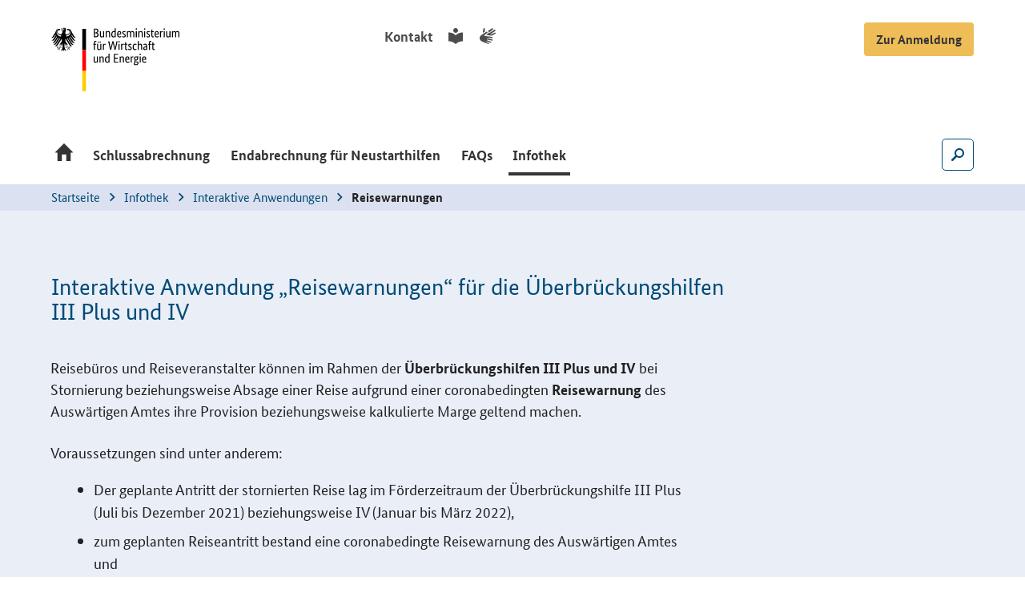

--- FILE ---
content_type: text/html;charset=utf-8
request_url: https://www.ueberbrueckungshilfe-unternehmen.de/DE/Infothek/Reisewarnungen/reisewarnungen.html
body_size: 11850
content:

<!doctype html>
<html lang="de" class="no-js">
    <head>
        
    <base href="https://www.ueberbrueckungshilfe-unternehmen.de/"/>
    <meta charset="UTF-8"/>
    <title>Überbrückungshilfe Unternehmen  -  Reisewarnungen</title>
    <meta name="title" content="Reisewarnungen"/>
    <meta name="viewport" content="width=device-width, initial-scale=1.0, maximum-scale=1.5, user-scalable=1"/>

    <meta name="author" content="Bundesministerium für Wirtschaft und Klimaschutz, Referat Öffentlichkeitsarbeit">
    <meta name="copyright" content="Bundesministerium für Wirtschaft und Klimaschutz">
    <meta name="publisher" content="BMWK"/>
    <meta name="google-site-verification" content="QXn9NVWGCy1SE4YSLqEhvJeLgNScF4DKJ3dR72oebOM">
    
    <meta name="generator" content="Government Site Builder">
    <!--    Realisiert mit dem Government Site Builder.
            Die Content Management Lösung der Bundesverwaltung.
            www.government-site-builder.de
    -->
    
    <meta property="og:url" content="https://www.ueberbrueckungshilfe-unternehmen.de/DE/Infothek/Reisewarnungen/reisewarnungen.html" />
    <meta property="og:title" content="Reisewarnungen" />
    
    

    <script>window.onload = function() {
      var htmlElem = document.getElementsByClassName('no-js');
      htmlElem[0].classList.remove('no-js');
    }</script>
     
    <link rel="canonical" href="https://www.ueberbrueckungshilfe-unternehmen.de/DE/Infothek/Reisewarnungen/reisewarnungen.html"/>
 <link rel="license" href="DE/Meta/Impressum/impressum.html" type="text/html" title="Impressum" />
<link rel="start" href="DE/Home/home.html" type="text/html" title="Homepage" />
<link rel="icon" href="/SiteGlobals/Frontend/Images/favicon-16x16.svg?__blob=normal&amp;v=2" type="image/png" sizes="16x16" />
<link rel="icon" href="/SiteGlobals/Frontend/Images/favicon-32x32.svg?__blob=normal&amp;v=2" type="image/png" sizes="32x32" />
<link rel="icon" href="/SiteGlobals/Frontend/Images/favicon-96x96.svg?__blob=normal&amp;v=2" type="image/png" sizes="96x96" />
<link rel="icon" href="/SiteGlobals/Frontend/Images/favicon-180x180.svg?__blob=normal&amp;v=2" type="image/png" sizes="180x180" />
<meta name="msapplication-TileImage" content="/SiteGlobals/Frontend/Images/favicon-144x144.svg?__blob=normal&amp;v=2" />
         <meta name="msapplication-TileColor" content="#ffffff"/>

    <link rel="stylesheet" href="/static/UEBH/css/main.min.css?v=20230209" type="text/css"/>
    <link rel="stylesheet" href="/SiteGlobals/Frontend/Styles/main.css?v=7" type="text/css"/>

    
            
    <!-- Copyright (c) 2000-2022 etracker GmbH. All rights reserved. -->
    <!-- This material may not be reproduced, displayed, modified or distributed -->
    <!-- without the express prior written permission of the copyright holder. -->
    <!-- etracker tracklet 5.0 -->
    <script type="text/javascript">
        var et_pagename = "DE%2FInfothek%2FReisewarnungen%2Freisewarnungen";
    </script>
    <script id="_etLoader" type="text/javascript" charset="UTF-8" data-block-cookies="true" data-respect-dnt="true" data-secure-code="Mmbdmb" src="//code.etracker.com/code/e.js"></script>
    <!-- etracker tracklet 5.0 end -->        
    </head>

    

  <body class="body" data-nn="${sDataNN}-$navnode.parentNode.id" data-svg-sprite="WS/svg-sprite/data.svg?version=1">
    <div class="skipLinks">
    <a href="DE/Infothek/Reisewarnungen/reisewarnungen.html#content">Inhalt</a>
    <a href="DE/Infothek/Reisewarnungen/reisewarnungen.html#navPrimary">Hauptmenü</a>
    <a href="DE/Infothek/Reisewarnungen/reisewarnungen.html#search">Suche</a>
</div>
<header class="header">
    <div class="navbar-header">
        <h2 class="sr-only">Hauptmenü</h2>
        <div class="container">
        
            <style>
                .header__logo {
                    width: 10rem !important;
                    max-width: 40%;
                }
            </style>
            <div class="header__logo">
                <svg class="icon icon--svg" width="224" height="112.69"
          focusable="false" aria-hidden="true">
        <use href="#svg__logo-bmwi-de"></use>
    </svg>

                <noscript>
                    <a class="header__logo-link" aria-label="Zur Homepage des BMWi" href="https://www.bundeswirtschaftsministerium.de/" target="_blank" rel="noopener noreferrer">
                        <img src="Content/Bilder/SVG/Logos/svg__logo-bmwi-de?view=renderSVG" alt="Logo BMWi">
                    </a>
                </noscript>
            </div>
            
            <ul class="ul--meta">
                <li class="li--meta">
                    <a class="link--meta" href="DE/Meta/Kontakt/kontakt.html">
                        <span class="link--label">Kontakt</span>
                    </a>
                </li>
                    <li class="li--meta">
                        <a href="DE/Meta/Leichte-Sprache/leichte-sprache.html" class="link--meta">
                            <svg class="icon icon--svg" width="16" height="16"
          focusable="false" aria-label="label">
        <use href="#svg__icon-language"></use>
    </svg>

                            <span class="link--label sr-only">Leichte Sprache</span>
                        </a>
                    </li>
                    <li class="li--meta">
                        <a href="DE/Meta/Gebaerdensprache/gebaerdensprache.html" class="link--meta" title="Gebärdensprache"> 
                        <svg class="icon icon--svg" width="16" height="16"
          focusable="false" aria-label="label">
        <use href="#svg__icon-mimicy"></use>
    </svg>

                        <span class="link--label sr-only">Gebärdensprache</span>
                        </a>
                    </li>
            </ul>
            
            
            



<div class="login-nav js-collapsed">
    <button class="login-nav__toggle" type="button">
        <span class="btn__label">Zur Anmeldung</span>
    </button>
    <div class="login-nav__panel">
        <ul class="list list--level-1">
            <li class="list__item">
                <button class="list__separator">Antragsplattform</button>
                <ul class="list list--level-2">
                    <li class="list__item">
                        <a class="link" href="https://antragslogin.ueberbrueckungshilfe-unternehmen.de">
                            <span class="link__label">Für prüfende Dritte</span>
                            <svg class="icon icon--svg" width="20" height="20"
          focusable="false" aria-hidden="true">
        <use href="#svg__icon-arrow-right"></use>
    </svg>

                        </a>
                    </li>
                    <li class="list__item">
                        <a class="link" href="https://direktantrag.ueberbrueckungshilfe-unternehmen.de">
                            <span class="link__label">Für Direktantragstellende</span>
                            <svg class="icon icon--svg" width="20" height="20"
          focusable="false" aria-hidden="true">
        <use href="#svg__icon-arrow-right"></use>
    </svg>

                        </a>
                    </li>
                </ul>
            </li>
        </ul>
    </div>
</div>

<nav class="nav nav--main">
    <a href="javascript:void(0)" role="button" aria-label="Hauptnavigation öffnen" aria-expanded="false" class="opener--mobile mobile--accordion-opener" data-expanded="false" data-scroll="false">
        <span class="opener__label">Menü</span>
        <span class="burger">
            <span></span>
        </span>
    </a>
    <ul class="ul--first-level">
                    <li class="li--first-level">
                        <a href="DE/Home/home.html" class="nav__link" aria-label="Zur Startseite">
                            <svg class="icon icon--svg" width="16" height="16"
          focusable="false" aria-label="label">
        <use href="#svg__icon-home"></use>
    </svg>

                            <span class="link--label">Startseite</span>
                        </a>
                    </li>

            <li class="li--first-level ">
                    <a href="DE/_flyout/schlussabrechnung-mit-flyout.html" class="li--link open-flyout"
                       data-opener="7738"><span class="link--label">Schlussabrechnung</span></a>
    <div class="mainnav__flyout mainnav__flyout--7738">
        <div class="mainnav__container">
                <h3 class="second-level__title">
                            <a href="DE/Schlussabrechnung/schlussabrechnung.html">Alle Informationen zur Schlussabrechnung und den Corona-Hilfen</a>
                </h3>
            
                <div class="mainnav__aside">
                    <img src="/Content/Bilder/Buehnen/fa-buehne-bild.jpg?__blob=normal&amp;v=2"
            
                alt="Zwei Personen betrachten ein überdimensionales Klemmbrett, Taschenrechner und Geldmünzen"
                title="Zwei Personen betrachten ein überdimensionales Klemmbrett, Taschenrechner und Geldmünzen"
            
    />

<p class="mainnav__aside--p">
        <a class="RichTextIntLink NavNode" href="DE/Schlussabrechnung/schlussabrechnung.html" title="Schlussabrechnung">Übersicht Schlussabrechnung</a></p>

                </div>
            
            <div class="mainnav__content">
                        <div class="mainnav__col">
            <h4>
                <span class="link--label">Paket I der Schlussabrechnung</span>
            </h4>


        <ul class="ul--third-level">
    <li class="li--third-level">
            <a href="DE/Ubh/I/ueberbrueckungshilfe-i.html" class="mainnav--link">
                <span class="link--label">Überbrückungshilfe I</span>
            </a>
    </li>
    <li class="li--third-level">
            <a href="DE/Ubh/II/ueberbrueckungshilfe-ii.html" class="mainnav--link">
                <span class="link--label">Überbrückungshilfe II</span>
            </a>
    </li>
    <li class="li--third-level">
            <a href="DE/Ubh/III/ueberbrueckungshilfe-iii.html" class="mainnav--link">
                <span class="link--label">Überbrückungshilfe III</span>
            </a>
    </li>
    <li class="li--third-level">
            <a href="DE/NhDh/novemberhilfe-und-dezemberhilfe.html" class="mainnav--link">
                <span class="link--label">November- und Dezemberhilfe</span>
            </a>
    </li>
        </ul>
            <h4>
                <span class="link--label">Paket II der Schlussabrechnung</span>
            </h4>


        <ul class="ul--third-level">
    <li class="li--third-level">
            <a href="DE/Ubh/IIIP/ueberbrueckungshilfe-iii-plus.html" class="mainnav--link">
                <span class="link--label">Überbrückungshilfe III Plus</span>
            </a>
    </li>
    <li class="li--third-level">
            <a href="DE/Ubh/IV/ueberbrueckungshilfe-iv.html" class="mainnav--link">
                <span class="link--label">Überbrückungshilfe IV</span>
            </a>
    </li>
        </ul>
                        </div>
            </div>
    
            <div class="mainnav__close">
                <a href="javascript:void(0)" class="link--close" aria-label="Schließen">
                    <svg class="icon icon--svg" width="16" height="16"
          focusable="false">
        <use href="#svg__icon-close"></use>
    </svg>

                </a>
            </div>
        </div>
    </div>
            </li>

            <li class="li--first-level ">
                    <a href="DE/_flyout/endabrechnung.html" class="li--link open-flyout"
                       data-opener="8490"><span class="link--label">Endabrechnung für Neustarthilfen</span></a>
    <div class="mainnav__flyout mainnav__flyout--8490">
        <div class="mainnav__container">
                <h3 class="second-level__title">
                            <a href="DE/Endabrechnung/endabrechnung.html">Alle Informationen zur Endabrechnung und den Neustarthilfen</a>
                </h3>
            
                <div class="mainnav__aside">
                    <img src="/Content/Bilder/Buehnen/endabrechnung-buehne-flyout.jpg?__blob=normal&amp;v=2"
            
                alt="Frau steht auf Taschenrechner und hat einen Stift in der Hand."
                title="Frau steht auf Taschenrechner und hat einen Stift in der Hand."
            
    />

<p class="mainnav__aside--p">
        <a class="RichTextIntLink NavNode" href="DE/Endabrechnung/endabrechnung.html" title="Endabrechnung">Übersicht Endabrechnung</a></p>

                </div>
            
            <div class="mainnav__content">
                        <div class="mainnav__col">
            <h4>
                <span class="link--label">Programme der Endabrechnung</span>
            </h4>


        <ul class="ul--third-level">
    <li class="li--third-level">
            <a href="DE/Nsh/Nsh-22-April-Juni/neustarthilfe-2022-april-juni.html" class="mainnav--link">
                <span class="link--label">Neustarthilfe 2022 April bis Juni</span>
            </a>
    </li>
    <li class="li--third-level">
            <a href="DE/Nsh/Nsh-22/neustarthilfe-2022.html" class="mainnav--link">
                <span class="link--label">Neustarthilfe 2022 Januar bis März</span>
            </a>
    </li>
    <li class="li--third-level">
            <a href="DE/Nsh/Nsh-PQ4/neustarthilfe-plus-q4.html" class="mainnav--link">
                <span class="link--label">Neustarthilfe Plus Oktober bis Dezember</span>
            </a>
    </li>
    <li class="li--third-level">
            <a href="DE/Nsh/Nsh-P/neustarthilfe-plus.html" class="mainnav--link">
                <span class="link--label">Neustarthilfe Plus Juli bis September</span>
            </a>
    </li>
    <li class="li--third-level">
            <a href="DE/Nsh/Nsh/neustarthilfe.html" class="mainnav--link">
                <span class="link--label">Neustarthilfe</span>
            </a>
    </li>
        </ul>
                        </div>
            </div>
    
            <div class="mainnav__close">
                <a href="javascript:void(0)" class="link--close" aria-label="Schließen">
                    <svg class="icon icon--svg" width="16" height="16"
          focusable="false">
        <use href="#svg__icon-close"></use>
    </svg>

                </a>
            </div>
        </div>
    </div>
            </li>

            <li class="li--first-level ">
                    <a href="DE/_flyout/FAQ.html" class="li--link open-flyout"
                       data-opener="5908"><span class="link--label">FAQs</span></a>
    <div class="mainnav__flyout mainnav__flyout--5908">
        <div class="mainnav__container">
                <h3 class="second-level__title">
                            <a href="DE/FAQ/faq.html">FAQs - Häufige Fragen und Antworten</a>
                </h3>
            
            
            <div class="mainnav__content">
                        <div class="mainnav__col">
            <h4>
                <span class="link--label">Fragen zur Schlussabrechnung</span>
            </h4>


        <ul class="ul--third-level">
    <li class="li--third-level">
            <a href="DE/FAQ/Schlussabrechnung/schlussabrechnung.html" class="mainnav--link">
                <span class="link--label">Schlussabrechnung</span>
            </a>
    </li>
        </ul>
            <h4>
                <span class="link--label">Fragen zu den Corona-Hilfen</span>
            </h4>


        <ul class="ul--third-level">
    <li class="li--third-level">
            <a href="DE/FAQ/Ubh-IV/ueberbrueckungshilfe-iv.html" class="mainnav--link">
                <span class="link--label">Überbrückungshilfe IV</span>
            </a>
    </li>
    <li class="li--third-level">
            <a href="DE/FAQ/Ubh-IIIP/ueberbrueckungshilfe-iiiplus.html" class="mainnav--link">
                <span class="link--label">Überbrückungshilfe III Plus</span>
            </a>
    </li>
    <li class="li--third-level">
            <a href="DE/FAQ/Ubh-III/ueberbrueckungshilfe-iii.html" class="mainnav--link">
                <span class="link--label">Überbrückungshilfe III</span>
            </a>
    </li>
    <li class="li--third-level">
            <a href="DE/FAQ/Ubh-II/ueberbrueckungshilfe-ii.html" class="mainnav--link">
                <span class="link--label">Überbrückungshilfe II</span>
            </a>
    </li>
    <li class="li--third-level">
            <a href="DE/FAQ/Ubh-I/ueberbrueckungshilfe-i.html" class="mainnav--link">
                <span class="link--label">Überbrückungshilfe I</span>
            </a>
    </li>
    <li class="li--third-level">
            <a href="DE/FAQ/NhDh/novemberhilfe-und-dezemberhilfe.html" class="mainnav--link">
                <span class="link--label">Novemberhilfe und Dezemberhilfe</span>
            </a>
    </li>
        </ul>
                        </div>
                        <div class="mainnav__col">
            <h4>
                <span class="link--label">Fragen zu Neustarthilfen und Endabrechnung</span>
            </h4>


        <ul class="ul--third-level">
    <li class="li--third-level">
            <a href="DE/FAQ/Nsh-22/neustarthilfe-2022.html" class="mainnav--link">
                <span class="link--label">Neustarthilfe 2022</span>
            </a>
    </li>
    <li class="li--third-level">
            <a href="DE/FAQ/Nsh-P/neustarthilfe-plus.html" class="mainnav--link">
                <span class="link--label">Neustarthilfe Plus</span>
            </a>
    </li>
    <li class="li--third-level">
            <a href="DE/FAQ/Nsh/neustarthilfe.html" class="mainnav--link">
                <span class="link--label">Neustarthilfe</span>
            </a>
    </li>
    <li class="li--third-level">
            <a href="DE/FAQ/Elster/elster.html" class="mainnav--link">
                <span class="link--label">Probleme mit dem ELSTER-Zertifikat?</span>
            </a>
    </li>
        </ul>
            <h4>
                <span class="link--label">Hinweise zu den Förderbedingungen</span>
            </h4>


        <ul class="ul--third-level">
    <li class="li--third-level">
            <a href="DE/FAQ/Bhr/beihilferegelungen.html" class="mainnav--link">
                <span class="link--label">Beihilferegelungen</span>
            </a>
    </li>
        </ul>
            <h4>
                <span class="link--label">Archiv der FAQs</span>
            </h4>


        <ul class="ul--third-level">
    <li class="li--third-level">
            <a href="DE/FAQ/faqs-archiv.html" class="mainnav--link">
                <span class="link--label">Alle FAQs der Überbrückungshilfen, Neustarthilfen und November- und Dezemberhilfe im Archiv</span>
            </a>
    </li>
        </ul>
                        </div>
            </div>
    
            <div class="mainnav__close">
                <a href="javascript:void(0)" class="link--close" aria-label="Schließen">
                    <svg class="icon icon--svg" width="16" height="16"
          focusable="false">
        <use href="#svg__icon-close"></use>
    </svg>

                </a>
            </div>
        </div>
    </div>
            </li>

            <li class="li--first-level active">
                    <a href="DE/_flyout/Infothek.html" class="li--link open-flyout"
                       data-opener="8814"><span class="link--label">Infothek</span></a>
    <div class="mainnav__flyout mainnav__flyout--8814">
        <div class="mainnav__container">
                <h3 class="second-level__title">
                            <a href="DE/Infothek/infothek.html">Infothek</a>
                </h3>
            
            
            <div class="mainnav__content">
                        <div class="mainnav__col">
            <h4>
                <span class="link--label">Information</span>
            </h4>


        <ul class="ul--third-level">
    <li class="li--third-level">
            <a href="DE/Infothek/Aktuelles/aktuelles.html" class="mainnav--link">
                <span class="link--label">Aktuelles</span>
            </a>
            <p class="mainnav--text">(Push-Nachrichten, Pressemitteilungen)</p>
    </li>
    <li class="li--third-level">
            <a href="DE/Infothek/Hinweise-zu-den-Programmbedingungen/hinweise-zu-den-programmbedingungen.html" class="mainnav--link">
                <span class="link--label">Hinweise zu den Programmbedingungen</span>
            </a>
    </li>
    <li class="li--third-level">
            <a href="DE/Infothek/Informationen-kompakt-zusammengefasst/informationen-kompakt-zusammengefasst.html" class="mainnav--link">
                <span class="link--label">Informationen kompakt zusammengefasst</span>
            </a>
    </li>
        </ul>
            <h4>
                <span class="link--label">Rechtsgrundlagen</span>
            </h4>


        <ul class="ul--third-level">
    <li class="li--third-level">
            <a href="DE/Infothek/Verordnungen/verordnungen.html" class="mainnav--link">
                <span class="link--label">Verordnungen</span>
            </a>
    </li>
    <li class="li--third-level">
            <a href="DE/Infothek/Vollzugshinweise/vollzugshinweise.html" class="mainnav--link">
                <span class="link--label">Vollzugshinweise</span>
            </a>
    </li>
    <li class="li--third-level">
            <a href="DE/Infothek/Beihilferegelungen/beihilferegelungen.html" class="mainnav--link">
                <span class="link--label">Beihilferegelungen</span>
            </a>
    </li>
        </ul>
                        </div>
                        <div class="mainnav__col">
            <h4>
                <span class="link--label">Service</span>
            </h4>


        <ul class="ul--third-level">
    <li class="li--third-level">
            <a href="DE/Infothek/Bewilligungsstellen/bewilligungsstellen.html" class="mainnav--link">
                <span class="link--label">Bewilligungsstellen</span>
            </a>
    </li>
    <li class="li--third-level">
            <a href="DE/Infothek/Interaktive-Anwendungen/interaktive-anwendungen.html" class="mainnav--link">
                <span class="link--label">Interaktive Anwendungen</span>
            </a>
    </li>
    <li class="li--third-level">
            <a href="DE/Infothek/Anleitungen/anleitungen.html" class="mainnav--link">
                <span class="link--label">Anleitungen</span>
            </a>
    </li>
        </ul>
                        </div>
            </div>
    
            <div class="mainnav__close">
                <a href="javascript:void(0)" class="link--close" aria-label="Schließen">
                    <svg class="icon icon--svg" width="16" height="16"
          focusable="false">
        <use href="#svg__icon-close"></use>
    </svg>

                </a>
            </div>
        </div>
    </div>
            </li>
    </ul>
    <ul class="ul--meta">
        <li class="li--meta">
            <a class="link--meta" href="DE/Meta/Kontakt/kontakt.html">
                <span class="link--label">Kontakt</span>
            </a>
        </li>
            <li class="li--meta">
                <a href="DE/Meta/Leichte-Sprache/leichte-sprache.html" class="link--meta" title="leichte Sprache">
                    <svg class="icon icon--svg" width="16" height="16"
          focusable="false" aria-label="label">
        <use href="#svg__icon-language"></use>
    </svg>

                    <span class="link--label">Leichte Sprache</span>
                </a>
            </li>
            <li class="li--meta">
                <a href="DE/Meta/Gebaerdensprache/gebaerdensprache.html" class="link--meta" title="Gebärdensprache"> 
                <svg class="icon icon--svg" width="16" height="16"
          focusable="false" aria-label="label">
        <use href="#svg__icon-mimicy"></use>
    </svg>

                <span class="link--label">Gebärdensprache</span>
                </a>
            </li>
    </ul>
</nav>
<div class="header-search toggle__wrapper js-collapsed">
    <h2 class="sr-only">Suche</h2>
    
    <button class="toggle__button" type="submit" aria-controls="header-searchform">
        <span class="sr-only">
            Suche 
            <span class="toggle__buttontext"></span>
        </span>
        <svg class="icon icon--svg toggle__closed" width="32" height="32" focusable="false" aria-hidden="true">
            <use xlink:href="#svg__icon-search"></use>
        </svg>
        <svg class="icon icon--svg toggle__opened" width="32" height="32" focusable="false" aria-hidden="true">
            <use xlink:href="#svg__icon-close"></use>
        </svg>
    </button>

    <div class="toggle__panel header-search__form">
        <form role="search"
      aria-label="Schnellsuche"
      name="searchService"
      action="SiteGlobals/Forms/Suche/Servicesuche_Formular.html"
      method="get"
      enctype="application/x-www-form-urlencoded"
        
>
   <input type="hidden" name="resourceId" value="10712" />
  <input type="hidden" name="input_" value="5092" />
  <input type="hidden" name="pageLocale" value="de" />
<div class="header-search__formgroup">
    <div class="header-search__formlabel">
        <label for="f10712d10710"  class="sr-only">
Suchtext</label>

<input id="f10712d10710"
       name="templateQueryString"
       value=""
        
            title="Suchbegriff darf nicht mit ? oder * beginnen"
         type="text" autocomplete="off" pattern="^[^*?].*$" placeholder="Suchbegriff eingeben" class="header-search__forminput" size="26" maxlength="100"
/>

    </div>

    <button class="header-search__submit btn--primary" type="submit">
        <span class="sr-only">Suche absenden</span>
        <svg class="icon icon--svg" width="32" height="32" focusable="false" aria-hidden="true">
            <use xlink:href="#svg__icon-search"></use>
        </svg>
    </button>
</div></form>


    </div>

</div>
        </div>
    </div>
</header>
    <div class="jumbotron jumbotron-breadcrumb">
    <div class="container">
        <ol class="breadcrumb">
            <li class="breadcrumb__item">
                            <a class="breadcrumb__item-link link" href="DE/Home/home.html">
                                <span class="breadcrumb__item-link-text link-label">
Startseite
</span>
                                <svg class="icon icon--svg" width="32" height="32"
          focusable="false" aria-hidden="true">
        <use href="#svg__icon-right"></use>
    </svg>
</a>
                        </li>
                    <li class="breadcrumb__item">
                            <a class="breadcrumb__item-link link" href="DE/Infothek/infothek.html">
                                <span class="breadcrumb__item-link-text link-label">Infothek</span>
                                <svg class="icon icon--svg" width="32" height="32"
          focusable="false" aria-hidden="true">
        <use href="#svg__icon-right"></use>
    </svg>
</a>
                        </li>
                    <li class="breadcrumb__item">
                            <a class="breadcrumb__item-link link" href="DE/Infothek/Interaktive-Anwendungen/interaktive-anwendungen.html">
                                <span class="breadcrumb__item-link-text link-label">Interaktive Anwendungen</span>
                                <svg class="icon icon--svg" width="32" height="32"
          focusable="false" aria-hidden="true">
        <use href="#svg__icon-right"></use>
    </svg>
</a>
                        </li>
                    <li class="breadcrumb__item">
                                <span class="breadcrumb__item-text">Reisewarnungen</span>
                            </li>
                        </ol>
    </div>
</div>


<main class="main intern">
     <div class="jumbotron jumbotron-homer">
        <div class="container main-head">
            <div class="headline headline-main">
                <h1 class="title">Interaktive Anwendung „Reisewarnungen“ für die Überbrückungshilfen <abbr title="drei">III</abbr> Plus und <abbr title="vier">IV</abbr></h1>
                <h2 class="sr-only">Einleitung</h2>
            </div>
        </div>
        <div class="container main-content">
                <div class="content-block">
                    <div class="content">
                        <div class="rich-text">
                            <p>Reisebüros und Reiseveranstalter können im Rahmen der <strong>Überbrückungshilfen <abbr title="drei">III</abbr> Plus und <abbr title="vier">IV</abbr></strong> bei Stornierung beziehungsweise Absage einer Reise aufgrund einer coronabedingten <strong>Reisewarnung</strong> des Auswärtigen Amtes ihre Provision beziehungsweise kalkulierte Marge geltend machen.<br/>
<br/>
Voraussetzungen sind unter anderem:</p>

<ul><li>Der geplante Antritt der stornierten Reise lag im Förderzeitraum der Überbrückungshilfe <abbr title="drei">III</abbr> Plus (Juli bis Dezember 2021) beziehungsweise <abbr title="vier">IV</abbr> (Januar bis März 2022),</li><li>zum geplanten Reiseantritt bestand eine coronabedingte Reisewarnung des Auswärtigen Amtes und</li><li>bei Buchung bestand noch keine coronabedingte Reisewarnung oder/und<br/>
es bestand keine ununterbrochene coronabedingte Reisewarnung zwischen Buchung und geplantem Reiseantritt oder/und<br/>
zwischen Buchung und geplantem Reiseantritt lagen mehr als vier Wochen.</li></ul>

<p>Ob diese Voraussetzungen (im Folgenden: <strong>besondere Voraussetzungen „Reisewarnungen“</strong>) erfüllt sind, lässt sich für jede Reise einfach und unkompliziert mithilfe dieser <strong>interaktiven Anwendung „Reisewarnungen“</strong> für die Überbrückungshilfen <abbr title="drei">III</abbr> Plus und <abbr title="vier">IV</abbr> prüfen.<br/>
<br/>
Bitte füllen Sie hierzu die untenstehenden Felder aus.</p>
</div>
                    </div>
                </div>
            </div>
        </div>

    <div class="container main-content">
    <div class="content-block">
        <div class="content">
            <form role="search" class="form form-search" name="travelWarningSearch" id="form-10636" action="SiteGlobals/Forms/Reisewarnungen/ubh3plus_Formular.html#form-10636" method="get" enctype="application/x-www-form-urlencoded">
                 <input type="hidden" name="resourceId" value="10636" />
  <input type="hidden" name="input_" value="5092" />
  <input type="hidden" name="pageLocale" value="de" /><script src="/DE/Infothek/Reisewarnungen/rtscript.js" ></script>



<ul class="search-form-switch">
  <li class="left active">
    <div>
      <svg class="icon icon--svg" viewBox="0 0 32 32" width="32" height="32">
        <use xlink:href="#svg__icon-tick" />
      </svg>
      <span class="btn-label">Überbrückungshilfe III Plus</span>
    </div>
  </li>
  <li class="right ">
    <a href="DE/Infothek/Reisewarnungen/reisetool-uebh4.html#form-10640">
      <svg class="icon icon--svg" viewBox="0 0 32 32" width="32" height="32">
        <use xlink:href="#svg__icon-tick" />
      </svg>
      <span class="btn-label">Überbrückungshilfe IV</span>
    </a>
  </li>
</ul>
<fieldset class="search-form-bottom">
    
     <div class="search-form-trip">
            <div class="search-input-group">
                <label class="form-label" for="rt_land"  >Land <dfn title="Pflichtangabe">*</dfn></label> 
                <input autocomplete="off" title="Land" id="rt_land" 
                    onkeyup="updateLandBox('rt_land')"
                    data-countries='[    
        
    
    ["aegypten","Ägypten","",""] 
    ,
        
    
    ["aequatorialguinea","Äquatorialguinea","",""] 
    ,
        
    
    ["aethiopien","Äthiopien","",""] 
    ,
        
    
    ["afghanistan","Afghanistan","",""] 
    ,
        
    
    ["albanien","Albanien","",""] 
    ,
        
    
    ["algerien","Algerien","",""] 
    ,
        
    
    ["andorra","Andorra","",""] 
    ,
        
    
    ["angola","Angola","",""] 
    ,
        
    
    ["anguilla","Anguilla","",""] 
    ,
        
    
    ["antigua_und_barbuda","Antigua und Barbuda","",""] 
    ,
        
    
    ["argentinien","Argentinien","",""] 
    ,
        
    
    ["armenien","Armenien","",""] 
    ,
        
    
    ["aruba","Aruba","",""] 
    ,
        
    
    ["aserbaidschan","Aserbaidschan","",""] 
    ,
        
    
    ["australien","Australien","",""] 
    ,
        
    
    ["bahamas","Bahamas","",""] 
    ,
        
    
    ["bahrain","Bahrain","",""] 
    ,
        
    
    ["balearische_inseln","Balearische Inseln","",""] 
    ,
        
    
    ["bangladesch","Bangladesch","",""] 
    ,
        
    
    ["barbados","Barbados","",""] 
    ,
        
    
    ["belarus","Belarus","",""] 
    ,
        
    
    ["belgien","Belgien","",""] 
    ,
        
    
    ["belize","Belize","",""] 
    ,
        
    
    ["benin","Benin","",""] 
    ,
        
    
    ["bermuda","Bermuda","",""] 
    ,
        
    
    ["bhutan","Bhutan","",""] 
    ,
        
    
    ["bolivien","Bolivien","",""] 
    ,
        
    
    ["bonaire","Bonaire","",""] 
    ,
        
    
    ["bosnien_und_herzegowina","Bosnien und Herzegowina","",""] 
    ,
        
    
    ["botsuana","Botsuana","",""] 
    ,
        
    
    ["brasilien","Brasilien","",""] 
    ,
        
    
    ["britische_jungerninseln","Britische Jungerninseln","",""] 
    ,
        
    
    ["britisches_antarktis_territorium","Britisches Antarktis Territorium","",""] 
    ,
        
    
    ["britisches_territorium_im_indischen_ozean","Britisches Territorium im indischen Ozean","",""] 
    ,
        
    
    ["brunei_darussalam","Brunei Darussalam","",""] 
    ,
        
    
    ["bulgarien","Bulgarien","",""] 
    ,
        
    
    ["burkina_faso","Burkina Faso","",""] 
    ,
        
    
    ["burundi","Burundi","",""] 
    ,
        
    
    ["cabo_verde","Cabo Verde","",""] 
    ,
        
    
    ["cayman_islands","Cayman Islands","",""] 
    ,
        
    
    ["chile","Chile","",""] 
    ,
        
    
    ["china","China","",""] 
    ,
        
    
    ["cookinseln","Cookinseln","",""] 
    ,
        
    
    ["costa_rica","Costa Rica","",""] 
    ,
        
    
    ["cote_d_ivoire","Côte d&apos;Ivoire","",""] 
    ,
        
    
    ["cura_ao","Curaçao","",""] 
    ,
        
    
    ["daenemark_ohne_groenland_und_faroeer_inseln","Dänemark (ohne Grönland und Faröer Inseln)","hovedstaden","Hovedstaden"] 
    ,
        
    
    ["deutschland","Deutschland","",""] 
    ,
        
    
    ["dominica","Dominica","",""] 
    ,
        
    
    ["dominikanische_republik","Dominikanische Republik","",""] 
    ,
        
    
    ["dschibuti","Dschibuti","",""] 
    ,
        
    
    ["ecuador","Ecuador","",""] 
    ,
        
    
    ["el_salvador","El Salvador","",""] 
    ,
        
    
    ["eritrea","Eritrea","",""] 
    ,
        
    
    ["estland","Estland","",""] 
    ,
        
    
    ["eswatini","Eswatini","",""] 
    ,
        
    
    ["faeroeer_inseln","Färöer Inseln","",""] 
    ,
        
    
    ["falkslandinseln","Falkslandinseln","",""] 
    ,
        
    
    ["fidschi","Fidschi","",""] 
    ,
        
    
    ["finnland","Finnland","",""] 
    ,
        
        
        
    
    ["frankreich_ohne_ueberseegebiete","Frankreich (ohne Überseegebiete)","okzitanien,provence_alpes_cote_d_azur,korsika","Okzitanien,Provence-Alpes-Côte d&apos;Azur,Korsika"] 
    ,
        
    
    ["franzoesisch_guayana","Französisch-Guayana","",""] 
    ,
        
    
    ["franzoesisch_polynesien","Französisch-Polynesien","",""] 
    ,
        
    
    ["gabun","Gabun","",""] 
    ,
        
    
    ["gambia","Gambia","",""] 
    ,
        
    
    ["georgien","Georgien","",""] 
    ,
        
    
    ["ghana","Ghana","",""] 
    ,
        
    
    ["gibraltar","Gibraltar","",""] 
    ,
        
    
    ["grenada","Grenada","",""] 
    ,
        
        
    
    ["griechenland","Griechenland","suedliche_aegaeis,kreta","südliche Ägäis,Kreta"] 
    ,
        
    
    ["groenland","Grönland","",""] 
    ,
        
    
    ["vereinigtes_koenigreich_ohne_isle_of_man_gibraltar_und_ueberseegebiete","Großbritannien","",""] 
    ,
        
    
    ["guadeloupe","Guadeloupe","",""] 
    ,
        
    
    ["guatemala","Guatemala","",""] 
    ,
        
    
    ["guayana","Guayana","",""] 
    ,
        
    
    ["guinea","Guinea","",""] 
    ,
        
    
    ["guinea_bissau","Guinea-Bissau","",""] 
    ,
        
    
    ["guyana","Guyana","",""] 
    ,
        
    
    ["haiti","Haiti","",""] 
    ,
        
    
    ["heiliger_stuhl","Heiliger Stuhl","",""] 
    ,
        
    
    ["honduras","Honduras","",""] 
    ,
        
    
    ["hongkong","Hongkong","",""] 
    ,
        
    
    ["indien","Indien","",""] 
    ,
        
    
    ["indonesien","Indonesien","",""] 
    ,
        
    
    ["irak","Irak","",""] 
    ,
        
    
    ["iran_islamische_republik","Iran, Islamische Republik","",""] 
    ,
        
        
        
        
        
        
    
    ["irland","Irland","border,dublin,mid_west,midland,west,mid_east","Border,Dublin,Mid-West,Midland,West,Mid-East"] 
    ,
        
    
    ["island","Island","",""] 
    ,
        
    
    ["isle_of_man","Isle of Man","",""] 
    ,
        
    
    ["israel","Israel","",""] 
    ,
        
    
    ["italien","Italien","",""] 
    ,
        
    
    ["jamaika","Jamaika","",""] 
    ,
        
    
    ["japan","Japan","",""] 
    ,
        
    
    ["jemen","Jemen","",""] 
    ,
        
    
    ["jordanien","Jordanien","",""] 
    ,
        
    
    ["kambodscha","Kambodscha","",""] 
    ,
        
    
    ["kamerun","Kamerun","",""] 
    ,
        
    
    ["kanada","Kanada","",""] 
    ,
        
    
    ["kanarische_inseln","Kanarische Inseln","",""] 
    ,
        
    
    ["kasachstan","Kasachstan","",""] 
    ,
        
    
    ["katar","Katar","",""] 
    ,
        
    
    ["kenia","Kenia","",""] 
    ,
        
    
    ["kirgistan","Kirgistan","",""] 
    ,
        
    
    ["kiribati","Kiribati","",""] 
    ,
        
    
    ["kolumbien","Kolumbien","",""] 
    ,
        
    
    ["komoren","Komoren","",""] 
    ,
        
    
    ["kongo","Kongo","_demokratische_republik","_demokratische_republik"] 
    ,
        
    
    ["kongo_demokratische_republik","Kongo, Demokratische Republik","",""] 
    ,
        
    
    ["korea_demokratische_volksrepublik","Korea, Demokratische Volksrepublik","",""] 
    ,
        
    
    ["korea_republik","Korea, Republik","",""] 
    ,
        
    
    ["kosovo","Kosovo","",""] 
    ,
        
        
    
    ["kroatien","Kroatien","medimurje,zadar","Medimurje,Zadar"] 
    ,
        
    
    ["kuba","Kuba","",""] 
    ,
        
    
    ["kuwait","Kuwait","",""] 
    ,
        
    
    ["la_reunion","La Réunion","",""] 
    ,
        
    
    ["laos_demokratische_volksrepublik","Laos, Demokratische Volksrepublik","",""] 
    ,
        
    
    ["lesotho","Lesotho","",""] 
    ,
        
    
    ["lettland","Lettland","",""] 
    ,
        
    
    ["libanon","Libanon","",""] 
    ,
        
    
    ["liberia","Liberia","",""] 
    ,
        
    
    ["libyen","Libyen","",""] 
    ,
        
    
    ["liechtenstein","Liechtenstein","",""] 
    ,
        
    
    ["litauen","Litauen","",""] 
    ,
        
    
    ["luxemburg","Luxemburg","",""] 
    ,
        
    
    ["macau","Macau","",""] 
    ,
        
    
    ["madagaskar","Madagaskar","",""] 
    ,
        
    
    ["malawi","Malawi","",""] 
    ,
        
    
    ["malaysia","Malaysia","",""] 
    ,
        
    
    ["malediven","Malediven","",""] 
    ,
        
    
    ["mali","Mali","",""] 
    ,
        
    
    ["malta","Malta","",""] 
    ,
        
    
    ["marokko","Marokko","",""] 
    ,
        
    
    ["marshallinseln","Marshallinseln","",""] 
    ,
        
    
    ["martinique","Martinique","",""] 
    ,
        
    
    ["mauretanien","Mauretanien","",""] 
    ,
        
    
    ["mauritius","Mauritius","",""] 
    ,
        
    
    ["mayotte","Mayotte","",""] 
    ,
        
    
    ["mexiko","Mexiko","",""] 
    ,
        
    
    ["mikronesien_foederierte_staaten","Mikronesien, Föderierte Staaten","",""] 
    ,
        
    
    ["moldau_republik","Moldau, Republik","",""] 
    ,
        
    
    ["monaco","Monaco","",""] 
    ,
        
    
    ["mongolei","Mongolei","",""] 
    ,
        
    
    ["montenegro","Montenegro","",""] 
    ,
        
    
    ["montserrat","Montserrat","",""] 
    ,
        
    
    ["mosambik","Mosambik","",""] 
    ,
        
    
    ["myanmar","Myanmar","",""] 
    ,
        
    
    ["namibia","Namibia","",""] 
    ,
        
    
    ["nauru","Nauru","",""] 
    ,
        
    
    ["nepal","Nepal","",""] 
    ,
        
    
    ["neukaledonien","Neukaledonien","",""] 
    ,
        
    
    ["neuseeland","Neuseeland","",""] 
    ,
        
    
    ["nicaragua","Nicaragua","",""] 
    ,
        
    
    ["niederlande_ohne_ueberseegebiete","Niederlande (ohne Überseegebiete)","",""] 
    ,
        
    
    ["niger","Niger","",""] 
    ,
        
    
    ["nigeria","Nigeria","",""] 
    ,
        
    
    ["niue","Niue","",""] 
    ,
        
    
    ["korea_demokratische_volksrepublik","Nordkorea","",""] 
    ,
        
    
    ["nordmazedonien","Nordmazedonien","",""] 
    ,
        
        
        
        
    
    ["norwegen","Norwegen","viken,oslo,rogaland,agder","Viken,Oslo,Rogaland,Agder"] 
    ,
        
        
        
        
        
        
        
        
        
        
    
    ["oesterreich","Österreich","salzburg,oberoesterreich,_risstal_vomp_und_eben_am_achensee,tirol_mit_ausnahme_gemeinde_jungholz,steiermark,burgenland,vorarlberg_mit_ausnahme_gemeinde_mittelberg,wien,kaernten,niederoesterreich","Salzburg,Oberösterreich,_risstal_vomp_und_eben_am_achensee,tirol_mit_ausnahme_gemeinde_jungholz,Steiermark,Burgenland,Vorarlberg - Mit Ausnahme Gemeinde Mittelberg,Wien,Kärnten,Niederösterreich"] 
    ,
        
    
    ["oman","Oman","",""] 
    ,
        
    
    ["pakistan","Pakistan","",""] 
    ,
        
    
    ["palaestinensische_gebiete","Palästinensische Gebiete","",""] 
    ,
        
    
    ["palau","Palau","",""] 
    ,
        
    
    ["panama","Panama","",""] 
    ,
        
    
    ["papua_neuguinea","Papua-Neuguinea","",""] 
    ,
        
    
    ["paraguay","Paraguay","",""] 
    ,
        
    
    ["peru","Peru","",""] 
    ,
        
    
    ["philippinen","Philippinen","",""] 
    ,
        
    
    ["pitcairninseln","Pitcairninseln","",""] 
    ,
        
    
    ["polen","Polen","",""] 
    ,
        
        
        
        
    
    ["portugal","Portugal","lissabon,azoren,algarve,madeira","Lissabon,Azoren,Algarve,Madeira"] 
    ,
        
    
    ["puerto_rico","Puerto Rico","",""] 
    ,
        
    
    ["ruanda","Ruanda","",""] 
    ,
        
    
    ["rumaenien","Rumänien","",""] 
    ,
        
    
    ["russische_foederation","Russische Föderation","",""] 
    ,
        
    
    ["russische_foederation","Russland","",""] 
    ,
        
    
    ["saba","Saba","",""] 
    ,
        
    
    ["saint_barthelemy","Saint Barthélemy","",""] 
    ,
        
    
    ["saint_martin","Saint Martin","",""] 
    ,
        
    
    ["salomonen","Salomonen","",""] 
    ,
        
    
    ["sambia","Sambia","",""] 
    ,
        
    
    ["samoa","Samoa","",""] 
    ,
        
    
    ["san_marino","San Marino","",""] 
    ,
        
    
    ["sao_tome_und_principe","São Tomé und Príncipe","",""] 
    ,
        
    
    ["saudi_arabien","Saudi-Arabien","",""] 
    ,
        
        
        
    
    ["schweden","Schweden","kronoberg,norrbotten,vaermland","Kronoberg,Norrbotten,Värmland"] 
    ,
        
    
    ["schweiz","Schweiz","",""] 
    ,
        
    
    ["senegal","Senegal","",""] 
    ,
        
    
    ["serbien","Serbien","",""] 
    ,
        
    
    ["seychellen","Seychellen","",""] 
    ,
        
    
    ["sierra_leone","Sierra Leone","",""] 
    ,
        
    
    ["simbabwe","Simbabwe","",""] 
    ,
        
    
    ["singapur","Singapur","",""] 
    ,
        
    
    ["sint_eustatius","Sint Eustatius","",""] 
    ,
        
    
    ["sint_maarten","Sint Maarten","",""] 
    ,
        
    
    ["slowakei","Slowakei","",""] 
    ,
        
    
    ["slowenien","Slowenien","",""] 
    ,
        
    
    ["somalia","Somalia","",""] 
    ,
        
        
        
        
        
        
        
        
        
        
    
    ["spanien_ohne_balearische_und_kanarische_inseln","Spanien (ohne Balearische und Kanarische Inseln)","ceuta,navarra,valencia,asturien,kantabrien,la_rioja,katalonien,baskenland,kastilien_la_mancha,andalusien","Ceuta,Navarra,Valencia,Asturien,Kantabrien,La Rioja,Katalonien,Baskenland,Kastilien-La Mancha,Andalusien"] 
    ,
        
    
    ["sri_lanka","Sri Lanka","",""] 
    ,
        
    
    ["st_helena_ascension_und_tristan_da_cunha","St. Helena, Ascension und Tristan da Cunha","",""] 
    ,
        
    
    ["st_kitts_und_nevis","St. Kitts und Nevis","",""] 
    ,
        
    
    ["st_lucia","St. Lucia","",""] 
    ,
        
    
    ["st_pierre_und_miquelon","St. Pierre und Miquelon","",""] 
    ,
        
    
    ["st_vincent_und_die_grenadinen","St. Vincent und die Grenadinen","",""] 
    ,
        
    
    ["sudan","Sudan","",""] 
    ,
        
    
    ["suedafrika","Südafrika","",""] 
    ,
        
    
    ["suedgeorgien_suedliche_sandwichinseln","Südgeorgien Südliche Sandwichinseln","",""] 
    ,
        
    
    ["korea_republik","Südkorea","",""] 
    ,
        
    
    ["suedsudan","Südsudan","",""] 
    ,
        
    
    ["suriname","Suriname","",""] 
    ,
        
    
    ["syrien_arabische_republik","Syrien, Arabische Republik","",""] 
    ,
        
    
    ["tadschikistan","Tadschikistan","",""] 
    ,
        
    
    ["taiwan","Taiwan","",""] 
    ,
        
    
    ["tansania_vereinigte_republik","Tansania, Vereinigte Republik","",""] 
    ,
        
    
    ["thailand","Thailand","",""] 
    ,
        
    
    ["timor_leste","Timor-Leste","",""] 
    ,
        
    
    ["togo","Togo","",""] 
    ,
        
    
    ["tonga","Tonga","",""] 
    ,
        
    
    ["trinidad_und_tobago","Trinidad und Tobago","",""] 
    ,
        
    
    ["tschad","Tschad","",""] 
    ,
        
    
    ["tschechien","Tschechien","",""] 
    ,
        
    
    ["tuerkei","Türkei","",""] 
    ,
        
    
    ["tunesien","Tunesien","",""] 
    ,
        
    
    ["turkmenistan","Turkmenistan","",""] 
    ,
        
    
    ["turks_und_caicosinseln","Turks- und Caicosinseln","",""] 
    ,
        
    
    ["tuvalu","Tuvalu","",""] 
    ,
        
    
    ["uganda","Uganda","",""] 
    ,
        
    
    ["ukraine","Ukraine","",""] 
    ,
        
    
    ["ungarn","Ungarn","",""] 
    ,
        
    
    ["uruguay","Uruguay","",""] 
    ,
        
    
    ["vereinigte_staaten","USA","",""] 
    ,
        
    
    ["usbekistan","Usbekistan","",""] 
    ,
        
    
    ["vereinigte_arabische_emirate","VAE","",""] 
    ,
        
    
    ["vanuatu","Vanuatu","",""] 
    ,
        
    
    ["vatikanstadt","Vatikanstadt","",""] 
    ,
        
    
    ["venezuela_bolivarische_republik","Venezuela, Bolivarische Republik","",""] 
    ,
        
    
    ["vereinigte_arabische_emirate","Vereinigte Arabische Emirate","",""] 
    ,
        
    
    ["vereinigte_staaten","Vereinigte Staaten","",""] 
    ,
        
    
    ["vereinigtes_koenigreich_ohne_isle_of_man_gibraltar_und_ueberseegebiete","Vereinigtes Königreich (ohne Isle of Man, Gibraltar und Überseegebiete)","",""] 
    ,
        
    
    ["vietnam","Vietnam","",""] 
    ,
        
    
    ["zentralafrikanische_republik","Zentralafrikanische Republik","",""] 
    ,
        
    
    ["zypern","Zypern","",""] ]' 
                    class="form-control countrysuggest" data-regionenRequestLink="SiteGlobals/UBH/Forms/Suche/Autosuggest_Reisetool_Formular.html?cl2Categories_Land=" value="" required="required"/>

                <input id="rt_land-value" type="hidden" name="cl2Categories_Land" value="$requestedLand"> 
                <input type="hidden" name="cl2Categories_Land.GROUP" value="1"/> 
                <div id="rt_land-list" class="autocomplete-items" style="display: none;"></div>
            </div>
    
            <div class="search-input-group search-regionen">
                <label class="form-label rtRegion" for="rt_region">Region</label> 
                <select title="Region" id="rt_region" name="cl2Categories_Region" class="form-control rtRegion"> 
                    <option title="Bitte auswählen" value="">Bitte auswählen</option> 
                </select> 
                <input type="hidden" name="cl2Categories_Region.GROUP" value="1"/>
            </div>
                 <div class="search-input-group search-inputdate">
                    <div class="form-group">

    <label for="f10636d10606" >
        Buchungsdatum<dfn title="Pflichtangabe">*</dfn>
        </label>

    <input id="f10636d10606"
       name="startDate_dt"
       value=""
        
            title="Buchungsdatum"
        
             required="required"
         type="date" max="2021-12-31" class="form-control" size="26" maxlength="25"
/>
<svg class="icon icon--svg" width="16" height="16"
          focusable="false" aria-hidden="true">
        <use href="#svg__icon-calendar"></use>
    </svg>
</div>

                </div>
                <div class="search-input-group search-inputdate">
                    <div class="form-group">

    <label for="f10636d10608" >
        Geplanter Reiseantritt im Förderzeitraum<dfn title="Pflichtangabe">*</dfn>
        </label>

    <input id="f10636d10608"
       name="stopDate_dt"
       value=""
        
            title="Reiseantritt"
        
             required="required"
         type="date" min="2021-07-01" max="2021-12-31" class="form-control" size="26" maxlength="25"
/>
<svg class="icon icon--svg" width="16" height="16"
          focusable="false" aria-hidden="true">
        <use href="#svg__icon-calendar"></use>
    </svg>
</div>

                </div>

<a href="DE/Infothek/Reisewarnungen/reisewarnungen.html#form-10636" class="btn btn-reset">Zurücksetzen</a>
<button class="btn btn--primary" type="submit" name="submit"
        value="Finden" >
    <span class="btn__label">Finden</span>

</button>

    </div>
</fieldset></form>
        </div>
        <aside class="sidebar">
                <figure class="card--figure">
        <img src="/Content/Bilder/Icon/icon-reisetool-big.svg?__blob=normal&amp;v=2"
            
                alt="Symbolicon für den Reisebranchen-Rechner"
                title="Symbolicon für den Reisebranchen-Rechner"
            
    />

</figure>
</aside>
        </div>
</div>


     <div class="jumbotron jumbotron-homer">
   <div class="container main-content">
      <div class="content-block">
         <div class="content">
            <div class="rich-text">
                <h2><p>Hinweise</p>
</h2>
                <p>Die interaktive Anwendung „Reisewarnungen“ ist ein Service des Bundesministeriums für Wirtschaft und Klimaschutz, basierend auf den Risikogebietslisten des Robert-Koch Instituts (<abbr title="Robert Koch – Institut">RKI</abbr>) und den Regeln des Auswärtigen Amtes für die Erteilung von coronabedingten Reisewarnungen. Sie hat keine rechtliche Bindungswirkung. Es werden ausschließlich die oben genannten besonderen Voraussetzungen „Reisewarnungen“ geprüft. Nicht geprüft werden insbesondere andere coronabedingte Stornierungsgründe (wie beispielsweise innerdeutsche Schließungsanordnungen oder Einreiseverbote anderer Staaten) sowie weitere Fördervoraussetzungen der Überbrückungshilfen <abbr title="drei">III</abbr> Plus beziehungsweise <abbr title="vier">IV</abbr>.</p>

<p>Weitere Informationen finden Sie unter <a class="RichTextIntLink FAQ" href="Content/FAQs/Ubh/IIIP/02_05.html" title="02_05">Frage 2.5 in den FAQs</a>.</p>

            </div>
         </div>
      </div>
   </div>
</div>
</main>

<footer class="footer">
   
   <div class="container container--states">
  <h2 class="container-title">Beteiligte Bundesländer</h2>
  <ul class="footer-states-list">
       <li class="footer-states-list-item">
                <img class="footer-states-image" src="/Content/Bilder/Logos/Bundeslaender/Bayern.png?__blob=normal&amp;v=2" alt="Logo Bayern" title="Logo Bayern"/>
                <p><small>Bayern</small></p>
       </li>
       <li class="footer-states-list-item">
                <img class="footer-states-image" src="/Content/Bilder/Logos/Bundeslaender/Brandenburg.png?__blob=normal&amp;v=2" alt="Logo Brandenburg" title="Logo Brandenburg"/>
                <p><small>Brandenburg</small></p>
       </li>
       <li class="footer-states-list-item">
                <img class="footer-states-image" src="/Content/Bilder/Logos/Bundeslaender/Berlin.png?__blob=normal&amp;v=2" alt="Logo Berlin" title="Logo Berlin"/>
                <p><small>Berlin</small></p>
       </li>
       <li class="footer-states-list-item">
                <img class="footer-states-image" src="/Content/Bilder/Logos/Bundeslaender/Bremen.png?__blob=normal&amp;v=2" alt="Logo Bremen" title="Logo Bremen"/>
                <p><small>Bremen</small></p>
       </li>
       <li class="footer-states-list-item">
                <img class="footer-states-image" src="/Content/Bilder/Logos/Bundeslaender/BadenWuerttemberg.png?__blob=normal&amp;v=2" alt="Logo Baden-Württemberg" title="Logo Baden-Württemberg"/>
                <p><small>Baden-Württemberg</small></p>
       </li>
       <li class="footer-states-list-item">
                <img class="footer-states-image" src="/Content/Bilder/Logos/Bundeslaender/Hamburg.png?__blob=normal&amp;v=2" alt="Logo Hamburg" title="Logo Hamburg"/>
                <p><small>Hamburg</small></p>
       </li>
       <li class="footer-states-list-item">
                <img class="footer-states-image" src="/Content/Bilder/Logos/Bundeslaender/Hessen.png?__blob=normal&amp;v=2" alt="Logo Hessen" title="Logo Hessen"/>
                <p><small>Hessen</small></p>
       </li>
       <li class="footer-states-list-item">
                <img class="footer-states-image" src="/Content/Bilder/Logos/Bundeslaender/MecklenburgVorpommern.png?__blob=normal&amp;v=2" alt="Logo Mecklenburg-Vorpommern" title="Logo Mecklenburg-Vorpommern"/>
                <p><small>Mecklenburg-Vorpommern</small></p>
       </li>
       <li class="footer-states-list-item">
                <img class="footer-states-image" src="/Content/Bilder/Logos/Bundeslaender/Niedersachsen.png?__blob=normal&amp;v=2" alt="Logo Niedersachsen" title="Logo Niedersachsen"/>
                <p><small>Niedersachsen</small></p>
       </li>
       <li class="footer-states-list-item">
                <img class="footer-states-image" src="/Content/Bilder/Logos/Bundeslaender/NordrheinWestfalen.png?__blob=normal&amp;v=2" alt="Logo Nordrhein-Westfalen" title="Logo Nordrhein-Westfalen"/>
                <p><small>Nordrhein-Westfalen</small></p>
       </li>
       <li class="footer-states-list-item">
                <img class="footer-states-image" src="/Content/Bilder/Logos/Bundeslaender/RheinlandPfalz.png?__blob=normal&amp;v=2" alt="Logo Rheinland-Pfalz" title="Logo Rheinland-Pfalz"/>
                <p><small>Rheinland-Pfalz</small></p>
       </li>
       <li class="footer-states-list-item">
                <img class="footer-states-image" src="/Content/Bilder/Logos/Bundeslaender/Saarland.png?__blob=normal&amp;v=2" alt="Logo Saarland" title="Logo Saarland"/>
                <p><small>Saarland</small></p>
       </li>
       <li class="footer-states-list-item">
                <img class="footer-states-image" src="/Content/Bilder/Logos/Bundeslaender/Sachsen.png?__blob=normal&amp;v=2" alt="Logo Sachsen" title="Logo Sachsen"/>
                <p><small>Sachsen</small></p>
       </li>
       <li class="footer-states-list-item">
                <img class="footer-states-image" src="/Content/Bilder/Logos/Bundeslaender/SachsenAnhalt.png?__blob=normal&amp;v=2" alt="Logo Sachsen-Anhalt" title="Logo Sachsen-Anhalt"/>
                <p><small>Sachsen-Anhalt</small></p>
       </li>
       <li class="footer-states-list-item">
                <img class="footer-states-image" src="/Content/Bilder/Logos/Bundeslaender/SchleswigHolstein.png?__blob=normal&amp;v=2" alt="Logo Schleswig-Holstein" title="Logo Schleswig-Holstein"/>
                <p><small>Schleswig-Holstein</small></p>
       </li>
       <li class="footer-states-list-item">
                <img class="footer-states-image" src="/Content/Bilder/Logos/Bundeslaender/Thueringen.png?__blob=normal&amp;v=2" alt="Logo Thüringen" title="Logo Thüringen"/>
                <p><small>Thüringen</small></p>
       </li>
  </ul>
</div>
   <nav class="nav nav--footer">
    <div class="container">
        <ul class="ul--footer">
            <li class="li--footer">
                <a class="link--footer link--footer-ministerium" title="Startseite des Bundesministeriums für Wirtschaft und Energie - Öffnet neues Fenster" href="https://www.bundeswirtschaftsministerium.de/" target="_blank" rel="noopener noreferrer">
                    <span class="link--label">© 2026 BMWE</span>
                </a>
            </li>
        </ul>
        <ul class="ul--footer">
            <li class="li--footer">
                <a href="DE/Meta/Impressum/impressum.html" class="link--footer">
                    <span class="link--label">Impressum</span>
                 </a>
            </li>
            <li class="li--footer">
                <a href="DE/Meta/Datenschutz/datenschutz.html" class="link--footer">
                    <span class="link--label">Datenschutz</span>
                </a>
            </li>
                    <li class="li--footer">
                <a href="DE/Meta/Barrierefreiheit/barrierefreiheit.html" class="link--footer">
                    <span class="link--label">Barrierefreiheit</span>
                 </a>
            </li>
        </ul>
    </div>
</nav>
   <div class="to-top">
    <a class="link uplink" href="DE/Infothek/Reisewarnungen/reisewarnungen.html#Start" aria-label="Zum Seitenanfang">
        <svg class="icon icon--svg" width="16" height="16"
          focusable="false">
        <use href="#svg__icon-to-top"></use>
    </svg>

    </a>
</div>
</footer>

<script src="/static/UEBH/js/main.min.js"></script>

<script>
    var ajax = new XMLHttpRequest();
    ajax.addEventListener("load", function() {
        if (this.status < 400) {
            var div = document.createElement('div');
            div.setAttribute("class", "svg-sprite");
            div.innerHTML = this.responseText;
            document.body.insertBefore(div, document.body.childNodes[0]);
        }
    });
    document.body.dataset.svgSprite
    ajax.open('GET', document.body.dataset.svgSprite, true);
    ajax.send();
</script>
  </body>
</html>

--- FILE ---
content_type: image/svg+xml;charset=utf-8
request_url: https://www.ueberbrueckungshilfe-unternehmen.de/WS/svg-sprite/data.svg?version=1
body_size: 82659
content:
<?xml version="1.0"?> 
<svg style="position: absolute; width: 0; height: 0; overflow: hidden;" version="1.1" xmlns="http://www.w3.org/2000/svg" xmlns:xlink="http://www.w3.org/1999/xlink">
    <defs>
            <symbol id="svg__icon-list-box" viewBox="0 0 32 32">
<path d="M5 4h8c0.552 0 1 0.448 1 1v8c0 0.552-0.448 1-1 1h-8c-0.552 0-1-0.448-1-1v-8c0-0.552 0.448-1 1-1z"></path>
<path d="M19 4h8c0.552 0 1 0.448 1 1v8c0 0.552-0.448 1-1 1h-8c-0.552 0-1-0.448-1-1v-8c0-0.552 0.448-1 1-1z"></path>
<path d="M5 18h8c0.552 0 1 0.448 1 1v8c0 0.552-0.448 1-1 1h-8c-0.552 0-1-0.448-1-1v-8c0-0.552 0.448-1 1-1z"></path>
<path d="M19 18h8c0.552 0 1 0.448 1 1v8c0 0.552-0.448 1-1 1h-8c-0.552 0-1-0.448-1-1v-8c0-0.552 0.448-1 1-1z"></path>
</symbol>
            <symbol id="svg__icon-media-open1" viewBox="0 0 32 32">
<path d="M22.4 16.040v-12.84c0-1.325-1.075-2.4-2.4-2.4h-13.6c-1.325 0-2.4 1.075-2.4 2.4v18.4c0 1.325 1.075 2.4 2.4 2.4h8.8c0-0 0-0 0-0 0-4.137 3.139-7.54 7.166-7.957zM8 5.6h10.4v1.6h-10.4zM8 9.6h10.4v1.6h-10.4zM8 15.2v-1.6h10.4v1.6z"></path>
<path d="M23.2 17.6c-3.535 0-6.4 2.865-6.4 6.4s2.865 6.4 6.4 6.4c3.535 0 6.4-2.865 6.4-6.4s-2.865-6.4-6.4-6.4zM26.4 24.6c0 0.11-0.090 0.2-0.2 0.2h-2.2v2.2c0 0.11-0.090 0.2-0.2 0.2h-1.2c-0.11 0-0.2-0.090-0.2-0.2v-2.2h-2.2c-0.11 0-0.2-0.090-0.2-0.2v-1.2c0-0.11 0.090-0.2 0.2-0.2h2.2v-2.2c0-0.11 0.090-0.2 0.2-0.2h1.2c0.11 0 0.2 0.090 0.2 0.2v2.2h2.2c0.11 0 0.2 0.090 0.2 0.2z"></path>
</symbol>
            <symbol id="svg__icon-media-open" viewBox="0 0 32 32">
<path d="M22.4 16.040v-12.84c0-1.325-1.075-2.4-2.4-2.4h-13.6c-1.325 0-2.4 1.075-2.4 2.4v18.4c0 1.325 1.075 2.4 2.4 2.4h8.8c0-0 0-0 0-0 0-4.137 3.139-7.54 7.166-7.957zM8 5.6h10.4v1.6h-10.4zM8 9.6h10.4v1.6h-10.4zM8 15.2v-1.6h10.4v1.6z"></path>
<path d="M23.2 17.6c-3.535 0-6.4 2.865-6.4 6.4s2.865 6.4 6.4 6.4c3.535 0 6.4-2.865 6.4-6.4s-2.865-6.4-6.4-6.4zM26.4 24.6c0 0.11-0.090 0.2-0.2 0.2h-2.2v2.2c0 0.11-0.090 0.2-0.2 0.2h-1.2c-0.11 0-0.2-0.090-0.2-0.2v-2.2h-2.2c-0.11 0-0.2-0.090-0.2-0.2v-1.2c0-0.11 0.090-0.2 0.2-0.2h2.2v-2.2c0-0.11 0.090-0.2 0.2-0.2h1.2c0.11 0 0.2 0.090 0.2 0.2v2.2h2.2c0.11 0 0.2 0.090 0.2 0.2z"></path>
</symbol>
            <symbol id="svg__icon-media" viewBox="0 0 32 32">
<path d="M26.66 0h-20c-1.473 0-2.667 1.194-2.667 2.667v26.667c0 1.473 1.194 2.667 2.667 2.667h20c1.473 0 2.667-1.194 2.667-2.667v-26.667c0-1.473-1.194-2.667-2.667-2.667zM23.994 20h-14.667v-2.667h14.667zM23.994 14.667h-14.667v-2.667h14.667zM23.994 9.333h-14.667v-2.667h14.667z"></path>
</symbol>
            <symbol id="svg__icon-mail" viewBox="0 0 32 32">
<path d="M0 6c0-1.105 0.895-2 2-2h28c1.105 0 2 0.895 2 2l-16 12zM32 9.6v16.4c0 1.105-0.895 2-2 2h-28c-1.105 0-2-0.895-2-2v-16.4l16 12z"></path>
</symbol>
            <symbol id="svg__icon-open-event" viewBox="0 0 32 32">
<path d="M16.8 18.4v-2.4h3.2v1.080c1.146-0.679 2.526-1.080 4-1.080l0-9.6c0-1.325-1.075-2.4-2.4-2.4h-2.4v-2.8c0-0.221-0.179-0.4-0.4-0.4h-1.6c-0.221 0-0.4 0.179-0.4 0.4v2.8h-6.4v-2.8c0-0.221-0.179-0.4-0.4-0.4h-1.6c-0.221 0-0.4 0.179-0.4 0.4v2.8h-2.4c-1.325 0-2.4 1.075-2.4 2.4v14.4c0 1.325 1.075 2.4 2.4 2.4h10.44c0.195-1.883 1.016-3.545 2.249-4.801zM16.8 8h3.2v2.4h-3.2zM16.8 12h3.2v2.4h-3.2zM10.4 18.4h-3.2v-2.4h3.2zM10.4 14.4h-3.2v-2.4h3.2zM10.4 10.4h-3.2v-2.4h3.2zM15.2 18.4h-3.2v-2.4h3.2zM15.2 14.4h-3.2v-2.4h3.2zM15.2 10.4h-3.2v-2.4h3.2zM24 17.6c-3.535 0-6.4 2.865-6.4 6.4s2.865 6.4 6.4 6.4c3.535 0 6.4-2.865 6.4-6.4s-2.865-6.4-6.4-6.4zM27.2 24.6c0 0.11-0.090 0.2-0.2 0.2h-2.2v2.2c0 0.11-0.090 0.2-0.2 0.2h-1.2c-0.11 0-0.2-0.090-0.2-0.2v-2.2h-2.2c-0.11 0-0.2-0.090-0.2-0.2v-1.2c0-0.11 0.090-0.2 0.2-0.2h2.2v-2.2c0-0.11 0.090-0.2 0.2-0.2h1.2c0.11 0 0.2 0.090 0.2 0.2v2.2h2.2c0.11 0 0.2 0.090 0.2 0.2z"></path>
</symbol>
            <symbol id="svg__icon-minus" viewBox="0 0 32 32">
<path d="M7 14h18c0.552 0 1 0.448 1 1v2c0 0.552-0.448 1-1 1h-18c-0.552 0-1-0.448-1-1v-2c0-0.552 0.448-1 1-1z"></path>
</symbol>
            <symbol id="svg__icon-open-media" viewBox="0 0 32 32">
<path d="M22.4 16.040v-12.84c0-1.325-1.075-2.4-2.4-2.4h-13.6c-1.325 0-2.4 1.075-2.4 2.4v18.4c0 1.325 1.075 2.4 2.4 2.4h8.8c0-0 0-0 0-0 0-4.137 3.139-7.54 7.166-7.957zM8 5.6h10.4v1.6h-10.4zM8 9.6h10.4v1.6h-10.4zM8 15.2v-1.6h10.4v1.6zM23.2 17.6c-3.535 0-6.4 2.865-6.4 6.4s2.865 6.4 6.4 6.4c3.535 0 6.4-2.865 6.4-6.4s-2.865-6.4-6.4-6.4zM26.4 24.6c0 0.11-0.090 0.2-0.2 0.2h-2.2v2.2c0 0.11-0.090 0.2-0.2 0.2h-1.2c-0.11 0-0.2-0.090-0.2-0.2v-2.2h-2.2c-0.11 0-0.2-0.090-0.2-0.2v-1.2c0-0.11 0.090-0.2 0.2-0.2h2.2v-2.2c0-0.11 0.090-0.2 0.2-0.2h1.2c0.11 0 0.2 0.090 0.2 0.2v2.2h2.2c0.11 0 0.2 0.090 0.2 0.2z"></path>
</symbol>
            <symbol id="svg__icon-open-event1" viewBox="0 0 32 32">
<path d="M16.8 18.4v-2.4h3.2v1.080c1.146-0.679 2.526-1.080 4-1.080l0-9.6c0-1.325-1.075-2.4-2.4-2.4h-2.4v-2.8c0-0.221-0.179-0.4-0.4-0.4h-1.6c-0.221 0-0.4 0.179-0.4 0.4v2.8h-6.4v-2.8c0-0.221-0.179-0.4-0.4-0.4h-1.6c-0.221 0-0.4 0.179-0.4 0.4v2.8h-2.4c-1.325 0-2.4 1.075-2.4 2.4v14.4c0 1.325 1.075 2.4 2.4 2.4h10.44c0.195-1.883 1.016-3.545 2.249-4.801zM16.8 8h3.2v2.4h-3.2zM16.8 12h3.2v2.4h-3.2zM10.4 18.4h-3.2v-2.4h3.2zM10.4 14.4h-3.2v-2.4h3.2zM10.4 10.4h-3.2v-2.4h3.2zM15.2 18.4h-3.2v-2.4h3.2zM15.2 14.4h-3.2v-2.4h3.2zM15.2 10.4h-3.2v-2.4h3.2zM24 17.6c-3.535 0-6.4 2.865-6.4 6.4s2.865 6.4 6.4 6.4c3.535 0 6.4-2.865 6.4-6.4s-2.865-6.4-6.4-6.4zM27.2 24.6c0 0.11-0.090 0.2-0.2 0.2h-2.2v2.2c0 0.11-0.090 0.2-0.2 0.2h-1.2c-0.11 0-0.2-0.090-0.2-0.2v-2.2h-2.2c-0.11 0-0.2-0.090-0.2-0.2v-1.2c0-0.11 0.090-0.2 0.2-0.2h2.2v-2.2c0-0.11 0.090-0.2 0.2-0.2h1.2c0.11 0 0.2 0.090 0.2 0.2v2.2h2.2c0.11 0 0.2 0.090 0.2 0.2z"></path>
</symbol>
            <symbol id="svg__icon-mimicy" viewBox="0 0 32 32">
<path d="M3.936 13.584l8.864-5.808c1.392-0.88 2.352-0.608 2.864 0.496 0.352 0.864-0.384 1.472-1.504 2.304l-4.656 3.52c-0.672 0.608-0.32 1.392 1.072 1.6l14.4 2.032c0.658 0 1.192 0.534 1.192 1.192s-0.534 1.192-1.192 1.192l-9.6-0.768c-0.832 0-0.912 0.784 0 1.024l9.904 2.48c1.456 0.384 1.168 2.56-0.752 2.16l-9.44-1.824c-1.072-0.208-1.328 0.88-0.384 1.248l7.824 2.864c0.351 0.177 0.588 0.534 0.588 0.947 0 0.583-0.473 1.056-1.056 1.056-0.095 0-0.187-0.013-0.275-0.036l-8.185-2.526c-1.072-0.336-1.472 0.56-0.56 1.056l5.36 2.704c0.768 0.4 0.592 2-1.152 1.344q-12.448-4.512-14.592-6.24c-1.626-1.427-2.646-3.509-2.646-5.83 0-0.903 0.155-1.771 0.439-2.577 0.941-1.384 2.104-2.599 3.447-3.582z"></path>
<path d="M7.44 1.6q-0.896 4.528-1.264 8.144l4.416-2.88-0.512-5.76c-0.256-1.6-2.288-1.488-2.624 0.496z"></path>
<path d="M17.808 7.152c-0.816-1.2-1.472-1.184-1.472-1.184l8.544-5.552c1.6-0.912 2.976 1.136 1.472 2.4l-6.848 5.616c-0.576 0.64 0.272 1.44 0.944 0.88l8.912-5.952c1.712-1.040 3.168 1.44 1.376 2.736l-9.088 6c-0.512 0.4-0.128 1.296 0.848 0.8l7.792-3.696c0.163-0.089 0.358-0.141 0.564-0.141 0.663 0 1.2 0.537 1.2 1.2 0 0.521-0.332 0.964-0.796 1.13-5.176 2.787-7.256 3.875-7.256 3.875l-9.424-1.088s-1.936 0-0.608-1.024c1.389-1.009 2.61-2.027 3.76-3.119 0.352-0.374 0.578-0.9 0.578-1.479 0-0.528-0.188-1.012-0.501-1.389z"></path>
</symbol>
            <symbol id="svg__icon-people" viewBox="0 0 72 72">
<path d="M36 21.11a9 9 0 119-8.95 9 9 0 01-9 8.95zm0-14.9a6 6 0 106 6 6 6 0 00-6-6zM56.86 21.11a6 6 0 116-6 6 6 0 01-6 6zm0-8.94a3 3 0 103 3 3 3 0 00-3-3zM15.14 21.11a6 6 0 116-6 6 6 0 01-6 6zm0-8.94a3 3 0 103 3 3 3 0 00-3-3zM36 68.79c-3.66 0-35.77-.21-35.77-7.46 0-3.38 6.94-5.69 20.62-6.85a1.5 1.5 0 11.25 3c-12.64 1.07-17 3.07-17.79 3.87C4.81 63 16.42 65.79 36 65.79S67.19 63 68.69 61.34c-.8-.81-5.19-2.81-17.91-3.88a1.5 1.5 0 11.25-3c13.76 1.16 20.74 3.46 20.74 6.86 0 7.26-32.11 7.47-35.77 7.47zm32.8-7.31zM43.45 53.89h-14.9a1.5 1.5 0 01-1.5-1.5V33A9 9 0 0145 33v19.39a1.5 1.5 0 01-1.55 1.5zm-13.4-3H42V33a6 6 0 00-11.9 0zM61.33 47.93h-8.94a1.5 1.5 0 01-1.5-1.5V30a6 6 0 0111.94 0v16.43a1.5 1.5 0 01-1.5 1.5zm-7.44-3h5.94V30a3 3 0 00-5.94 0zM19.61 47.93h-8.94a1.5 1.5 0 01-1.5-1.5V30a6 6 0 0111.94 0v16.43a1.5 1.5 0 01-1.5 1.5zm-7.44-3h5.94V30a3 3 0 10-5.94 0z"/>
</symbol>
            <symbol id="svg__icon-open-media1" viewBox="0 0 32 32">
<path d="M22.4 16.040v-12.84c0-1.325-1.075-2.4-2.4-2.4h-13.6c-1.325 0-2.4 1.075-2.4 2.4v18.4c0 1.325 1.075 2.4 2.4 2.4h8.8c0-0 0-0 0-0 0-4.137 3.139-7.54 7.166-7.957zM8 5.6h10.4v1.6h-10.4zM8 9.6h10.4v1.6h-10.4zM8 15.2v-1.6h10.4v1.6zM23.2 17.6c-3.535 0-6.4 2.865-6.4 6.4s2.865 6.4 6.4 6.4c3.535 0 6.4-2.865 6.4-6.4s-2.865-6.4-6.4-6.4zM26.4 24.6c0 0.11-0.090 0.2-0.2 0.2h-2.2v2.2c0 0.11-0.090 0.2-0.2 0.2h-1.2c-0.11 0-0.2-0.090-0.2-0.2v-2.2h-2.2c-0.11 0-0.2-0.090-0.2-0.2v-1.2c0-0.11 0.090-0.2 0.2-0.2h2.2v-2.2c0-0.11 0.090-0.2 0.2-0.2h1.2c0.11 0 0.2 0.090 0.2 0.2v2.2h2.2c0.11 0 0.2 0.090 0.2 0.2z"></path>
</symbol>
            <symbol id="svg__icon-pen" viewBox="0 0 32 32">
<path d="M26 12l-16.48 16.48c-0.060 0.061-0.134 0.109-0.216 0.139l-8.384 3.381h-0.24c-0.184-0.005-0.351-0.072-0.481-0.181-0.137-0.14-0.223-0.333-0.223-0.546 0-0.068 0.009-0.135 0.025-0.198l3.339-8.375c0.031-0.086 0.079-0.16 0.14-0.22l16.52-16.48zM31.4 3.74l-3.14-3.14c-0.363-0.371-0.87-0.602-1.43-0.602s-1.067 0.23-1.43 0.601l-3.4 3.4 6 6 3.4-3.4c0.371-0.363 0.602-0.87 0.602-1.43s-0.23-1.067-0.601-1.43z"></path>
</symbol>
            <symbol id="svg__icon-plus" viewBox="0 0 32 32">
<path d="M7 14h18c0.552 0 1 0.448 1 1v2c0 0.552-0.448 1-1 1h-18c-0.552 0-1-0.448-1-1v-2c0-0.552 0.448-1 1-1z"></path>
<path d="M14 25v-18c0-0.552 0.448-1 1-1h2c0.552 0 1 0.448 1 1v18c0 0.552-0.448 1-1 1h-2c-0.552 0-1-0.448-1-1z"></path>
</symbol>
            <symbol id="svg__icon-pin" viewBox="0 0 32 32">
<path d="M23.77,8.78,15.22.23a.77.77,0,0,0-1.1,0,.78.78,0,0,0,0,1.11h0l1,1L6.07,9.7,3.94,7.58a.78.78,0,1,0-1.1,1.1l5.68,5.69L.23,22.66A.79.79,0,0,0,.78,24a.79.79,0,0,0,.56-.23l8.29-8.29,5.68,5.69a.8.8,0,0,0,1.11,0,.78.78,0,0,0,0-1.11L14.3,17.94l7.34-9.08,1,1a.8.8,0,0,0,1.11,0h0a.79.79,0,0,0,0-1.11Z"/>
</symbol>
            <symbol id="svg__icon-right" viewBox="0 0 32 32">
<path d="M9.18 25.18l9.2-9.18-9.2-9.18 2.82-2.82 12 12-12 12z"></path>
</symbol>
            <symbol id="svg__icon-reset" viewBox="0 0 32 32">
<path d="M29.96 2v4h-27.92v-4h5.96l2-2h12l2 2h5.96z"></path>
<path d="M4 28v-18h24v18c-0.085 2.174-1.826 3.915-3.992 4l-16.008 0c-0.001 0-0.003 0-0.004 0-1.11 0-2.11-0.468-2.814-1.218-0.73-0.705-1.182-1.69-1.182-2.78 0-0.001 0-0.001 0-0.002z"></path>
</symbol>
            <symbol id="svg__icon-recording" viewBox="0 0 32 32">
<path d="M18.68 25.86v5.46c0 0.006 0 0.013 0 0.020 0 0.364-0.296 0.66-0.66 0.66-0.007 0-0.014-0-0.021-0l-2.639 0c-0.006 0-0.013 0-0.020 0-0.364 0-0.66-0.296-0.66-0.66 0-0.007 0-0.014 0-0.021l-0-5.459c-6.084-1.024-10.664-6.245-10.68-12.538 0-1.106 0.895-2.002 2-2.002s2 0.895 2 2c0.228 4.611 4.023 8.263 8.67 8.263s8.442-3.652 8.669-8.243c0.001-1.125 0.896-2.020 2.001-2.020s2 0.895 2 2c-0.015 6.289-4.585 11.507-10.585 12.529zM10.68 6c0-3.314 2.686-6 6-6s6 2.686 6 6v7.32c0 3.314-2.686 6-6 6s-6-2.686-6-6z"></path>
</symbol>
            <symbol id="svg__icon-linkedin" viewBox="0 0 32 32">
<path d="M4.54 28h4.92v-15.88h-4.92zM7.060 4c-0.041-0.002-0.088-0.003-0.136-0.003-0.813 0-1.553 0.313-2.106 0.825-0.504 0.483-0.819 1.165-0.819 1.92 0 0.027 0 0.055 0.001 0.082-0 0.012-0.001 0.030-0.001 0.049 0 0.763 0.314 1.452 0.82 1.946 0.523 0.486 1.226 0.783 1.998 0.783 0.043 0 0.086-0.001 0.129-0.003 0.040 0.003 0.095 0.004 0.149 0.004 0.813 0 1.554-0.313 2.107-0.826 0.504-0.477 0.82-1.153 0.82-1.904 0-0.033-0.001-0.066-0.002-0.099 0-0.011 0.001-0.029 0.001-0.048 0-0.756-0.297-1.442-0.781-1.949-0.508-0.487-1.2-0.787-1.963-0.787-0.076 0-0.152 0.003-0.226 0.009zM27.54 15.72c-0.274-0.878-0.699-1.639-1.248-2.29-0.498-0.605-1.134-1.093-1.86-1.417-0.675-0.269-1.419-0.418-2.198-0.418-0.082 0-0.164 0.002-0.246 0.005-0.007-0.001-0.029-0.001-0.051-0.001-0.974 0-1.88 0.291-2.635 0.791-0.736 0.515-1.353 1.184-1.806 1.96l-0.156-2.231h-5.060v15.88h5.18v-9.18c-0.004-0.062-0.007-0.134-0.007-0.207 0-0.82 0.323-1.565 0.848-2.114 0.501-0.482 1.185-0.78 1.939-0.78 0.021 0 0.042 0 0.064 0.001 0.001-0 0.005-0 0.010-0 0.75 0 1.42 0.341 1.864 0.876 0.501 0.663 0.8 1.496 0.8 2.399 0 0.128-0.006 0.255-0.018 0.38l0.001 8.624h5.040v-9.18c0.001-0.057 0.002-0.125 0.002-0.193 0-1.039-0.169-2.039-0.481-2.974z"></path>
</symbol>
            <symbol id="svg__icon-lock" viewBox="0 0 20 20">
    <path fill-rule="evenodd" d="M5 9V7a5 5 0 0110 0v2a2 2 0 012 2v5a2 2 0 01-2 2H5a2 2 0 01-2-2v-5a2 2 0 012-2zm8-2v2H7V7a3 3 0 016 0z" clip-rule="evenodd"></path>
</symbol>
            <symbol id="svg__icon-location" viewBox="0 0 32 32">
<path d="M28 10.68c-0.013 1.924-0.539 3.723-1.447 5.27l-8.933 15.73c-0.142 0.192-0.366 0.317-0.619 0.32-0.010 0-0.021 0.001-0.032 0.001-0.246 0-0.462-0.127-0.587-0.318l-8.962-15.783c-0.892-1.467-1.42-3.24-1.42-5.137 0-0.029 0-0.058 0-0.087 0.089-5.914 4.908-10.677 10.839-10.677 0.057 0 0.113 0 0.17 0.001 0.039-0.001 0.096-0.001 0.153-0.001 5.931 0 10.749 4.763 10.839 10.673zM21 10.68c0-2.209-1.791-4-4-4s-4 1.791-4 4c0 2.209 1.791 4 4 4s4-1.791 4-4z"></path>
</symbol>
            <symbol id="svg__icon-list" viewBox="0 0 32 32">
<path d="M13 6h14c0.552 0 1 0.448 1 1v2c0 0.552-0.448 1-1 1h-14c-0.552 0-1-0.448-1-1v-2c0-0.552 0.448-1 1-1z"></path>
<path d="M13 14h14c0.552 0 1 0.448 1 1v2c0 0.552-0.448 1-1 1h-14c-0.552 0-1-0.448-1-1v-2c0-0.552 0.448-1 1-1z"></path>
<path d="M13 22h14c0.552 0 1 0.448 1 1v2c0 0.552-0.448 1-1 1h-14c-0.552 0-1-0.448-1-1v-2c0-0.552 0.448-1 1-1z"></path>
<path d="M5 6h2c0.552 0 1 0.448 1 1v2c0 0.552-0.448 1-1 1h-2c-0.552 0-1-0.448-1-1v-2c0-0.552 0.448-1 1-1z"></path>
<path d="M5 14h2c0.552 0 1 0.448 1 1v2c0 0.552-0.448 1-1 1h-2c-0.552 0-1-0.448-1-1v-2c0-0.552 0.448-1 1-1z"></path>
<path d="M5 22h2c0.552 0 1 0.448 1 1v2c0 0.552-0.448 1-1 1h-2c-0.552 0-1-0.448-1-1v-2c0-0.552 0.448-1 1-1z"></path>
</symbol>
            <symbol id="svg__icon-menu" viewBox="0 0 32 32">
<path d="M5 6h22c0.552 0 1 0.448 1 1v2c0 0.552-0.448 1-1 1h-22c-0.552 0-1-0.448-1-1v-2c0-0.552 0.448-1 1-1z"></path>
<path d="M5 14h22c0.552 0 1 0.448 1 1v2c0 0.552-0.448 1-1 1h-22c-0.552 0-1-0.448-1-1v-2c0-0.552 0.448-1 1-1z"></path>
<path d="M5 22h22c0.552 0 1 0.448 1 1v2c0 0.552-0.448 1-1 1h-22c-0.552 0-1-0.448-1-1v-2c0-0.552 0.448-1 1-1z"></path>
</symbol>
            <symbol id="svg__icon-phone" viewBox="0 0 32 32">
<path d="M32 4c-1.88 14.645-13.355 26.12-27.839 27.983l-0.421 0.017c-0.036 0.007-0.078 0.011-0.12 0.011s-0.084-0.004-0.124-0.012c-0.163-0.080-0.295-0.212-0.374-0.375l-3.122-7.945c-0.023-0.068-0.037-0.146-0.037-0.227 0-0.272 0.151-0.509 0.373-0.631l8.764-4.382c0.088-0.043 0.192-0.069 0.302-0.069 0.185 0 0.353 0.072 0.478 0.189l4.26 4.3c3.549-2.233 6.462-5.158 8.614-8.607l-4.194-4.353c-0.117-0.125-0.189-0.293-0.189-0.478 0-0.11 0.025-0.214 0.070-0.306l4.378-8.736c0.118-0.245 0.365-0.411 0.65-0.411 0.075 0 0.147 0.011 0.215 0.033l7.995 3.159c0.152 0.079 0.267 0.213 0.319 0.375 0.013 0.043 0.019 0.088 0.019 0.135s-0.007 0.091-0.019 0.133c0.005 0.027 0.007 0.061 0.007 0.097s-0.002 0.070-0.006 0.104z"></path>
</symbol>
            <symbol id="svg__icon-pm" viewBox="0 0 32 32">
<path d="M6.88 8c0.23-0.034 0.495-0.053 0.765-0.053 1.557 0 2.965 0.64 3.974 1.672 0.646 0.993 1.030 2.207 1.030 3.51 0 0.215-0.010 0.428-0.031 0.637 0.005 0.051 0.006 0.141 0.006 0.233 0 1.48-0.418 2.861-1.143 4.034q-1.081 1.727-4.921 1.727h-2.88v4.24h-3.68v-16zM6.88 16c0.067 0.008 0.144 0.012 0.223 0.012 0.515 0 0.984-0.195 1.339-0.514 0.249-0.329 0.4-0.748 0.4-1.201 0-0.105-0.008-0.208-0.024-0.308 0.011-0.065 0.016-0.154 0.016-0.244 0-0.518-0.179-0.994-0.478-1.37-0.375-0.279-0.851-0.449-1.368-0.449-0.088 0-0.174 0.005-0.259 0.014l-3.050-0.001v4.060zM32 8v16h-4v-9.28l-3.34 9.28h-3.22l-3.18-9.28v9.28h-3.86v-16h5.44l3.34 9.6 3.38-9.6z"></path>
</symbol>
            <symbol id="svg__icon-presentation" viewBox="0 0 72 72">
<path d="M18.91 24.09a11.93 11.93 0 1111.93-11.93 11.94 11.94 0 01-11.93 11.93zm0-20.86a8.93 8.93 0 108.93 8.93 8.95 8.95 0 00-8.93-8.93zM35.3 27.05H2.52A1.5 1.5 0 001 28.55c0 10.59 3.79 19 10.43 23.2v18.52a1.5 1.5 0 001.5 1.5h11.94a1.5 1.5 0 001.5-1.5V51.75C33 47.54 36.8 39.14 36.8 28.55a1.5 1.5 0 00-1.5-1.5zm-16.3 3l1.32 15.81-1.43 1.43-1.43-1.43 1.34-15.81zm5.13 19.55a1.48 1.48 0 00-.76 1.3v17.87h-8.92V50.9a1.48 1.48 0 00-.76-1.3c-5.83-3.32-9.3-10.39-9.64-19.55h11.74L14.43 46.3a1.53 1.53 0 00.44 1.19l3 3a1.5 1.5 0 002.12 0l3-3a1.48 1.48 0 00.43-1.18L22 30.05h11.77c-.34 9.16-3.77 16.23-9.64 19.55zM69.48 47.93H41.17a1.5 1.5 0 010-3H68V6.21H38.19a1.5 1.5 0 010-3h31.29A1.5 1.5 0 0171 4.71v41.72a1.5 1.5 0 01-1.52 1.5z"/>
<path d="M62.27 34l-7.73-20.63a1.5 1.5 0 00-2.81 0L44 34a1.5 1.5 0 102.81 1l1.88-5h8.89l1.88 5a1.52 1.52 0 001.41 1 1.37 1.37 0 00.52-.1 1.5 1.5 0 00.88-1.9zm-12.46-7l3.32-8.87L56.45 27z"/>
</symbol>
            <symbol id="svg__icon-photo" viewBox="0 0 32 32">
<path d="M32 10v16c0 1.105-0.895 2-2 2h-28c-1.105 0-2-0.895-2-2v-16c0-1.105 0.895-2 2-2h6l0.96-2.92c0.237-0.61 0.804-1.043 1.476-1.080l11.124-0c0.664 0.043 1.217 0.475 1.436 1.069l1.004 2.931h6c1.105 0 2 0.895 2 2zM22 18c0-3.314-2.686-6-6-6s-6 2.686-6 6c0 3.314 2.686 6 6 6s6-2.686 6-6z"></path>
</symbol>
            <symbol id="svg__icon-print" viewBox="0 0 32 32">
<path d="M30 32h-28c-1.105 0-2-0.895-2-2v-16c0-1.105 0.895-2 2-2h4v6h20v-6h4c1.105 0 2 0.895 2 2v16c0 1.105-0.895 2-2 2zM8 0.68c-0-0.006-0-0.013-0-0.020 0-0.364 0.296-0.66 0.66-0.66 0.007 0 0.014 0 0.021 0l14.659-0c0 0 0 0 0 0 0.364 0 0.66 0.295 0.66 0.66 0 0.007-0 0.014-0 0.021l0 15.319h-16zM26 24c-1.105 0-2 0.895-2 2s0.895 2 2 2c1.105 0 2-0.895 2-2s-0.895-2-2-2z"></path>
</symbol>
            <symbol id="svg__icon-quote" viewBox="0 0 32 32">
<path d="M26 14c0.002 0.083 0.004 0.181 0.004 0.279 0 1.398-0.273 2.732-0.769 3.952-0.475 1.051-1.149 2.006-1.973 2.808-0.751 0.755-1.623 1.384-2.586 1.857-0.875 0.443-1.833 0.812-2.831 1.081l-1.065-2.656c0.657-0.218 1.219-0.468 1.751-0.766 0.531-0.274 1.031-0.634 1.472-1.056 0.383-0.424 0.699-0.92 0.925-1.464 0.3-0.691 0.493-1.452 0.551-2.251-0.059-0.020-0.129-0.018-0.2-0.018-1.061 0-2.025-0.413-2.741-1.087-0.682-0.697-1.104-1.654-1.104-2.71 0-0.073 0.002-0.146 0.006-0.218-0.004-0.052-0.007-0.125-0.007-0.198 0-1.024 0.45-1.942 1.163-2.569 0.702-0.613 1.621-0.984 2.628-0.984 0.027 0 0.054 0 0.080 0.001 0.021-0.001 0.051-0.001 0.081-0.001 1.285 0 2.442 0.546 3.253 1.418 0.867 1.091 1.389 2.485 1.389 4.001 0 0.205-0.010 0.407-0.028 0.607z"></path>
<path d="M14 14c0.002 0.083 0.004 0.181 0.004 0.279 0 1.398-0.273 2.732-0.769 3.952-0.475 1.051-1.149 2.006-1.973 2.808-0.751 0.755-1.623 1.384-2.586 1.857-0.875 0.443-1.833 0.812-2.831 1.081l-1.065-2.656c0.657-0.218 1.219-0.468 1.751-0.766 0.531-0.274 1.031-0.634 1.472-1.056 0.383-0.424 0.699-0.92 0.925-1.464 0.3-0.691 0.493-1.452 0.551-2.251-0.059-0.020-0.129-0.018-0.2-0.018-1.061 0-2.025-0.413-2.741-1.087-0.682-0.697-1.104-1.654-1.104-2.71 0-0.073 0.002-0.146 0.006-0.218-0.004-0.052-0.007-0.125-0.007-0.198 0-1.024 0.45-1.942 1.162-2.569 0.702-0.613 1.621-0.984 2.628-0.984 0.027 0 0.054 0 0.080 0.001 0.021-0.001 0.051-0.001 0.081-0.001 1.285 0 2.442 0.546 3.253 1.418 0.867 1.091 1.389 2.485 1.389 4.001 0 0.205-0.010 0.407-0.028 0.607z"></path>
</symbol>
            <symbol id="svg__icon-search" viewBox="0 0 32 32">
<path d="M32 12c0 6.627-5.373 12-12 12-0.017 0-0.038 0-0.058 0-2.355 0-4.549-0.694-6.387-1.888l-8.994 9.108c-0.491 0.477-1.16 0.774-1.899 0.78-1.477-0.006-2.671-1.203-2.671-2.68 0-0.733 0.294-1.397 0.77-1.88l9.1-9.040c-1.166-1.793-1.86-3.986-1.86-6.342 0-0.021 0-0.041 0-0.062 0-6.624 5.373-11.997 12-11.997s12 5.373 12 12zM28 12c0-4.418-3.582-8-8-8s-8 3.582-8 8c0 4.418 3.582 8 8 8s8-3.582 8-8z"></path>
</symbol>
            <symbol id="svg__icon-up" viewBox="0 0 32 32">
<path d="M6.82 22.82l-2.82-2.82 12-12 12 12-2.82 2.82-9.18-9.2z"></path>
</symbol>
            <symbol id="svg__icon-unie902" viewBox="0 0 32 32">
<path d="M31.32 16.68h-3.32v14.66c0 0.006 0 0.013 0 0.020 0 0.364-0.296 0.66-0.66 0.66-0.007 0-0.014-0-0.021-0l-6.639 0c-0.006 0-0.013 0-0.020 0-0.364 0-0.66-0.296-0.66-0.66 0-0.007 0-0.014 0-0.021l-0-11.339h-8v11.32c0 0.006 0 0.013 0 0.020 0 0.364-0.296 0.66-0.66 0.66-0.007 0-0.014-0-0.021-0l-6.639 0c-0.006 0-0.013 0-0.020 0-0.364 0-0.66-0.296-0.66-0.66 0-0.007 0-0.014 0-0.021l-0-14.639h-3.32c-0.011 0.001-0.025 0.001-0.038 0.001-0.286 0-0.531-0.171-0.64-0.417-0.020-0.069-0.031-0.144-0.031-0.221 0-0.2 0.071-0.383 0.19-0.525l15.359-15.339c0.123-0.123 0.293-0.198 0.48-0.198s0.357 0.076 0.48 0.198l15.32 15.32c0.12 0.142 0.193 0.327 0.193 0.529 0 0.082-0.012 0.162-0.035 0.237-0.109 0.243-0.354 0.414-0.638 0.414z"></path>
</symbol>
            <symbol id="svg__icon-to-top1" viewBox="0 0 32 32">
<path d="M10.754 18.754l-1.611-1.611 6.857-6.857 6.857 6.857-1.611 1.611-5.246-5.257z"></path>
<path d="M16 1.714c7.89 0 14.286 6.396 14.286 14.286s-6.396 14.286-14.286 14.286c-7.89 0-14.286-6.396-14.286-14.286 0.006-7.887 6.399-14.279 14.285-14.286zM16 0c-8.837 0-16 7.163-16 16s7.163 16 16 16c8.837 0 16-7.163 16-16s-7.163-16-16-16z"></path>
</symbol>
            <symbol id="svg__icon-twitter" viewBox="0 0 32 32">
<path d="M10.8 27.38c0.030 0 0.065 0 0.1 0 8.969 0 16.24-7.271 16.24-16.24 0-0.035-0-0.070-0-0.106q0-0.375 0-0.735c1.127-0.824 2.076-1.812 2.834-2.938-0.935 0.395-2.050 0.712-3.219 0.853 1.131-0.715 2.022-1.82 2.454-3.134-1.036 0.594-2.255 1.080-3.554 1.347-1.127-1.127-2.628-1.837-4.295-1.837-3.17 0-5.74 2.57-5.74 5.74 0 0.479 0.059 0.945 0.169 1.39-4.77-0.305-8.955-2.574-11.765-6.010-0.511 0.797-0.8 1.792-0.8 2.854 0 1.984 1.006 3.732 2.536 4.764-0.939-0.018-1.83-0.281-2.608-0.722l0.028 0.015c0 0.004-0 0.009-0 0.014 0 2.767 1.957 5.076 4.563 5.619-0.353 0.101-0.802 0.156-1.263 0.156s-0.909-0.054-1.339-0.157c0.793 2.309 2.897 3.952 5.393 4.008-1.932 1.534-4.412 2.46-7.109 2.46-0.009 0-0.017 0-0.026-0-0.205 0.013-0.446 0.020-0.689 0.020s-0.484-0.007-0.723-0.022c2.517 1.619 5.557 2.582 8.822 2.582 0.004 0 0.008 0 0.012 0z"></path>
</symbol>
            <symbol id="svg__icon-youtube" viewBox="0 0 32 32">
<path d="M30 16c0 9.34 0 9.34-14 9.34s-14 0-14-9.34 0-9.34 14-9.34 14 0 14 9.34zM21.26 16l-8.76-4.94v9.88z"></path>
</symbol>
            <symbol id="svg__icon-web" viewBox="0 0 32 32">
<path d="M32 2v22c0 1.105-0.895 2-2 2h-10v2l5.6 2.82c0.236 0.085 0.401 0.306 0.401 0.566 0 0.012-0 0.024-0.001 0.036 0 0.004 0 0.012 0 0.019 0 0.364-0.296 0.66-0.66 0.66-0.007 0-0.014-0-0.021-0l-18.639 0c-0.008 0-0.017 0.001-0.026 0.001-0.364 0-0.66-0.296-0.66-0.66 0-0.265 0.156-0.494 0.382-0.599l5.624-2.842v-2h-10c-1.105 0-2-0.895-2-2v-22c0-1.105 0.895-2 2-2h28c1.105 0 2 0.895 2 2zM28 4h-24v18h24z"></path>
</symbol>
            <symbol id="svg__icon-person" viewBox="0 0 32 32">
<path d="M32 31.32c0 0.006 0 0.013 0 0.020 0 0.364-0.296 0.66-0.66 0.66-0.007 0-0.014-0-0.021-0l-30.639 0c-0.006 0-0.013 0-0.020 0-0.364 0-0.66-0.296-0.66-0.66 0-0.007 0-0.014 0-0.021l-0-1.319c0-6.68 12-5.32 12-10.68-2.49-2.9-4.007-6.699-4.007-10.852 0-0.165 0.002-0.329 0.007-0.492-0.001-4.394 3.581-7.976 7.999-7.976s8 3.582 8 8c0.004 0.139 0.007 0.303 0.007 0.468 0 4.153-1.516 7.953-4.025 10.874 0.019 5.318 12.019 3.978 12.019 10.658z"></path>
</symbol>
            <symbol id="svg__icon-arrow-right" viewBox="0 0 32 32">
<path d="M24.32 14l-11.12-11.2 2.8-2.8 16 16-16 16-2.8-2.8 11.12-11.2h-24.32v-4z"></path>
</symbol>
            <symbol id="svg__ueberbruehungshilfe2" viewBox="0 0 1900 814">
    <style type="text/css">
	.st0{fill:url(#SVGID_1_);}
	.st1{fill:#C0F5FA;}
	.st2{fill:#FFFFFF;}
	.st3{fill:url(#SVGID_2_);}
	.st4{fill:#DEFDFF;}
	.st5{fill:url(#SVGID_3_);}
	.st6{fill:url(#SVGID_4_);}
	.st7{opacity:0.41;}
	.st8{filter:url(#Adobe_OpacityMaskFilter);}
	.st9{filter:url(#Adobe_OpacityMaskFilter_1_);}
	.st10{mask:url(#SVGID_5_);fill:url(#SVGID_6_);}
	.st11{fill:url(#SVGID_7_);}
	.st12{fill:#CA9A3E;}
	.st13{fill:#EBD9AC;}
	.st14{fill:none;stroke:#B28336;stroke-width:3;stroke-miterlimit:10;}
	.st15{fill:#E5B973;}
	.st16{fill:#89703F;}
	.st17{fill:#FFBC99;}
	.st18{fill:#F9A873;}
	.st19{opacity:0.5;fill:url(#SVGID_8_);}
	.st20{opacity:0.5;fill:url(#SVGID_9_);}
	.st21{fill:#4D4D4D;}
	.st22{fill:#683648;}
	.st23{fill:#965066;}
	.st24{opacity:0.5;fill:url(#SVGID_10_);}
	.st25{fill:#020202;}
	.st26{fill:#1C1C1C;}
	.st27{fill:#F7F1ED;}
	.st28{fill:#1E1E1E;}
	.st29{fill:#BA4731;}
	.st30{fill:#2D2D2D;}
	.st31{fill:#03397A;}
	.st32{opacity:0.39;}
	.st33{fill:#333333;}
	.st34{fill:#004B89;}
	.st35{display:none;}
	.st36{display:inline;}
	.st37{enable-background:new    ;}
	.st38{clip-path:url(#SVGID_12_);}
	.st39{clip-path:url(#SVGID_14_);}
</style>
<g id="_x34_">
	<g id="_x31_">
		<linearGradient id="SVGID_1_" gradientUnits="userSpaceOnUse" x1="529.7639" y1="-326.3226" x2="1371.792" y2="1132.1129">
			<stop  offset="0" style="stop-color:#FFFFFF"/>
			<stop  offset="0.0154" style="stop-color:#F3FBFC"/>
			<stop  offset="0.0929" style="stop-color:#B9E8ED"/>
			<stop  offset="0.1593" style="stop-color:#8FDAE2"/>
			<stop  offset="0.2111" style="stop-color:#75D1DB"/>
			<stop  offset="0.2421" style="stop-color:#6BCED9"/>
			<stop  offset="0.3243" style="stop-color:#58B4C5"/>
			<stop  offset="0.477" style="stop-color:#3988A4"/>
			<stop  offset="0.625" style="stop-color:#20668A"/>
			<stop  offset="0.7649" style="stop-color:#0E4E78"/>
			<stop  offset="0.8934" style="stop-color:#043F6D"/>
			<stop  offset="1" style="stop-color:#003A69"/>
		</linearGradient>
		<polygon class="st0" points="1914.11,819.01 -13.01,819.01 -11.18,-14.01 1914.11,-14.01 		"/>
	</g>
	<g id="_x32_">
		<g>
			<g>
				<polygon class="st1" points="674.38,296.42 608.77,194.49 541.56,296.42 566.01,296.42 566.01,530.61 649.93,530.61 
					650.05,295.05 				"/>
				<polygon class="st2" points="664.52,284.53 608.77,194.49 551.42,284.53 572.96,284.53 572.11,485.92 643.58,485.92 
					644.42,284.53 				"/>
				<linearGradient id="SVGID_2_" gradientUnits="userSpaceOnUse" x1="598.5498" y1="530.6053" x2="598.5498" y2="862.0473">
					<stop  offset="0" style="stop-color:#DEFDFF"/>
					<stop  offset="1" style="stop-color:#7BCED5"/>
				</linearGradient>
				<polygon class="st3" points="566.01,530.61 415.44,862.05 781.66,849.6 649.93,530.61 				"/>
				<polygon class="st4" points="551.42,284.53 541.56,296.42 566.86,296.42 572.96,284.53 				"/>
				<polygon class="st4" points="644.42,284.53 650.05,295.05 674.38,296.42 664.52,284.53 				"/>
				<polygon class="st4" points="572.11,485.92 566.01,502.14 649.93,502.14 643.58,485.92 				"/>
			</g>
			<g>
				<polygon class="st1" points="555.71,420.43 484.76,313.51 413.07,420.92 447.18,420.92 448.15,531.39 520.74,531.39 
					520.88,420.43 				"/>
				<polygon class="st2" points="548.86,410.1 484.76,313.51 420.02,410.07 452.06,410.52 451.64,507.27 515.95,507.62 
					516.09,410.1 				"/>
				<linearGradient id="SVGID_3_" gradientUnits="userSpaceOnUse" x1="239.1983" y1="531.3895" x2="239.1983" y2="862.0473">
					<stop  offset="0" style="stop-color:#DEFDFF"/>
					<stop  offset="1" style="stop-color:#7BCED5"/>
				</linearGradient>
				<polygon class="st5" points="306.99,831.83 520.74,531.39 448.15,531.39 -42.34,828.27 181.66,862.05 				"/>
				<polygon class="st4" points="420.02,410.07 413.07,420.92 447.18,420.92 452.06,410.52 				"/>
				<polygon class="st4" points="516.09,410.1 520.88,420.43 555.71,420.43 548.86,410.1 				"/>
				<polygon class="st4" points="451.64,507.27 448.03,520.1 520.74,520.38 515.95,507.62 				"/>
			</g>
			<g>
				<polygon class="st1" points="660.37,421.72 731.33,314.79 803.02,422.2 768.91,422.2 767.94,532.67 695.35,532.67 
					695.21,421.72 				"/>
				<polygon class="st2" points="667.23,411.38 731.33,314.79 796.07,411.35 764.03,411.8 764.45,508.56 700.13,508.91 
					699.99,411.38 				"/>
				
					<linearGradient id="SVGID_4_" gradientUnits="userSpaceOnUse" x1="5457.3721" y1="532.6729" x2="5457.3721" y2="877.1584" gradientTransform="matrix(-1 0 0 1 6431.4331 0)">
					<stop  offset="0" style="stop-color:#DEFDFF"/>
					<stop  offset="1" style="stop-color:#7BCED5"/>
				</linearGradient>
				<polygon class="st6" points="914.99,877.16 695.35,532.67 767.94,532.67 1252.77,834.49 1018.99,875.38 				"/>
				<polygon class="st4" points="796.07,411.35 803.02,422.2 768.91,422.2 764.03,411.8 				"/>
				<polygon class="st4" points="699.99,411.38 695.21,421.72 660.37,421.72 667.23,411.38 				"/>
				<polygon class="st4" points="764.45,508.56 768.04,521.38 695.35,521.67 700.13,508.91 				"/>
			</g>
			<g class="st7">
				<defs>
					<filter id="Adobe_OpacityMaskFilter" filterUnits="userSpaceOnUse" x="-8.31" y="613.14" width="1249.78" height="213.22">
						<feFlood  style="flood-color:white;flood-opacity:1" result="back"/>
						<feBlend  in="SourceGraphic" in2="back" mode="normal"/>
					</filter>
				</defs>
				<mask maskUnits="userSpaceOnUse" x="-8.31" y="613.14" width="1249.78" height="213.22" id="SVGID_5_">
					<g class="st8">
						<defs>
							<filter id="Adobe_OpacityMaskFilter_1_" filterUnits="userSpaceOnUse" x="152.29" y="613.14" width="906.66" height="99.18">
								<feFlood  style="flood-color:white;flood-opacity:1" result="back"/>
								<feBlend  in="SourceGraphic" in2="back" mode="normal"/>
							</filter>
						</defs>
						<mask maskUnits="userSpaceOnUse" x="152.29" y="613.14" width="906.66" height="99.18" id="SVGID_5_">
							<g class="st9">
							</g>
						</mask>
						<linearGradient id="SVGID_6_" gradientUnits="userSpaceOnUse" x1="605.6245" y1="613.1431" x2="605.6245" y2="712.321">
							<stop  offset="0" style="stop-color:#000000"/>
							<stop  offset="1" style="stop-color:#FFFFFF"/>
						</linearGradient>
						<polygon class="st10" points="309.77,615.63 152.29,712.32 1058.95,712.32 898.54,613.14 						"/>
					</g>
				</mask>
				<linearGradient id="SVGID_7_" gradientUnits="userSpaceOnUse" x1="616.5776" y1="613.1431" x2="616.5776" y2="826.3668">
					<stop  offset="0" style="stop-color:#DEFDFF"/>
					<stop  offset="1" style="stop-color:#7BCED5"/>
				</linearGradient>
				<polygon class="st11" points="309.77,615.63 -8.31,809.48 1241.47,826.37 898.54,613.14 				"/>
			</g>
		</g>
	</g>
	<g id="Ebene_7">
		<polygon class="st12" points="926.42,623.76 904.33,599.87 907.34,598.12 941.62,602.85 		"/>
		<path class="st13" d="M934.84,598.78"/>
		<path class="st14" d="M900.28,590.95l21.53,6.71c2.47,0.83,5.67-0.02,7.63-2.08l4.87-5.11c1.59-1.67,0.66-3.72-1.68-3.9
			l-15.08-1.19c-2.02-0.16-4.25,0.51-6.08,1.81l-4.96,3.51c-2,1.41-3.03,3.65-2.46,5.39l0.7,2.14c0.4,1.22,2.14,1.41,3.47,0.34
			l6.49-5.2c1.53-1.23,3.12-2.4,4.77-3.52c3.6-2.43,10.63-7.52,10.4-9.93c-0.35-3.55-13.81,3.98-15.79,6.2"/>
		<path class="st12" d="M916.51,586.9c1.07-0.65,2.1-0.99,2.31-0.77c0.21,0.22-0.5,0.94-1.58,1.59c-1.09,0.66-2.13,1.01-2.33,0.77
			C914.72,588.26,915.44,587.55,916.51,586.9z"/>
		<polygon class="st15" points="927.9,618.54 905.94,600.31 906.21,602.06 926.37,624.73 		"/>
		<path class="st13" d="M930.91,611.32c5.29-8.79,11.17-15.13,13.36-14.42c2.27,0.74-0.13,8.75-5.63,18.2
			c-5.72,9.83-12.25,16.9-14.3,15.46C922.36,629.18,925.41,620.45,930.91,611.32z"/>
		<path class="st16" d="M933.5,612.54c3.16-5.31,6.51-9.2,7.56-8.8c1.07,0.41-0.6,5.12-3.82,10.62c-3.29,5.63-6.85,9.78-7.86,9.17
			C928.39,622.93,930.27,617.97,933.5,612.54z"/>
	</g>
	<g id="_x33_">
		<polygon class="st17" points="863.89,595.05 860.21,587.68 861.73,580.22 863.5,576.62 866.89,580.62 867.76,595.05 		"/>
		<polyline class="st18" points="280.91,583.82 283.11,540.71 293.11,538.68 286.52,581.68 		"/>
		<polyline class="st18" points="353.59,586.28 345.22,562.49 340.18,541.31 349.11,537.38 351.99,558.6 356.88,578.05 
			359.05,582.77 		"/>
		<linearGradient id="SVGID_8_" gradientUnits="userSpaceOnUse" x1="595.0593" y1="677.4798" x2="595.0593" y2="705.335">
			<stop  offset="0" style="stop-color:#18477F"/>
			<stop  offset="0.0495" style="stop-color:#245789"/>
			<stop  offset="0.1791" style="stop-color:#3E7BA0"/>
			<stop  offset="0.3155" style="stop-color:#5499B3"/>
			<stop  offset="0.4587" style="stop-color:#65B1C2"/>
			<stop  offset="0.6117" style="stop-color:#72C1CD"/>
			<stop  offset="0.7812" style="stop-color:#79CBD3"/>
			<stop  offset="1" style="stop-color:#7BCED5"/>
		</linearGradient>
		<polygon class="st19" points="605.44,677.48 602.37,678.34 588.05,688.99 563.56,705.33 626.56,705.33 613.91,683.06 
			618.49,677.77 		"/>
		<path class="st2" d="M602.71,678.9l-0.51,0.52l-0.05,1.36l0.27,0.34l5.55-0.09l2.12-2.64c0,0-0.12-1.2-0.16-1.24
			c-0.04-0.04-1.31-0.18-1.31-0.18L602.71,678.9z"/>
		<path class="st17" d="M581.81,559.56c0,0-0.1,7.89,1.38,11.25l0.9,4.67c0,0,3.25,5.34,4.9,5.77c0,0,0.63-0.15,0.24-0.93l-2.8-4.81
			l-0.03-5.94c0,0,0.68-0.1,0.69,0.82c0,0,0.82,5.31,2.25,5.69c0,0,0.23,0.14-0.01-1.17l-0.41-6.77c0,0-2.56-5.32-2.87-7.81
			L581.81,559.56z"/>
		<path class="st17" d="M581.81,559.56c0,0,0.13-12.84-0.09-15.56c-0.22-2.72,5.28-1,5.28-1s-1.17,14.97-0.95,17.34l-1.5,0.6"/>
		<path class="st17" d="M635.7,558.01c0,0,0.48,7.88-0.84,11.3l-0.68,4.71c0,0-2.99,5.49-4.62,6c0,0-0.64-0.12-0.28-0.91l2.57-4.94
			l-0.25-5.94c0,0-0.69-0.07-0.65,0.86c0,0-0.57,5.34-1.98,5.79c0,0-0.22,0.16-0.05-1.17l0.09-6.78c0,0,2.31-5.44,2.49-7.93
			L635.7,558.01z"/>
		<path class="st17" d="M635.7,558.01c0,0-0.74-12.82-0.65-15.55c0.09-2.73-5.32-0.75-5.32-0.75s1.88,14.89,1.77,17.28l1.53,0.53"/>
		<g>
			<linearGradient id="SVGID_9_" gradientUnits="userSpaceOnUse" x1="291.604" y1="694.0048" x2="291.604" y2="712.4357">
				<stop  offset="0" style="stop-color:#18477F"/>
				<stop  offset="0.0495" style="stop-color:#245789"/>
				<stop  offset="0.1791" style="stop-color:#3E7BA0"/>
				<stop  offset="0.3155" style="stop-color:#5499B3"/>
				<stop  offset="0.4587" style="stop-color:#65B1C2"/>
				<stop  offset="0.6117" style="stop-color:#72C1CD"/>
				<stop  offset="0.7812" style="stop-color:#79CBD3"/>
				<stop  offset="1" style="stop-color:#7BCED5"/>
			</linearGradient>
			<polygon class="st20" points="323.08,694 323.72,695.77 302.29,697.66 269.07,699.76 247.39,712.44 335.82,712.44 331.16,699.6 
				331.52,696.8 			"/>
			<path class="st18" d="M315.63,494.55c0,0,0.61-4.24,0.17-5.54c-2.2-6.48-6.11-2.41-6.11-18.17c0-6.42,8.15-11.42,13.44-10.2
				c5.29,1.22,12.88,4.58,12.22,11.91c-0.66,7.33-1.37,19.28-1.37,19.28l-7.08,3.45L315.63,494.55z"/>
			<polygon points="307.81,684.97 306.93,694.22 308.36,697.73 308.37,700.78 314.12,702.25 330.32,701.02 329.75,697.91 
				320.79,693.1 320.37,688.06 			"/>
			<path class="st21" d="M297.99,503.27c-0.88,5.7-0.86,43.51-0.86,45.95c0,2.44-2.58,38.67-2.58,38.67l10.51,38.71v37.56v26.79
				h17.91l9.4-61.91l7.93-40.73l3.14-80.94l-15.47-10.29h-16.74L297.99,503.27z"/>
			<g>
				<g>
					<polygon class="st18" points="280.91,583.82 278.5,590.23 280.91,597.46 287.59,598.53 288.93,592.91 286.52,581.68 					"/>
				</g>
				<path class="st22" d="M301.88,522.83c-0.58,3.74-7.56,18-7.56,18l-11.94,1.97l-0.76-9.81l10.03-29.72L301.88,522.83z"/>
			</g>
			<g>
				<path class="st18" d="M353.59,586.28c0.66,0.92,2.97,6.41,2.97,6.41l-1.49,6.25h1.49l6.61-6.33l-5.23-12.29L353.59,586.28z"/>
				<path class="st22" d="M337.33,511.96c1.32-0.61,8.61-5.02,8.61-5.02l4.17,26l2.11,9l-9.7,6.45c0,0-4.04-4.12-4.04-5.04
					S337.33,511.96,337.33,511.96z"/>
			</g>
			<path class="st22" d="M313.02,493.03c-0.33,0.92-4.36,4.24-4.36,4.24l22.44,2.56l-1.58-5.53L313.02,493.03z"/>
			<g>
				<path d="M314.68,490.79l-3.32-7.2c0,0-2.88-11.82-2.39-15.78c0,0,3.11-7.47,8.73-8.97c7.27-1.94,16,1.7,17.7,6.79
					c1.7,5.09,0,15.03,0,15.03l-2.75,9.04l-2.34,3.02L314.68,490.79z"/>
			</g>
			<path class="st23" d="M293.85,501.15c-1.52,0.45-2.53,1.88-2.45,3.46c0.37,6.55,2.91,20.68,4.39,31.17
				c0.7,4.98,0.93,11.82,0.93,12.52c0,2.44-2.34,27.54-2.34,27.54l48,4.33l3.64-72.57c0.03-0.52-0.24-1.01-0.69-1.26l-17.77-10.17
				h-16.74L293.85,501.15z"/>
		</g>
		
			<linearGradient id="SVGID_10_" gradientUnits="userSpaceOnUse" x1="8471.1973" y1="696.904" x2="8471.1973" y2="712.446" gradientTransform="matrix(-1 0 0 1 9394.335 0)">
			<stop  offset="0" style="stop-color:#18477F"/>
			<stop  offset="0.0495" style="stop-color:#245789"/>
			<stop  offset="0.1791" style="stop-color:#3E7BA0"/>
			<stop  offset="0.3155" style="stop-color:#5499B3"/>
			<stop  offset="0.4587" style="stop-color:#65B1C2"/>
			<stop  offset="0.6117" style="stop-color:#72C1CD"/>
			<stop  offset="0.7812" style="stop-color:#79CBD3"/>
			<stop  offset="1" style="stop-color:#7BCED5"/>
		</linearGradient>
		<polygon class="st24" points="889.82,696.9 903.12,696.9 907.92,698.86 944.71,706.76 966.81,712.45 879.47,712.45 880.05,699.79 
			881.78,698.86 		"/>
		<g>
			<polygon class="st25" points="902.87,683.61 903.76,692.94 902.31,696.47 902.3,699.54 896.48,701.03 880.05,699.79 
				880.63,696.65 889.71,691.8 890.14,686.72 			"/>
			<path class="st26" d="M903.87,545.81c0,2.46,10.99,40.62,10.99,40.62l-8.33,38.37l-0.87,37.85v27H887.5l-9.53-62.39l-8.04-41.04
				l4.05-33.89L903.87,545.81z"/>
		</g>
		<polygon class="st17" points="921.66,580.18 923.7,586.16 921.66,592.89 915.99,593.89 914.86,588.66 916.9,578.19 		"/>
		<g>
			<polygon class="st27" points="923.14,576.54 923.31,581.11 913.96,579.19 914.98,573.58 			"/>
		</g>
		<g>
			<polygon class="st27" points="868.03,580.32 867.91,583.21 859.82,584.05 860.13,578.48 			"/>
		</g>
		<path class="st28" d="M910.18,537.76c0.54,3.77,3.78,39.83,3.78,39.83l9.76,2.25l-2.01-51.56l-6.1-22.12L910.18,537.76z"/>
		<polygon class="st28" points="862.6,506.12 859.3,548.67 859.75,582.62 863.55,582.13 868.43,581.73 869.89,514.38 		"/>
		<path class="st17" d="M895.21,499.77l-0.12-4.94l4.38-7.14c0,0,1.82-12.59,1.36-16.72c0,0-2.95-7.8-8.29-9.36
			c-6.91-2.02-15.2,1.77-16.81,7.09c-1.61,5.31,0,15.69,0,15.69l3.16,11.42l1.67,1.17l0.69,3.58L895.21,499.77z"/>
		<g>
			<path class="st29" d="M895.56,494.07l5.53-8.75c0,0,3.09-13.93,2.57-18.6c0,0-3.33-8.81-9.36-10.57c-7.8-2.29-17.16,2-18.98,8
				c-1.82,6,1.49,17.61,1.49,17.61l2.16,8.17l1.7,3.81L895.56,494.07z"/>
		</g>
		<path class="st30" d="M915.61,506.17l-0.92-0.9l-17.63-4.73h-16.58l-17.06,4.6l-0.83,0.98l1.77,17.99c0,0,5.53,29.61,5.53,31.63
			c0,2.02,0.04,31.76,0.04,31.76l45.19-0.28l-4.94-20.51L915.61,506.17z"/>
		<polygon class="st27" points="880.84,498.33 878.66,502.83 898.41,502.83 895.75,498.37 		"/>
		<polygon class="st28" points="900.7,504.37 896.78,500.1 879.88,500.32 875.74,504.37 		"/>
		<g>
			<g>
				<path class="st17" d="M593.89,582.29c0,0,3.12,13.25,0.8,30.16c0,0,4.41,13.65,4.41,16.34c0,0,0.49,6.85-0.13,8.79
					c0,0-0.88,7.38,1.77,20.76c0,0,1.72,6.41,1.72,7.07c0,0-0.09,0.93-0.18,1.37c0,0-0.22,1.63,0.18,3c0,0,0.35,0.8,0.31,2.47
					c0,0-1.04,4.44,2.41,4.57c0,0,3.78,0.27,3.58-3.58c0,0-0.93-2.72-0.73-5.5v-4.37c0,0,0.22-5.04,0.4-7.78
					c0,0,1.03-13.87,0.21-17.32c0,0-0.79-2.92,0.32-8.13c0,0,0.26-1.59,0.13-3.8c0,0,1.13-20.1,0.04-24.87c0,0-1.8-9.14,0.48-11.8
					v-17h-15.3C594.29,572.69,594.42,579.25,593.89,582.29z"/>
			</g>
			<g>
				<path class="st17" d="M625.32,581.9c0,0-2.78,13.45,0.25,30.55c0,0-4.41,13.65-4.41,16.34c0,0-0.49,6.85,0.13,8.79
					c0,0,0.88,7.38-1.77,20.76c0,0-1.72,6.41-1.72,7.07c0,0-0.38,0.97-0.29,1.41c0,0,0.04,1.33,0.29,2.96c0,0-0.35,0.8-0.31,2.47
					c0,0,1.04,4.44-2.41,4.57c0,0-2.84,0.67-2.64-3.17c0,0-0.01-3.12-0.21-5.9v-4.37c0,0-0.22-5.04-0.4-7.78
					c0,0-1.03-13.87-0.21-17.32c0,0,0.79-2.92-0.32-8.13c0,0-0.26-1.59-0.13-3.8c0,0-1.13-20.1-0.04-24.87c0,0,1.8-9.14-0.48-11.8
					v-17h15.3C625.96,572.69,624.78,578.86,625.32,581.9z"/>
			</g>
		</g>
		<path class="st2" d="M625.98,514.07l-0.87,17.53c0,0,1.76,15.1,4.61,26.56c0,0-23.07,5.76-39.61-1.94l3.56-23.39
			c0,0,0.65-9.88-0.52-13.68c0,0-1.85,15.2-2.24,18.71l-1.68,7.64l-8.22,0.22c0,0-0.43-9.23,1.91-15.27c0,0,1.17-32.74,5.07-35.08
			c0,0,1.29-0.39,1.8-0.29l11.26-3.26h14.4l13.45,3.36c0,0,1.24-0.19,2.17,1.56C631.05,496.73,626.37,508.27,625.98,514.07z"/>
		<path class="st2" d="M625.44,519.04c0,0,1.85,15.2,2.24,18.71l1.31,7.3l6.56,1.11c0,0,1.22-9.56,0.13-15.82
			c0,0-1.17-32.74-5.07-35.08c0,0-1.29-0.39-1.8-0.29C628.8,494.97,624.27,522.84,625.44,519.04z"/>
		<polygon points="608.33,670.94 605.83,671.05 602.39,670.6 602.39,679.36 607.9,679.19 609.66,677.05 609.16,675.1 		"/>
		<path class="st2" d="M612.1,677.07l-0.51,0.52l-0.05,1.36l0.27,0.34l5.55-0.09l2.12-2.64c0,0-0.12-1.2-0.16-1.24
			c-0.04-0.04-1.31-0.18-1.31-0.18L612.1,677.07z"/>
		<polygon points="617.72,669.1 615.22,669.21 611.78,668.77 611.78,677.53 617.29,677.35 619.05,675.21 618.55,673.27 		"/>
		<path class="st31" d="M602.17,669.24l-4.51-25.08l-0.78-16.33l-3.39-17.93c-0.11-0.57-0.18-1.14-0.23-1.71l-2.26-27.69l-0.9-24.6
			l20.35,5.66l-0.56,27.28l-0.22,17.33l0.11,23.22l-0.33,5.22l0.22,9l-1.49,25.31L602.17,669.24z"/>
		<polygon class="st31" points="618.05,667.62 622.99,644.16 623.77,627.83 627.33,609.05 629.66,580.49 629.83,557.37 
			609.88,559.27 610.61,588.87 610.44,606.71 610.88,629.38 611.22,634.6 610.99,643.6 611.8,667.16 		"/>
		<path class="st31" d="M590.61,556.37l17.1,5.86c0.07,0.03,0.15,0.04,0.23,0.04l7.84,0.27c0.1,0,0.2-0.01,0.29-0.04l13.22-4.62
			c0.37-0.13,0.59-0.5,0.53-0.89l-1.39-8.28l-2.44-19.17l-2.21-13.59c-0.01-0.05-0.01-0.1-0.01-0.15l0.53-20.73
			c0.01-0.44-0.34-0.81-0.79-0.82l-1.63-0.03c-0.43-0.01-0.8,0.33-0.81,0.77l-0.83,20.02c-0.02,0.43-0.36,0.76-0.79,0.77l-18.4,0.21
			c-0.36,0-0.68-0.24-0.78-0.59l-5.71-20.52c-0.13-0.45-0.61-0.7-1.05-0.54l-1.42,0.52c-0.37,0.14-0.59,0.53-0.51,0.92l4.38,20.55
			c0.02,0.11,0.02,0.22,0,0.33l-2.57,12.64c0,0.02-0.01,0.04-0.01,0.06l-3.3,26.16C590.03,555.89,590.25,556.25,590.61,556.37z"/>
		<g>
			<path d="M607.69,455.48c0,0,11.65-0.88,15.84,8.75c0,0,0.29,15.45,2.74,19.87c0,0,4.51,8.48-0.59,12.47c0,0,1.85,8.03-14.99,2.34
				c0,0-6.61,4.24-12.09-0.42c0,0-9.89,2.31-8.24-7.38c0,0,3.06-3.34,1.81-6.11c0,0-4.45-2.64-0.87-6.94c0,0,4.36-8.11,3.43-12.41
				C594.74,465.66,597.33,455.55,607.69,455.48z"/>
			<g>
				<g class="st32">
					<path class="st33" d="M612.85,456.96c0,0,1.07,20.51-3.66,24.48c0,0-3.13,10.51,0.68,15.81
						C609.87,497.25,615.66,465.32,612.85,456.96z"/>
				</g>
				<g class="st32">
					<path class="st33" d="M607.39,457.19c0,0-5.77,6.09-4.22,20.27c0,0,1.11,12.68-3.9,18.93
						C599.28,496.39,600.79,461.44,607.39,457.19z"/>
				</g>
				<g class="st32">
					<path class="st33" d="M616.73,459.43c0,0,4.25,6.79,3.09,14.76c0,0-4.56,12.27,2.33,19.13
						C622.15,493.33,614.11,473.12,616.73,459.43z"/>
				</g>
				<g class="st32">
					<path class="st33" d="M599.2,463.96c0,0,1.94,9.91-3.74,13.83C595.46,477.79,600.04,466,599.2,463.96z"/>
				</g>
			</g>
		</g>
		<path class="st34" d="M614.99,562.88l10.89-0.56l0.37,7.55c0.04,0.89-0.41,1.74-1.18,2.19l-2.8,1.67
			c-0.74,0.44-1.65,0.46-2.41,0.04l-3.52-1.94c-0.76-0.42-1.23-1.21-1.25-2.07L614.99,562.88"/>
		<path class="st34" d="M605.51,563.21l-10.89-0.56l-0.37,7.55c-0.04,0.89,0.41,1.74,1.18,2.19l2.8,1.67
			c0.74,0.44,1.65,0.46,2.41,0.04l3.52-1.94c0.76-0.42,1.23-1.21,1.25-2.07L605.51,563.21"/>
	</g>
</g>
<g id="Ebene_5" class="st35">
	<g class="st36">
		<g>
			<g class="st37">
				<defs>
					<polygon id="SVGID_11_" class="st37" points="1031.97,522.39 1011.31,434.64 1043.57,389.49 1064.23,477.23 					"/>
				</defs>
				<clipPath id="SVGID_12_">
					<use xlink:href="#SVGID_11_"  style="overflow:visible;"/>
				</clipPath>
				<g class="st38">
					<g>
						<g>
							<g>
								<g>
									<defs>
										<polyline id="SVGID_13_" points="1019.26,423.9 1018.53,464.77 1056.29,487.98 1057.01,447.09 1019.26,423.9 										
											"/>
									</defs>
									<clipPath id="SVGID_14_">
										<use xlink:href="#SVGID_13_"  style="overflow:visible;"/>
									</clipPath>
									<g class="st39">
										<defs>
											<polyline id="SVGID_15_" points="1056.37,488.24 1018.45,464.94 1019.18,423.63 1057.1,446.93 1056.37,488.24 
																							"/>
										</defs>
										<clipPath id="SVGID_16_">
											<use xlink:href="#SVGID_15_"  style="overflow:visible;"/>
										</clipPath>
										<g style="clip-path:url(#SVGID_16_);">
											
												<image style="overflow:visible;" width="39" height="65" xlink:href="[data-uri]
EAMCAwYAAAHYAAACKgAAAxL/2wCEABALCwsMCxAMDBAXDw0PFxsUEBAUGx8XFxcXFx8eFxoaGhoX
Hh4jJSclIx4vLzMzLy9AQEBAQEBAQEBAQEBAQEABEQ8PERMRFRISFRQRFBEUGhQWFhQaJhoaHBoa
JjAjHh4eHiMwKy4nJycuKzU1MDA1NUBAP0BAQEBAQEBAQEBAQP/CABEIAEIAKAMBIgACEQEDEQH/
xACSAAEAAwEBAQAAAAAAAAAAAAAAAQIEBQYHAQEBAQEBAAAAAAAAAAAAAAAAAQIDBBAAAQQBBAMB
AAAAAAAAAAAAARECAwQFABAgITESEzARAAICAgEDAwQDAAAAAAAAAAECEQMAIRIxQWEQUSIwoUIE
chMjEgADAAECBwAAAAAAAAAAAAAAARFREAIgMCExQYES/9oADAMBAAIRAxEAAAD6BCSAAcrq8uvH
fWrzMdnoWBuV1TmzcebVTjvtLvTyE1EWAESAAH//2gAIAQIAAQUA3Eia+vft0GppJC5OuX//2gAI
AQMAAQUA3LV16dJ2q6Vqc//aAAgBAQABBQDgfHA+Kk9gZzYSsOvInIhtHJNdJK7IvjotWSuy62vd
hEtowRV6zHVBBi7Dqpg9jHNX+k2cjmkx0dCz8sPXdaaAANiA4MYxg/P/2gAIAQICBj8A1aeWSS5L
De89jbF8+icf/9oACAEDAgY/ANehaQSH55H/2gAIAQEBBj8A+l+3RYf8GRXqHfkNN6+w9zoZrHuc
dDo+GxaqmNrkxxrBeP5RjnktKgGJMvPaANffLF/Y5WMwAFKsXavn3+OgPOLWV1UeIDMOZAPWRrBV
YJrtgdewxq6AKVjRAGie+Otxe2xFYf2meJJBnSwNecFhQMHrRARP4+d4Gbq/yj2nKrQYNZkz3GWV
1GOZUOepCTuMLKvCFMF9SI/EbI+2Gy6Co+FibEFenHxkDp6kHodHOKAKPYfU/9k=" transform="matrix(1 0 0 1 1018.4473 423.63)">
											</image>
										</g>
									</g>
								</g>
							</g>
						</g>
					</g>
				</g>
			</g>
		</g>
	</g>
</g>
</symbol>
            <symbol id="svg__graphic-house" viewBox="0 0 370 230">
<path fill="transparent" d="M0 0h370v230H0z"/>
  <path class="circle--yellow" d="M116.22 204c-29.36 6.35-55.82-.06-64-30.83s22.36-59.79 51.72-66.17 59.81 13.47 68 44.23-26.36 46.39-55.72 52.77z"/>
  <path d="M196.28 94.63c-1.57-3.51-4.23-6.28-6.57-8.73l-15.92-16.62c-2-2.11-4.54-4.73-7.87-6l-.14-.05a23 23 0 00-8.12-1.09l-36.33-.45a30 30 0 00-7.79.61h-.11c-4 1.05-7.29 3.56-10.18 5.78l-18 13.84c-4 3.09-8.59 6.6-11.28 11.65-3 5.64-3.13 12.31-3.22 17.66l-1.11 55.56a5.34 5.34 0 005.36 5.43h.29l15.54-.86c1 0 3.4-.18 4.73-2.11l.15-.24a5.93 5.93 0 00.69-3.46l-1-40.48a.36.36 0 01.09-.24.33.33 0 01.24-.1l17.77-.15.29-.07a.46.46 0 01.55.32.55.55 0 010 .18v.62c1.44 12.73 2.37 25.68 2.76 38.49.05 1.42.15 4.74 2.82 6.33l.21.11a7.2 7.2 0 003.81.66l17.92-1.89a282.6 282.6 0 0148.85.3 5.35 5.35 0 005.84-5.15l1.58-55.64c.1-4.49.24-9.56-1.85-14.21zm-75.17-28l36.56.45h.15a17.75 17.75 0 016.35.83c2.27.91 4.17 2.89 6 4.81l15.93 16.64c1.14 1.2 2.31 2.42 3.33 3.7l-51.49.5a25.08 25.08 0 00-2.7-3.3l-16.75-23.62a25.44 25.44 0 012.62.01zM88.3 85.87l18-13.87a31.56 31.56 0 016.79-4.36l18.19 25.65.25.3-52 .5c2.24-3.18 5.55-5.74 8.77-8.22zm35.12 80.37a2.42 2.42 0 01-1-.13 4.63 4.63 0 01-.35-2.15c-.39-12.86-1.32-25.86-2.76-38.64a5.46 5.46 0 00-6.45-5.74l-17.2.14a5.33 5.33 0 00-5.29 5.47l1 40.59v.26a.88.88 0 010 .23 6.21 6.21 0 01-.86.09l-15.51.86a.36.36 0 01-.36-.34l1.11-55.57c.07-3.93.16-8.27 1.33-12.17l58-.55a22.2 22.2 0 011.11 7.16l2.81 58.84zm69.68-57.55l-1.58 55.64a.34.34 0 01-.11.23.38.38 0 01-.27.08c-8.82-.82-17.72-1.23-26.62-1.23-6.86 0-13.72.24-20.54.73l-2.78-58.63a33.19 33.19 0 00-.86-7l51.9-.5c1.07 3.36.96 7.22.86 10.68z"/>
  <path d="M208.65 166.25a5.16 5.16 0 01-2.68-.75l-.33-.2-.25-.28a5.18 5.18 0 01-1.18-4.45c3.47-37.91 3.21-78.13 3-117q-.06-9-.1-17.81a5.29 5.29 0 011.58-3.81 5.4 5.4 0 013.84-1.54l71.2 1.06a5.33 5.33 0 015.23 5.76l-10.75 134a5.37 5.37 0 01-5.3 4.91l-63.86.13zm3.75-140.86a.29.29 0 00-.23.1.29.29 0 00-.1.23c0 5.88.06 11.82.1 17.79.25 39.07.51 79.47-3 117.68v.05l63.69-.13a.34.34 0 00.33-.31l10.75-134a.32.32 0 00-.09-.26.34.34 0 00-.24-.11l-71.2-1.05z"/>
  <path d="M230 67.19a5.21 5.21 0 01-1.18-.14 4.81 4.81 0 01-3.55-5.49V47.19a5.57 5.57 0 015.68-5.56 29.62 29.62 0 004.13-.44c4-.58 8-1.18 10.2 1.28l.63.71v3.85c.13 5.06.28 11.36-2 15.92a7.31 7.31 0 01-6.38 4l-6.52.12a5.17 5.17 0 01-1.01.12zm.89-20.57a.6.6 0 00-.43.18.56.56 0 00-.17.4v14.9l7.18-.13a2.34 2.34 0 002-1.28c1.74-3.43 1.6-9 1.49-13.52V45.7a29 29 0 00-5.13.45 30.21 30.21 0 01-4.92.48zm10.75-.76zM262.22 68.44a21.34 21.34 0 01-6.19-.8c-3.9-1.26-4.48-3.69-4.48-5 0-.12.17-12.46 2.89-18 1.07-3.9 8.24-4.5 12-4.26 7.51.49 8.27 4 8.25 5.54v.41c0 .28-.23 2.11-.4 3.87-1.45 14.23-1.67 14.57-2.16 15.32l-.06.09c-1.44 1.96-5.76 2.83-9.85 2.83zm-5.67-6c1.45 1.36 9 1.26 11.28.22.4-2.31 1.14-9.67 1.48-13 .19-1.87.3-2.94.37-3.57-1.68-1.13-8.58-1-10.46.16l-.2.38c-1.73 3.21-2.45 12.3-2.47 15.8zm11.16.79zm.48-.77zM240.41 109h-.19l-9.45-.35a4.75 4.75 0 01-4.61-4.83c0-3.89.43-11.28.44-11.59a6.49 6.49 0 012.13-4.57 8.57 8.57 0 016.11-2.17l7.15.31a4.58 4.58 0 014.37 4.85l-.8 13.51a5.19 5.19 0 01-5.15 4.84zm-9.25-5.34l9.25.34s.15-.06.15-.14l.78-13.09-6.72-.3a3.74 3.74 0 00-2.49.84 1.52 1.52 0 00-.53 1.13c-.01.1-.4 7.35-.44 11.2zM261.41 112.63a15.82 15.82 0 01-2.72-.24c-3-.56-5.16-2-6-4.06l-.05-.16c-.2-.6-.41-1.28.6-16.21a7.3 7.3 0 015.52-6.65c1.63-.41 9.88-2.24 12.18 2 1.92 3.51 1.7 18.95-1.61 22.6-1.71 1.88-4.91 2.72-7.92 2.72zm-3.93-6a4.37 4.37 0 002.11.83c2.72.5 5.41-.23 6.06-.94 1.56-1.93 2-13.93 1-16.68-.76-.34-3.37-.51-6.65.31a2.34 2.34 0 00-1.75 2.13c-.59 8.72-.78 13.02-.77 14.36zM230.28 146.57a14.63 14.63 0 01-3.92-.5 7.71 7.71 0 01-5.6-7.41v-9.17a7.3 7.3 0 015.46-7.08c3.41-.9 9.07-.41 12.36.56 1.54.45 4.21 1.89 4.86 6.48.71 5.06-1.49 13.25-4 14.84a19 19 0 01-9.16 2.28zm.37-19.63a13.68 13.68 0 00-3.16.3 2.29 2.29 0 00-1.73 2.23v9.19a2.71 2.71 0 002 2.6 14.5 14.5 0 008.86-1.07c.93-1.37 2.75-7.61 1.71-11-.37-1.19-.89-1.34-1.11-1.41a25.62 25.62 0 00-6.57-.84zM262.87 144.75a77.09 77.09 0 01-8.31-.59 4.49 4.49 0 01-4-4.79l.85-12a5 5 0 014.39-4.62c6.29-.7 10.39-.42 12.19.82 1.35.93 2.06 2.9 2.29 6.38 0 .11.63 10.86-2.49 13.7l-.2.16c-.51.38-1.26.94-4.72.94zm1.44-4.66zm-8.71-.85a49 49 0 008.91.44c.9-2.31 1.18-9.92.42-12.08a31.64 31.64 0 00-8.55.12zm0 .48zm9.41-.12zm-9.85-.41zm9.68-11.87z"/>
</symbol>
            <symbol id="svg__graphic-az" viewBox="0 0 370 230">
  <path fill="transparent" d="M0 0h370v230H0z"/>
  <path class="circle--yellow" d="M189.93 114.26c-26.08-8.63-44.64-28.57-38.62-63.56s42.23-48.49 68.32-39.86 42.36 44 36.35 79-40 33-66 24.39z"/>
  <path d="M91.73 212.5c-4.33 0-8.69-.19-13-.55a4.57 4.57 0 01-3.58-2.29 4.62 4.62 0 01-.15-4.26l44.16-91.71a7 7 0 017.61-4.86l22.95-.22a18.59 18.59 0 014.75.19 5.38 5.38 0 013.85 6.26 511.63 511.63 0 006.17 89.94c.14.9.52 3.31-1.25 4.92l-.22.17a5.4 5.4 0 01-3.06 1 200 200 0 01-22.45.78 5.89 5.89 0 01-5.68-5.17l-2-16.29-20-.51a1.55 1.55 0 00-1.82 1.2v.26l-7.43 16.71a7.5 7.5 0 01-6.73 4.41zm-12-5.48c4.65.37 9.35.53 14 .46A2.47 2.47 0 0096 206l7.22-16.24a6.54 6.54 0 017.41-4.84l19 .45a4.66 4.66 0 015.17 3.71 4.17 4.17 0 01.08 1.17l1.92 15.81a.87.87 0 00.83.77 196.57 196.57 0 0022-.77v-.34a517 517 0 01-6.22-91.07v-.31l.08-.3a.36.36 0 000-.28.36.36 0 00-.18-.16 18.65 18.65 0 00-2.71-.09l-.19.06-23.93.23h-.23a1.94 1.94 0 00-2.21 1.41l-.17.46zm70.87-93.52z"/>
  <path d="M121.36 174.6h-5.32a3.28 3.28 0 01-1.9-.31 3.33 3.33 0 01-1.68-1.91 3.28 3.28 0 010-2.12c1.41-7.48 6.09-16.63 8.78-21.46 7.15-12.82 9-12.84 10-12.85a2.62 2.62 0 012.58 2.1v.11a129.09 129.09 0 01.91 32.62 4.23 4.23 0 01-.7 2.18l-.17.26-.24.21a4.24 4.24 0 01-3.06 1.08c-3.03.04-6.12.09-9.2.09zm-6.5-3.71zm2.84-1.31c4 0 8.12 0 12.15-.1a124.13 124.13 0 00-.21-25c-3.79 5.86-9.9 16.79-11.94 25.1zM198.17 179.74a6.62 6.62 0 01-1.17-.11h-18.66a3.48 3.48 0 01-.79 0 3.7 3.7 0 01-3.38-3.6c-.72-4.42-1.33-8.92-1.81-13.36a5.82 5.82 0 011.35-4.44 5.94 5.94 0 014.17-2.1c7.24-.45 14.91-.84 21.9-.69a5.79 5.79 0 015.62 6.44l-1.29 11.49a6 6 0 01-5.94 6.37zM179 174.61h18.6l.32.08a1 1 0 00.72-.1 1 1 0 00.45-.59.88.88 0 000-.36v-.29l1.35-12.05a.8.8 0 00-.2-.62.75.75 0 00-.56-.27c-6.81-.14-14.34.25-21.48.69a.9.9 0 00-.65.33.84.84 0 00-.21.67c.44 4.17 1 8.37 1.66 12.51zM222.54 211.13a6.85 6.85 0 01-6.87-7.1l.53-15.14a6.33 6.33 0 012.23-4.59c8.16-7 15.09-15.68 21.79-24.1 6.45-8.12 13.11-16.49 21-23.5h-30.43a5.58 5.58 0 01-5.57-5.7l.27-12.27a5.85 5.85 0 015.82-5.7c18 .06 38.22.93 61.92 2.66a5.65 5.65 0 014.6 8.23 284.45 284.45 0 01-43.61 62.64 201.66 201.66 0 0134-.39 5.52 5.52 0 015.09 5.94l-.78 10.08a6.51 6.51 0 01-6.49 6c-20.92.15-42.08 1.14-62.88 2.93zM231.3 118a.83.83 0 00-.82.82l-.27 12.26a.63.63 0 00.16.42.6.6 0 00.41.17h32.75a4.14 4.14 0 012.68 7.28c-8.29 7-15.3 15.81-22.08 24.33s-13.92 17.5-22.45 24.79a1.3 1.3 0 00-.48 1l-.54 15.15a1.86 1.86 0 002 1.91c20.93-1.8 42.22-2.79 63.28-2.94a1.54 1.54 0 001.53-1.42l.79-10.08a.57.57 0 00-.13-.39.48.48 0 00-.34-.18 197.48 197.48 0 00-35.4.62 4.11 4.11 0 01-3.45-6.89 280.11 280.11 0 0044.46-63.25.69.69 0 000-.64.61.61 0 00-.51-.32c-23.59-1.73-43.73-2.59-61.57-2.65zm-3.32.76zM149.82 113.19l-.39-12.83c-.37-12 2.52-31.83 8.59-58.84a15.13 15.13 0 012.2-5.74l.18-.24a13.34 13.34 0 015-3.73c5.87-2.87 12.3-3.94 17.86-4.71 32.56-4.51 61.3-1.44 85.43 9.15 5.63 2.47 11.88 5.81 15.49 11.77a11.23 11.23 0 011.82 7.44v.15c-.55 3.23-2.87 5.52-4.55 7.19C277.26 66.89 273 71 268.8 75c-3.93 3.71-7.57 6.93-12.24 8.7-4.44 1.68-9.23 1.75-13.44 1.8l-53 .75c-7.1.09-14.45.19-21.2 2.39-7.1 2.31-12.56 7-14.61 12.54zm14.53-74.57a10 10 0 00-1.41 3.77v.15c-4.68 20.84-7.45 37.24-8.26 49a31 31 0 0112.68-7.64c7.47-2.44 15.55-2.54 22.68-2.64l53-.75c4 0 8.12-.11 11.74-1.48 3.81-1.44 7-4.32 10.58-7.66 4.2-4 8.4-8 12.51-12.08 1.54-1.53 2.84-2.92 3.13-4.41a6.27 6.27 0 00-1-4.08l-.08-.11c-2.87-4.8-8.31-7.66-13.24-9.82-23.27-10.21-51.11-13.16-82.73-8.78-5.2.72-11.18 1.71-16.4 4.27l-.12.06a8.34 8.34 0 00-3.08 2.2z"/>
  <path d="M233.82 54.87h-.16a487.54 487.54 0 00-51.29-.49 2.5 2.5 0 01-.22-5 495.11 495.11 0 0151.83.5 2.5 2.5 0 01-.16 5zM226.52 70.42h-.13c-15.12-.79-30.45-1.39-45.58-1.81a2.49 2.49 0 01-2.43-2.61 2.53 2.53 0 012.62-2.4c15.16.42 30.54 1 45.7 1.82a2.5 2.5 0 01-.13 5z"/>
</symbol>
            <symbol id="svg__icon-arrow-right-smart" viewBox="0 0 32 32">
    <path d="M17.18 25.18l9.2-9.18-9.2-9.18 2.82-2.82 12 12-12 12z"></path>
    <path d="M27.5 18h-21c-0.276 0-0.5-0.224-0.5-0.5v-3c0-0.276 0.224-0.5 0.5-0.5h21c0.276 0 0.5 0.224 0.5 0.5v3c0 0.276-0.224 0.5-0.5 0.5z"></path>
</symbol>
            <symbol id="svg__icon-arrow-smart-right" viewBox="0 0 32 32">
<path d="M17.18 25.18l9.2-9.18-9.2-9.18 2.82-2.82 12 12-12 12z"></path>
<path d="M27.5 18h-21c-0.276 0-0.5-0.224-0.5-0.5v-3c0-0.276 0.224-0.5 0.5-0.5h21c0.276 0 0.5 0.224 0.5 0.5v3c0 0.276-0.224 0.5-0.5 0.5z"></path>
</symbol>
            <symbol id="svg__icon-arrow-left" viewBox="0 0 32 32">
<path d="M32 14v4h-24.32l11.12 11.2-2.8 2.8-16-16 16-16 2.8 2.8-11.12 11.2z"></path>
</symbol>
            <symbol id="svg__icon-arrow-left-smart" viewBox="0 0 32 32">
<path d="M12 28l-12-12 12-12 2.82 2.82-9.2 9.18 9.18 9.18z"></path>
<path d="M4.5 14h21c0.276 0 0.5 0.224 0.5 0.5v3c0 0.276-0.224 0.5-0.5 0.5h-21c-0.276 0-0.5-0.224-0.5-0.5v-3c0-0.276 0.224-0.5 0.5-0.5z"></path>
</symbol>
            <symbol id="svg__icon-calendar" viewBox="0 0 32 32">
<path d="M28 2h-2v4c0 1.105-0.895 2-2 2s-2-0.895-2-2v-4h-12v4c0 1.105-0.895 2-2 2s-2-0.895-2-2v-4h-2c-1.105 0-2 0.895-2 2v24c0 1.105 0.895 2 2 2h24c1.105 0 2-0.895 2-2v-24c0-1.105-0.895-2-2-2zM10 26h-4v-4h4zM10 18h-4v-4h4zM18 26h-4v-4h4zM18 18h-4v-4h4zM26 26h-4v-4h4zM26 18h-4v-4h4z"></path>
</symbol>
            <symbol id="svg__icon-box" viewBox="0 0 72 72">
<path d="M71.76 22.52a.34.34 0 000-.1 1.27 1.27 0 00-.06-.28.24.24 0 000-.08 1.71 1.71 0 00-.17-.33L56.59.86a1.48 1.48 0 00-1.22-.63H16.63a1.49 1.49 0 00-1.22.63L.51 21.72a1.71 1.71 0 00-.17.33v.08a2.33 2.33 0 000 .28.34.34 0 000 .1v47.76a1.5 1.5 0 001.5 1.5h68.43a1.5 1.5 0 001.5-1.5V22.59s-.01-.04-.01-.07zm-4.4-1.43H36V3.23h18.6zM17.4 3.23H33v17.86H4.64zm51.37 65.54H3.23V24.09h65.54z"/>
<path d="M64.31 65.81H40.47a1.5 1.5 0 01-1.5-1.5v-8.94a1.5 1.5 0 011.5-1.5h23.84a1.5 1.5 0 011.5 1.5v8.94a1.5 1.5 0 01-1.5 1.5zm-22.31-3h20.81v-5.94H42z"/>
</symbol>
            <symbol id="svg__icon-audio" viewBox="0 0 32 32">
<path fill="#202020" d="M13.6 2.72c-0.078-0.034-0.169-0.054-0.265-0.054-0.185 0-0.353 0.074-0.475 0.194l-7.14 7.14h-5.040c-0.006-0-0.013-0-0.020-0-0.364 0-0.66 0.296-0.66 0.66 0 0.007 0 0.014 0 0.021l-0 10.659c0 0 0 0 0 0 0 0.364 0.295 0.66 0.66 0.66 0.007 0 0.014-0 0.021-0l5.039 0 7.14 7.14c0.118 0.111 0.277 0.18 0.453 0.18 0.002 0 0.005 0 0.007-0h0.26c0.237-0.098 0.4-0.326 0.4-0.593 0-0.002 0-0.005-0-0.007v-25.4c0-0.005 0-0.010 0-0.015 0-0.259-0.154-0.483-0.376-0.583zM20.26 5.4c-0.12-0.121-0.286-0.197-0.47-0.197s-0.35 0.075-0.47 0.197l-1.9 1.9c-0.117 0.122-0.189 0.288-0.189 0.47s0.072 0.348 0.189 0.47c1.991 1.991 3.223 4.741 3.223 7.78s-1.232 5.789-3.224 7.78c-0.117 0.122-0.189 0.288-0.189 0.47s0.072 0.348 0.189 0.47l1.9 1.9c0.12 0.121 0.286 0.197 0.47 0.197s0.35-0.075 0.47-0.197c2.723-2.716 4.407-6.471 4.407-10.62s-1.684-7.904-4.407-10.62zM25.46 0.2c-0.122-0.117-0.288-0.189-0.47-0.189s-0.348 0.072-0.47 0.189l-1.9 1.8c-0.117 0.122-0.189 0.288-0.189 0.47s0.072 0.348 0.189 0.47c3.333 3.324 5.395 7.921 5.395 13s-2.062 9.676-5.395 13c-0.117 0.122-0.189 0.288-0.189 0.47s0.072 0.348 0.189 0.47l1.9 1.9c0.122 0.117 0.288 0.189 0.47 0.189s0.348-0.072 0.47-0.189c4.034-4.044 6.528-9.626 6.528-15.79s-2.494-11.746-6.529-15.79z"></path>
</symbol>
            <symbol id="svg__icon-basket" viewBox="0 0 32 32">
<path fill="#202020" d="M23.32 25.32c-1.845 0-3.34 1.495-3.34 3.34s1.495 3.34 3.34 3.34c1.845 0 3.34-1.495 3.34-3.34 0-0.006 0-0.013 0-0.020 0-1.834-1.486-3.32-3.32-3.32-0.007 0-0.014 0-0.021 0zM12.66 25.32c-1.845 0-3.34 1.495-3.34 3.34s1.495 3.34 3.34 3.34c1.838 0 3.329-1.484 3.34-3.319 0-0.013 0-0.027 0-0.041 0-1.834-1.486-3.32-3.32-3.32-0 0-0 0-0 0zM31.84 6.26c-0.127-0.149-0.311-0.247-0.518-0.26l-22.702-0-1.1-4.48c-0.223-0.88-1.007-1.521-1.942-1.521-0.020 0-0.041 0-0.061 0.001l-3.517-0c-1.105 0-2 0.895-2 2s0.895 2 2 2h2l4 16.48c0.223 0.88 1.007 1.521 1.942 1.521 0.020 0 0.041-0 0.061-0.001l15.997 0c0.017 0.001 0.038 0.001 0.058 0.001 0.934 0 1.719-0.641 1.939-1.507l4.003-13.694c0.014-0.046 0.022-0.099 0.022-0.154 0-0.151-0.062-0.288-0.162-0.386z"></path>
</symbol>
            <symbol id="svg__icon-comment" viewBox="0 0 32 32">
<path d="M32 15c0 7.18-7.14 13-16 13-0.955-0.003-1.892-0.069-2.81-0.192-2.053 2.389-5.079 3.947-8.469 4.19-0.059 0.004-0.080 0.005-0.1 0.005-0.275 0-0.512-0.163-0.619-0.398-0.025-0.073-0.038-0.153-0.038-0.235 0-0.196 0.074-0.375 0.196-0.51 1.263-1.446 2.125-3.273 2.394-5.288-3.807-2.119-6.39-6.026-6.554-10.55-0.001-7.202 7.139-13.022 15.999-13.022s16 5.82 16 13zM10.68 14.68c0-0.012 0-0.026 0-0.040 0-1.48-1.2-2.68-2.68-2.68s-2.68 1.2-2.68 2.68c0 1.48 1.2 2.68 2.68 2.68 0.006 0 0.013 0 0.020 0 1.462 0 2.649-1.18 2.66-2.639zM18.68 14.68c0-0.012 0-0.026 0-0.040 0-1.48-1.2-2.68-2.68-2.68s-2.68 1.2-2.68 2.68c0 1.48 1.2 2.68 2.68 2.68 0.006 0 0.013 0 0.020 0 1.462 0 2.649-1.18 2.66-2.639zM26.68 14.68c0-0.012 0-0.026 0-0.040 0-1.48-1.2-2.68-2.68-2.68s-2.68 1.2-2.68 2.68c0 1.48 1.2 2.68 2.68 2.68 0.006 0 0.013 0 0.020 0 1.462 0 2.649-1.18 2.66-2.639z"></path>
</symbol>
            <symbol id="svg__icon-charts" viewBox="0 0 72 72">
<path d="M71.66 37v-.06a1.7 1.7 0 00-.29-.46 1.45 1.45 0 00-.45-.33 1.47 1.47 0 00-.52-.12h-12a1.5 1.5 0 000 3h8.11L47.82 56.37 33.94 45.26a1.5 1.5 0 00-1.94.05L5.18 69.15a1.49 1.49 0 00-.12 2.11 1.47 1.47 0 001.12.51 1.54 1.54 0 001-.38l25.87-23L47 59.52a1.5 1.5 0 002-.07l19.75-18.51v8.47a1.5 1.5 0 003 0V37.49a1.28 1.28 0 00-.09-.49z"/>
<path d="M15.15 50.93a1.45 1.45 0 01-.7-.17C3.24 44.79-2 32.93 1.09 20.54A26.08 26.08 0 0127 .23a26.36 26.36 0 0123.83 14.49A26.73 26.73 0 0149 42.55a1.5 1.5 0 11-2.45-1.74 23.43 23.43 0 001.66-24.72A23.39 23.39 0 0027 3.23c-13.68 0-21 9.72-23 18s-.23 20.4 11.86 26.84a1.5 1.5 0 01-.71 2.82z"/>
<path d="M34.05 39a11.93 11.93 0 01-10.31-6H30a1.5 1.5 0 000-3h-7.51a12.58 12.58 0 01-.4-3H30a1.5 1.5 0 100-3h-7.53a12 12 0 0111.58-9 1.5 1.5 0 000-3 15 15 0 00-14.67 12h-4.26a1.5 1.5 0 100 3h4a15.24 15.24 0 00.31 3h-4.31a1.5 1.5 0 100 3h5.25a15 15 0 0013.68 9 1.5 1.5 0 000-3z"/>
</symbol>
            <symbol id="svg__icon-close" viewBox="0 0 32 32">
<path d="M26.82 8l-8 8 8 8-2.82 2.82-8-8-8 8-2.82-2.82 8-8-8-8 2.82-2.82 8 8 8-8z"></path>
</symbol>
            <symbol id="svg__graphic-hand" viewBox="0 0 370 230">
    <path fill="transparent" d="M0 0h370v230H0z"/>
    <path class="circle--yellow" d="M175.27 137.36c-29-7.84-49.7-26-43-57.78s47-44.08 76.07-36.24 47.17 40 40.47 71.85-44.5 30-73.54 22.17z"/>
    <path d="M181.88 94.85h-.83a7.09 7.09 0 01-7.05-6.72c-.66-12.36-2.82-53.66-3.29-66.31a6.61 6.61 0 015.88-6.82 123.67 123.67 0 0121-.41 6.69 6.69 0 016.21 7.4c-1.58 14.34-6.5 55.74-8.46 67.47a6.39 6.39 0 01-6.34 5.38zM177.11 20a1.6 1.6 0 00-1.43 1.64c.46 12.61 2.63 53.88 3.28 66.23a2.09 2.09 0 002.09 2h8a1.41 1.41 0 001.38-1.17c1.94-11.64 6.84-52.89 8.42-67.19a1.7 1.7 0 00-1.57-1.87 118.84 118.84 0 00-20.14.39z"/>
    <path d="M180.78 128.53h-.72a6 6 0 01-5.94-5.81l-.45-14.2a6.52 6.52 0 016.52-6.74h9.3a6.12 6.12 0 016.09 6.66c-.36 4-.78 9.43-1.07 13.29a7.19 7.19 0 01-6.73 6.6c-2.22.13-4.88.2-7 .2zm-.59-21.75a1.52 1.52 0 00-1.52 1.58l.45 14.2a1 1 0 001 1c2.11 0 5-.06 7.38-.19a2.17 2.17 0 002-2c.3-3.87.72-9.33 1.08-13.35a1.06 1.06 0 00-.29-.85 1.07 1.07 0 00-.82-.37z"/>
    <path d="M267 148.13V148a6.55 6.55 0 00-1.68-2.25c-4.85-4.42-12.14-3.92-17.22-1.45a25.79 25.79 0 00-4.21 2.61c-3.69-2.74-7.24-3.84-10.57-3.28a13.26 13.26 0 00-6.7 3.6 7.49 7.49 0 00-6-2.31 15.08 15.08 0 00-5.33 1.51q-2.32 1-4.54 2.28c-3.55-3.39-8.94-3.26-12.74-1.61s-6.8 4.78-9.16 7.28a2.36 2.36 0 00-.55.92l-32.56-1.3a14.79 14.79 0 00-13.27 4.93L125.58 174a2.5 2.5 0 103.33 3.73l17-15.19.25-.25a9.75 9.75 0 018.94-3.34l54.9 2.25h.26a.73.73 0 011 .87v.27c.45 2.73 1.1 9.31-2.61 11.33-1.35.73-3.12.8-5.29.81l-35.22.2a2.5 2.5 0 000 5l35.21-.2a31 31 0 003.46-.17 4.53 4.53 0 002.59 1.69c2.56.63 5.51-.78 7.26-2.19a235.13 235.13 0 0022.55-20.61l.76-.8c3.28-3.42 6.37-6.66 10.26-8.54 3.46-1.68 8.59-2.19 11.69.66l.08.08a1.36 1.36 0 01.34.41c0 .11-.06.7-1.38 2.14-13.22 14.42-27.18 28.46-41.52 41.71l-.1.1a11.79 11.79 0 01-3 2.23 12.2 12.2 0 01-5 .59l-36.62-.78a13.75 13.75 0 00-11.23 3.76l-15.33 12.14a2.5 2.5 0 001.56 4.46 2.47 2.47 0 001.55-.55l15.44-12.23.21-.19a8.65 8.65 0 017.27-2.43l36.83.76a17.25 17.25 0 007.16-.92l.3-.13a16.83 16.83 0 004.4-3.23c14.42-13.34 28.47-27.46 41.76-42 .91-.95 3.66-3.95 2.36-7.31zm-72.38 7.44a18.28 18.28 0 015.32-3.87 7.79 7.79 0 016.12-.15 60.59 60.59 0 00-5.59 4.26zm19.83 2.07l-.2-.21-.24-.16a6.74 6.74 0 00-3.91-1.07l-1.89-.08a55 55 0 019.11-5.13l.11-.05a10 10 0 013.56-1 2.42 2.42 0 012 .86l.42-.35-.25.27a69.56 69.56 0 01-8.29 7.53c-.1-.25-.25-.43-.42-.61zm21.91-3.74l-.76.79a231.89 231.89 0 01-20.3 18.71 19.15 19.15 0 001.16-10.08 74.08 74.08 0 0010.4-9.22l.51-.54c2.08-2.25 4.23-4.56 6.74-5 1.69-.29 3.65.29 5.82 1.71-1.23 1.19-2.41 2.41-3.57 3.63z"/>
    <path d="M226.72 27.93a2.5 2.5 0 01-.12-5 160.12 160.12 0 0018.65-2 2.5 2.5 0 11.83 4.93 161.42 161.42 0 01-19.24 2.09zM260.69 63.88h-.32c-11.39-1.46-23-2.7-34.42-3.68a2.5 2.5 0 11.43-5c11.52 1 23.17 2.24 34.63 3.71a2.5 2.5 0 01-.32 5zM250.11 97.84a3.13 3.13 0 01-.43 0 104.66 104.66 0 01-25.18-7.71 2.5 2.5 0 112.06-4.55 99.51 99.51 0 0024 7.33 2.5 2.5 0 01-.42 5zM148.89 29.42a2.58 2.58 0 01-.77-.12 387.65 387.65 0 00-37.6-10 2.5 2.5 0 111-4.89 394.06 394.06 0 0138.09 10.12 2.5 2.5 0 01-.76 4.89zM123.24 61.37a2.5 2.5 0 01-.42-5l20-3.49a2.5 2.5 0 01.85 4.93l-20 3.48a2.09 2.09 0 01-.43.08zM108.19 111.92a2.5 2.5 0 01-1-4.79c11.16-4.79 22.68-9.06 34.23-12.72a2.5 2.5 0 111.58 4.77c-11.4 3.61-22.76 7.83-33.77 12.54a2.47 2.47 0 01-1.04.2z"/>
</symbol>
            <symbol id="svg__graphic-corona" viewBox="0 0 449 319">
<path fill="transparent" d="M0 0h448.8v319H0z"/><path d="M170.8 92c-43.2 22-60 85.2-26.4 122.2 28.5 27 83.7 28.1 113.6 2.8 20.4-21 28-58.5 16-85.4-20-28.5-68.7-54-103-39.6" class="circle--yellow"/><path d="M116 106.5c-1.1 7.5-8 12.2-11.8 18.5a58 58 0 00-8.5 22.7 106 106 0 0021.4 74.9 103.4 103.4 0 0046.6 22.6c25.4 1.4 56 .4 73.7-20.5 10.1-12.5 21.3-25.7 25-41.7 1.9-8.9-1.3-17.5-4-25.7-2.4-8.3-2.3-17-4.3-25.3-2.5-12.6-12.8-21-22-29-9.7-9.3-24-13.6-36.3-18.3-30.1-14.3-42.8-4.8-69.7 9.7-17.7 7.5-7.2 20.7-5.2 11.2-1.6-4.8 35.2-21.2 40.5-22.2 14.8-4.7 35.5 8.3 49.3 12.3a82.6 82.6 0 0136.1 30.3c3.7 7.2 3.8 15.6 5 23.4.9 8.3 4.7 15.9 6 24 1.3 20.2-19 44.8-34 57-14.4 9.3-32.5 9.7-49.3 10.4-17 1-32.5-7.5-46.5-16.3-14.7-8.6-19.7-27-24.8-42.3a70.5 70.5 0 011.3-47.2c3.6-10.6 15.2-17 16.5-28.5 0-3.2-5-3.2-5 0z"/><path d="M88.3 90.2c-.3 5.8-.5 15 8.3 11.7 2.2-1.6 1.9-5.5 5.4-3.3 9.4 10.6 13.7 4.6 17.1 10.3 2.8 7.5 11 3.2 5.4-.6-3.9-9.1-7.6-5.2-14.3-9-4-5-13.8-10.4-16.6-1.4l.4-.2c-2.4-1.8.2-6.2-.9-8.9-.8-3.1-5.6-1.8-4.8 1.4z"/><path d="M94.7 90c-.4.5-.2.3 0 .2l-.2.2c.2-.2.7-.4 0-.1.3 0 .7-.2 0 0h.4a6.7 6.7 0 01.7.1c.1 0-.5-.3 0 0l.2.2c.5.2-.3-.3 0 0l.7.7c.3.2-.2-.3 0 0 5.4 12.3 12.1 6.6 7.6 2.7.8.6-.6-.5-.5-.6l.1.1c-2.1-5-8.2-12-13.3-5.9-1.6 2.8 2.7 5.3 4.3 2.5zm43.8-30.8c-7.5.7-11.6 10.9-2.6 12.7 2 4.4 3.2 9.3 6 13.4 1.7 3 5 5.9 4.6 9.7a2.6 2.6 0 001.8 3c10.1-2-4.9-17.2-5.8-22.6-.8-3.7-2.7-8.7-6.8-8.7-.3-1.8 2.7-2.2 4-2.6 3.2-.7 1.9-5.6-1.2-4.8z"/><path d="M143.3 62.9c.4-.3-.8.2-1 0-.3-.2-.3-.2 0 0l-.3-.2c.4.4-.5-.8-.1-.2v.6L140 73.3c-.8 3 4 4.4 4.8 1.3.2-3.7 3.6-12 .9-15.2-5-5.3-9.8 5-2.5 3.5zm60.4-4.3c-4.5 2.4-3.4 7.8-.4 10.9 1 4-3 7.2-3.3 11.3-.3 2 0 5.2-1.5 7a2.6 2.6 0 000 3.5c7.9 2.9 4.8-11.3 8.5-15a9.6 9.6 0 00-1.4-12 1 1 0 01.6-1.4c2.9-1.6.3-5.9-2.5-4.4z"/><path d="M206 62.7c.4 0-.7 0 0 0 .1 0 1.4.2.4 0a4.5 4.5 0 011.1.3h-.2c.2 0 1.7 1 .8.4.1.2.6.4.7.7.4.4-.2-.4 0 0l.5.7-.1-.1a2.5 2.5 0 00.1.6c.2.6 0-.3 0 0v1c0 .4.2-.7 0-.2l-.2 1c-.2.5.2-.4 0 0l-.2.4-.3.3c-.2.5.4-.3 0 0-.1.3-.6.6-.7.8l.3-.2a8 8 0 01-1 .6c-2.2-.2-3.2 5.4 1.2 4.8a8.2 8.2 0 00-3.8-15.9c-3.2.8-1.8 5.8 1.3 5zM250 178c14.9 1 20.1 13.5 27.8 12.8 6.4-.8 9.1-11.2 1.6-12.7-4.8-.5-9.7.8-14.5-.3a2.6 2.6 0 00-3.1 1.7c0 6.4 12.3 2.7 16.4 3.4 1.1.2 1.2.8.5 1.8-3.7 4.3-9.3-6.8-14.2-7.2-4-1.1-15.2-8.1-16.9-2-.1 1.4 1.6 2.8 2.4 2.5zm-75.7-49.1a4.6 4.6 0 00-4.3 5.2c.1 5.4 8 5.5 7.8 11 1 3.9-4.7 8.4-1.3 11.4 5.8 2 7.4-13 5-16.5-1.2-2.9-4.5-4.1-6.5-5.9v-.5c0 .3 0 0 0 0s.3-.1 0 0l-.7.3c3.3 0 3.3-5.1 0-5z"/><path d="M177.2 131.8a12 12 0 014.5-.6h-.2c.3-.1 1.8.6.8.2a3.6 3.6 0 01.6.2c.4.3-.4-.3-.1 0l.3.2c.3.4-.3-.4 0 0l.2.4c.2.4-.1-.5 0 0l.2.5v.5-.3a3.8 3.8 0 01-.3 1c-.1.3 0-.1 0-.2a3.8 3.8 0 01-1.1 1.5 16.2 16.2 0 01-1.6.9c.6-.3.3-.1.1 0l-1.8.6c-3.1.8-1.7 5.7 1.4 4.8 6-.8 11.4-8.4 6.1-13.3-2.9-2.5-12.4-3.1-12.2 2a2.5 2.5 0 003.1 1.8zm-25-32c-8.4 6.2-9 15.3 3 16.4 4 1.4 2.6 12.7 9 9.2 2.1-2.2-1-3.8-1.4-5.8-1.3-7-5.2-8.5-11-9.3l-.7-.4c.2.2 0 0 0 0l-.2-.4c-.3-2.2 3.6-4.7 4.9-6.2 2.2-2.2-1.3-5.8-3.6-3.5z"/><path d="M154.7 102.7h.4l.5.2c-.4-.1 1 .7.5.3.2 0 1 1.1.7.6a8 8 0 01.8 1.3 10.2 10.2 0 01.3 1.4c.2 1.8-.6 5-1.5 7a2.5 2.5 0 001.8 3c4.9.3 5.2-9.3 4.2-12.7-4.2-10.8-15.4-4.2-7.7-1.1zm-26.9 24.4c-14.8 2.5-10.8 19.3 3.7 13 2.2.2 4.8 2.6 6.7 4.5 2.2 2.4 5.7-1.2 3.5-3.5-4-5-11.1-8-16.5-4.4h-.5c-.3 0-1-.8-1-.7-.2-.4-.3-.7-.2-1l.1-.5c-.2.6.6-1 .2-.2l.5-.5a9.6 9.6 0 011.5-.9 23 23 0 013.3-1c3-.8 1.7-5.6-1.4-4.8z"/><path d="M128.6 132.1a3.5 3.5 0 01.5 0h-.7a3.7 3.7 0 011 0h-.7a4 4 0 011 .2l-.7-.3a4.5 4.5 0 01.8.5l-.5-.4a3.6 3.6 0 01.6.6l-.4-.5a3.4 3.4 0 01.5.8l-.3-.6a3.8 3.8 0 01.3.8l-.1-.6a4.7 4.7 0 010 1l.1-.6a4.4 4.4 0 01-.2.9l.2-.6c-3.4 7.2 8.6 5.2 4-3.6-5.4-7-13.2 1.8-5.4 2.4zm23.2 14.3c-16.5-1.2-7.2 22.5 5.5 12.5 0 0-.3.1 0 0s-.3 0 0 0l.4.1c-.2 0 .5.5.2.2a3.9 3.9 0 01.4.3 7.3 7.3 0 01.6 1.2l.6 1.7c.8 3.1 5.7 1.8 4.8-1.4s-2.4-6.3-6-7c-3-.7-6.1 3.3-8.7 2a3 3 0 01-1-.7c-.2-.3-.2-.3 0 0l-.5-.8a6.5 6.5 0 01-.2-.9v-.5s.4-1.1.1-.6l.3-.4s.7-.7.3-.4a5.7 5.7 0 01.7-.4c-.7.3 1.2-.4.4-.1 3.7 1.2 5.9-3.4 2.1-4.8z"/><path d="M151.1 150.4a4.9 4.9 0 01.6 0h-.7c.1 0 .6.1.2 0-.6-.3.2 0 .1 0l-.2-.1.2.2c0 .2.2.3 0 0l.2.4s.2.4 0 0l.3 1-.1-.6c-1.3 10.1 8.1 9.9 5.1 3.6l.1.2a8.5 8.5 0 01-.2-1l.1.7c1-15.4-14.2-8-5.7-4.4zm114.2-47.3c-5.8-2.7-8.3 4-8.6 8.5-3 4.7-23.7 9.2-22 16 1.9 4.3 15.6-8 20.3-8.7 7.1-2.5 5.7-6.6 8.2-11.6a.6.6 0 01-.5 0c2.8 1.6 5.4-2.7 2.5-4.3z"/><path d="M263.1 107.9h.5l1.2.3a8.4 8.4 0 011.6.9l-.2-.1a7.7 7.7 0 011.3 1.2l-.2-.2c.3.2 1.1 1.9.7 1.1a14.7 14.7 0 01.4 1.5c.1.3 0-.5 0-.2v.8s.1-.5 0-.2l.1-.1.1-.2c-.2.2.4-.2.1 0a1.7 1.7 0 00-.2 0h.2a10.2 10.2 0 01-5 .6h.2a12.6 12.6 0 01-2.6-.7c-.3 0-.2 0 0 0-2.7-2.4-6.5 1.6-3.4 3.9a14.6 14.6 0 0013.3.4c6.3-5-1.6-14.6-8-14.1-3.3 0-3.3 5 0 5zm-84.4 144.3c-13 13.5 12.2 21.9 15.7 8.3.4-4-3-6.4-5.2-9.4-2.2-3.9 0-19.4-.3-23.8 0-3.2-5-3.2-5 0l-.5 13.1c-.4 5.5-.8 11.8 3.5 15.8 4.8 3.8 1.7 7-3.4 5.8-4.8.2-3.7-3.8-1.3-6.3 2.3-2.3-1.2-5.8-3.5-3.5zm30.4-20.1c14.1 13.1-1.6 27 13.7 26.7 5.1-1.2 9.9-8.9 6.4-13.5-1.5-1.3-4.3-2.6-6-3.6-2.8-1.6-5.3 2.7-2.5 4.3l4.5 2.6c1.3.7.2-.1.3-.2-.4 2.4-1.6 5-4.3 5.5-2.7-.4.6-6.4-.3-8.6 0-4.3-6.5-20-11.8-16.8a2.5 2.5 0 000 3.6zm-1.1-27.5c12.8 3.8 5.1 23 13.9 21.2 6.5-2.6 13.4-17.8 1.3-15.3-2.8 1.6-.2 5.9 2.6 4.3-.3.1-.6 0-.8 0s.2.2 0 0 0 .2 0 0a14.2 14.2 0 01-5.6 6.7l3 .4c-1-1.1-.7-4-.8-5.4.2-13.9-19.4-22-13.6-12zM236.3 208.9a33.1 33.1 0 0120.6 20.3c11.3 12.5 18.5-20.4-.5-14-3.1.9-1.8 5.7 1.3 4.8 7.1-2.5 6 3.4 4 7.2 0 0 .4-.3.2 0-2.4-2.5-3-7.9-6-10.8-1.4-3.7-25.7-19.6-19.5-7.5zm-72.3-.3c-6.5.5-6.4 10.2 0 10.7 9 2.8 21.5-6.7 8-11.4-4.6-2.7-6.6 4.1.3 5.3a6 6 0 01.7.4c.2.2.2.2 0 0 0 0 .3.6 0 0 .2.6 0-.4.2-.5-.2.2-.1.2 0 0l-.3.3a8.8 8.8 0 01-1 .6c.5-.3-.3 0-.5.1a11.8 11.8 0 01-1.4.3h-4.6a3.6 3.6 0 01-1.2-.3l-.2-.1c.7.5-.4-.7.1 0l-.1-.2v.2c.2.7 0 .1 0-.1 0 .7 0 .1.1-.1l-.1.2a.7.7 0 01.2-.3c.2-.3-.4.5 0 0 .3-.2.2-.2 0 0l.2-.1c-1 .3.6 0-.4 0 3.2 0 3.2-5 0-5zm12.9-30.6c-14.2.8-3 18.8 7.3 10.4 7-7.4-4.4-13-3-5.2 0 0 .2.7.2.2V183.7a4 4 0 00-.1.4c-.2.6.2-.3 0 0l-.3.4c-.2.4.4-.3 0 0a4.8 4.8 0 00-.4.4l.2-.1c-.2.2-1 .5-.5.2-.3.2-1.8.5-1 .4a5.8 5.8 0 01-2.8-.4l.3.1c-.3 0-1.3-.8-.7-.3 0 0-1.2-1.2-.5-.4 0 0-.4-.9-.3-.5s0-.2 0-.3l.1-.4.2-.3c.1-.3-.4.4-.1.1a2.5 2.5 0 00.3-.3l-.2.2a3.8 3.8 0 01.4-.3c-.3.2-.6.2 0 .2h-.3.2c.2 0-.7-.1-.2 0 2.7.3 3.7-3.8 1.2-4.8zm-3.1-10.4a31.8 31.8 0 012 3.7c.8.8.7 7.3 4.4 6.3 4.3-2.6-.5-9.3-2.1-12.5-1.6-2.8-6-.2-4.3 2.5zm19.1 28.6c-5.7-3-11.4 4.9-6.8 9.4 2.6 3.8 13.4 3 11.7-2.7-2-2.7-4.1 0-6 .1h.6a6.9 6.9 0 01-1.5 0h.6c-.3 0-1.6-.4-.8-.1-.2 0-1.2-.9-.4-.2-.2 0-1-1-.5-.4l-.3-.6c.3.7 0-.1 0-.5l.1.7a4.1 4.1 0 010-.9l-.1.7a4 4 0 01.1-.5v.3l.1-.5c.1-.2-.4.5-.1.2l.3-.3c.1 0 .3-.3 0 0a4.2 4.2 0 01.5-.2l-.3.1a3.6 3.6 0 01.8-.2l-.7.1a3 3 0 01.8 0h-.6c.3 0 1 .3.2 0 2.9 1.6 5.4-3.2 2.3-4.4zm5.8 46.5a13.5 13.5 0 012.6 3.9v-.1a16.7 16.7 0 011 3.8c0 1.7.3 4.2 2.6 4.2 6-1.8.2-12.4-2.6-15.4-2.3-2-5.7 1.3-3.6 3.5zm32.8-11.5a9.7 9.7 0 011.8.5l-.6-.2a10 10 0 012.3 1.3l-.5-.4a10.5 10.5 0 011.8 1.8l-.4-.5a10.3 10.3 0 011.2 2.1l-.2-.6c0 4.2 5.6 5.6 5.4.7-2.3-12-18.1-11.3-10.8-4.8zm-81.8-5c.5 8.3-1.8 18.2-11.5 19a6.7 6.7 0 00-2 11c7.4 7.4 20.7-2.7 13-11.1-2.3-2.5-6.4 1-3.8 3.3 1.4 1.3 1.5 3.9-.3 4.8s-6.1.6-6-2.2c.9-2.5 5.3-1.5 7.3-3.3 7.3-4.4 8.5-13.6 8.3-21.4 0-3.3-5-3.3-5 0zm-23.1-15.7c-5.7 5.5-14.5 6-19.5 12-2.7 2.8-1 10.7-6.2 9.3-1.4-.4-3.2-1.4-3.5-2.8 0-4 5.5-3.3 7.7-1.5 2.8 1.6 5.3-2.7 2.5-4.4-4.5-2.6-10.6-3.2-14 1.6-6.1 9.5 14 21.8 17.4 1 5-5.5 13.7-6 19-11.7 2.4-2.3-1.2-5.8-3.5-3.5zm-22.2-32.8c-7.9 3.6-17.5.8-24.9 5.5-3.3 2.2-5.2 10.7-10 6-.9-.8-2.7-2.4-2.2-3.7 2-3.4 7-.7 9 1.6 2.2 2.4 5.8-1.2 3.5-3.5-4.6-5.9-17-7-17.6 2.5 3.1 11.9 14.3 12.5 20 1.5 5-4.8 24.2.1 25.3-8a2.5 2.5 0 00-3-1.7zm20 48.4a2.4 2.4 0 010 .6l.1-.6c0 .3-.5 1 0 .2l-.3.5c.7-1-.2.3-.5.4l.3-.2c-14 5.4-3.8 15.5-2.3 7l-.1.7a.7.7 0 010-.4c.1-.5-.2.5 0 .2l.1-.3-.1.1a5.6 5.6 0 01.8-.8l-.3.3c13-4.9 5-15 2.2-7.7zm-25.9-72.3a33 33 0 00-22.2 3.3c-7.8 3.8-5 14.7 3.8 13.8a8.2 8.2 0 007.2-8.3c-.1-3.2-5.1-3.2-5 0 .4 5.6-9.5 3-4-.8a28 28 0 0119-3.3c3 .9 4.4-4 1.2-4.8zm-18.7-22.3c-7.3 5 1 16.3 8.3 13.5a14.6 14.6 0 015.1-1.5c5.7 0 10.4 4.5 16.2 3 3.2-.7 1.8-5.6-1.3-4.8-7 0-14-6-21.2-1.6-2 1.4-6.4-2.5-4.5-4.3 2.6-1.8.1-6.1-2.5-4.3z"/><path d="M82.9 135.2a6 6 0 011.4.4l-.6-.3a5.9 5.9 0 011.4.8l-.5-.4a7.3 7.3 0 011 1.1l-.3-.5a6.3 6.3 0 01.8 1.3l-.3-.5c.2 3.8 5.9 3.7 5.2-.3-2.4-9.6-14.8-6.7-8.2-1.6zm49.7 48.9c-7.5-3.5-12.8 7-7.1 12 4.6 4.8 16 4 15.2-4.3-.8-3.8 3.5-4.7 6.4-5.2 3.2-.8 1.8-5.7-1.3-4.8-6.2.6-11.2 5-10.2 11.5.1-.3-.3.3 0 0-2.8 2.4-8.7-.5-7.4-4 .2-.2.2-.2.1 0l.5-.6.4-.2a4.4 4.4 0 01.5-.2h.3c.3.1.3.1.2 0 2.8 1.6 5.3-2.6 2.5-4.3zM116.9 157c-13.7 6.3 1.6 21 11 11.5 2.6.8 6 5.2 8.5 2.2 2-3-3-4.6-4.7-5.8-5.5-5-11.7 6.7-15.2-1v-.3c0 .4.3-.9.2-.6a1.8 1.8 0 01.7-1c-.3.3.4 0 .4 0 3.1 0 2.8-6-1-5z"/><path d="M118 162h.2l-.6-.2a7.5 7.5 0 011.6 1l-.5-.4a8 8 0 011.4 1.3l-.4-.5a7.5 7.5 0 011 1.6l-.3-.6c2.4 7.3 8.3.8 3-4.3-4.6-5.8-10.3-.8-5.4 2zm108.4-9.4c-10 6.1 2 16 10 9.8 6.6-3.1 3-14.5-4.2-11-3 1.7 0 6.2 2.8 4.2 0 0-.6.2-.2 0s-.6 0-.1 0h-.3c.3 0 .2 0 0 0a2.2 2.2 0 00.3.2c.3.2-.4-.4 0 0l.3.3c-.5-.5 0 0 .1.3-.2-.4 0-.2 0 .2.1.2 0-.3 0-.4 0 .5 0 .5 0 0-.2 1 0 .4-.5 1.3.5-.7-.4.4-.7.6.4-.4.2-.2 0 0a9 9 0 01-1.3.7c-.4.2.1 0 .1 0a12.7 12.7 0 01-2.2.5h.2-1.4c-.2 0-.2-.1.2 0a3.3 3.3 0 01-1.1-.2c.8.2-.2 0-.3-.2.3.2 0-.1-.1-.2-.3-.2 0 .2.1.3l-.3-.5c.2.5-.1-.4 0-.5s0 .7 0 .2v-.5-.2c.1-.4-.2.4 0 .2s.4-.5 0 0v-.1c.3-.3-.1 0-.2 0 2.2-.3 3.1-5.3-1.3-4.8zm-11.7-36.5c-8-2.1-9.6 8-5 10.4.3 4.3-6.9 10-3.2 13C211 142.4 218 124 212 122c.1.3 0-.1 0-.2v-.3a.4.4 0 01.2-.5c-.3.1.3 0 .1 0h.5c-.4-.2.4 0 .4 0 3.1 1 4.4-4 1.3-4.8z"/><path d="M215.8 121.4a3.4 3.4 0 01.7-.1h-.6a3.4 3.4 0 011 0h-.7a4.4 4.4 0 011 .3l-.6-.3a5 5 0 01.9.5l-.5-.4a4.2 4.2 0 01.7.7l-.4-.5a4 4 0 01.4.8l-.2-.6a3.7 3.7 0 01.2.8l-.1-.6a3.8 3.8 0 010 1l.1-.6a4.3 4.3 0 01-.3 1l.3-.6a4.9 4.9 0 01-.5.8l.4-.5c-4.6 5 3.8 7.3 4.9.8 1.6-5.1-5.7-10.3-9.5-6.2a2.5 2.5 0 002.8 3.7zm26.7-24c-8 1-2.6 12.8 3.2 6.9 4.3-7.8-7.6-10.3-10.6-.3a8.4 8.4 0 00-.6.6c-.3.4.4-.2.1 0s-1 .3-.1 0c-6.5 2.4 1.7 11 7-2-.6.7.1 0 .3-.2l-.2.1a3 3 0 01.4-.2l-.3.2.4-.1s.4-.1-.1 0-.1 0 0 0c.3 0 .6.1-.1 0 0 0 1 .3.3 0h-.1c.5.4-.4-.3 0 0s-.4-.4-.3-.2.2.3 0 0 0-.2 0 0a1.2 1.2 0 010-.8v.2s.3-.6 0-.3l.3-.2a.5.5 0 00-.2.1c-.1.2.3-.2.3-.2l-.2.2.3-.1c-.3.2-.6 0 .1 0h-.1c-.3 0 .7.2.3 0l.3.1c-.4-.2.4.4.2.2l.2.3c-.2-.2.1.3.1.3V102c0-.7-.2.5 0 .2 0-.6 0-.1-.2 0 0 0 .4-.5 0 0s-.5.4-.2.2l-.3.1h-.3c3.3 0 3.4-5.1 0-5.1zM224.7 72c-6.7.6-12.1 9-5 13.3a29.6 29.6 0 01-1.8 16.4 2.5 2.5 0 001.7 3c6.3-.4 5.6-14.9 5.1-19.7 0-2.3-2.3-3.5-3.3-5 0-2.2 3.2-2.8 4.7-3.2 3.1-.8 1.8-5.6-1.3-4.8z"/><path d="M225.3 76a4.9 4.9 0 01.6.3l-.2-.2.2.2.5.5-.2-.2c.8 1.2.5.6.8 2.2V78a7.1 7.1 0 010 1.6V79a7 7 0 01-.3 1.4c-2.4 2.7 2 6.2 4 3 2.7-3.8 1.2-9.7-2.9-11.9-2.8-1.6-5.2 2.8-2.5 4.4zm-59.2-25.2c-3.8 3.2-3 10.1 1.5 12.2.8.3 2 .5 2 1.5a137.5 137.5 0 011.1 15.2c0 3.2 5 3.2 5 0-.4-6 0-12.7-2-18.4-1-2-3.6-2-4.8-3.6a2.6 2.6 0 01.7-3.4c2.3-2.2-1.3-5.8-3.6-3.5z"/><path d="M171.3 54.1a10 10 0 012-.4h-.7a8.4 8.4 0 012.3 0h-.6a7.6 7.6 0 011.8.5l-.5-.3c.2 0 1.4.9 1 .6l.5.5-.2-.3a.6.6 0 01.1.2 5.3 5.3 0 01.5.8l-.3-.6a5.4 5.4 0 01.4 1.4l-.1-.7a4.8 4.8 0 010 1.4v-.7a5 5 0 01-.2 1.2l.2-.6a5.6 5.6 0 01-.4.7c.7-1-.1.2-.3.2-5.4 5.8 7.6 7.3 5.5-3.6-1.3-5.5-9.9-7.7-13.8-4a2.5 2.5 0 002.8 3.7zm16 38.7c-8.4.2-7.9 11-.3 12.3 1.3 3.2 0 7.1-.9 10.4-.9 3.2 4 4.5 4.9 1.4 1.5-5.7 3.8-15.3-4-17.2-1.3-.2-1.3-2 .2-1.9 3.3 0 3.3-5 0-5z"/><path d="M189.6 97.3a2.7 2.7 0 01.4-.2l-.6.3a3.5 3.5 0 01.8-.2h-.7a3.8 3.8 0 011 0h-.7a4 4 0 011 .2l-.7-.2a3.2 3.2 0 01.8.4l-.5-.4a3.3 3.3 0 01.5.5l-.4-.5a2.9 2.9 0 01.4.8l-.2-.6a3.8 3.8 0 01.2.8l-.1-.6a4.2 4.2 0 010 1v-.7a3.1 3.1 0 01-.2.9l.3-.6a3.3 3.3 0 01-.4.6l.4-.5c-3.2 6.7 7.8 5.2 4.4-2.8-1.4-3.5-7.6-4.7-9.3-1a2.5 2.5 0 003.7 2.9zm7.5 46c-5.8-1.4-10.8 4.7-6.6 8.7l.3.5.2.6c.2.7 0-.4 0 .3a4.8 4.8 0 01-.1 1.5c-.3 3-5.1 5.2-2.7 8.2 5.5 3.5 10.5-11.5 5.7-14.7.3.3-.2-.3 0 0v-.1.4c0 .3 0-.1.1-.2-.2.4 0 0 .2-.2-.3.3.1 0 0 .1l.4-.1a3 3 0 01.9 0c3.9 1.3 5.9-4.5 1.6-5z"/><path d="M198.3 148.7h.2-.7a1.7 1.7 0 01.5 0h-.7a1.4 1.4 0 01.4 0l-.6-.2a2.4 2.4 0 01.4.3l-.5-.4a2.8 2.8 0 01.5.5l-.4-.5a2.5 2.5 0 01.3.6l-.2-.6a2.7 2.7 0 01.2.6l-.1-.7a1.8 1.8 0 010 .6v-.7a1.5 1.5 0 010 .4l.2-.6a1.5 1.5 0 01-.2.4l.4-.5c-4 6.6 7.6 5.4 4-1.7-4.3-6.9-11.2 2.4-3.8 2.5zm4.1 31a49 49 0 012.3-.5h2.6a4 4 0 012 .7l.3.3.5.9c2.2 13.6 17.7 7.1 11.9-4.3-1.6-2.7-6-.2-4.4 2.6a4.6 4.6 0 01.5 3.5l-.2.3-.4.4-.2.1s-.7.2-.2.2h-.5c.3 0 .2 0 0-.1l-.2-.1c.5.4-.3-.6 0 0l-.4-.8c-1.5-7.5-7-10.3-14.9-8-3 .9-1.7 5.7 1.4 4.9zm-98.1 17.8c-5.3 5.1-19.6-3-18.6 8.2 2.5 8 16.4 0 12.5-4.7-2.9-2.4-5.6 3.2-6.9 3.2h-.6-.2c-.5-.1.4.1-.1 0-.2-.3-.2-.2 0 0-.4-.6.4.4 0-.2a.6.6 0 01.1.5v.1c0-.2.1-.2 0-.1l.2-.2c.1 0 .7-.4.3-.1 4.6.3 17.9 1.5 16.7-5.8a2.5 2.5 0 00-3.4-.9zM259.9 165c3.3.3 8.1 1.9 11.4 1.4s2.9-4.1 5.4-5.3c6-2.7 7.4 7.6.7 3.2-2.8-1.6-5.3 2.7-2.5 4.3 2.1 1.2 4.6 2.3 7 1.6 7.4-2 6-12.4-.7-14.1a9.3 9.3 0 00-11.2 5.4c-.3.5-.2.5.3 0-.9 0-8-1.2-9-1.3-3.1-.9-4.5 4-1.4 4.8zM93.5 113.2c-4.7 4.8-3 13.5 4.6 13.4l.6.1c.4.2-.5-.2 0 0a2.9 2.9 0 00.4.3l-.2-.2v.2c.5.3-.2-.4 0 0v-.2c3.8 7 9.9-4.8-2.8-5.7.6.3 0 0 0 0-.5-.3.3.3 0 0s.2.4 0 0l-.3-.5s.2.6 0 0a2.7 2.7 0 010-.5v-.5c0-.5-.2.5 0 0a7.3 7.3 0 01.3-1.1 23.6 23.6 0 011.7-2.7c1.6-2.7-2.7-5.2-4.3-2.5zm6-1.7a3.1 3.1 0 01.4.2l-.6-.3a3.6 3.6 0 01.7.5l-.5-.4a3.6 3.6 0 01.7.6l-.4-.5a4.3 4.3 0 01.5 1l-.3-.7a3.8 3.8 0 01.3 1l-.1-.7a3.4 3.4 0 010 .9l.1-.7c-.5 5.3 6.6 3.6 4.9-1.1-1.7-7.6-11.7-4.1-5.7.2zm21.7-32.4c-13.6 0-10.7 19.6 1.2 12.6l.6-.2c.5-.2-.5 0 0 0h.3c-.2 0-.4 0 0 0h.2c.4.3-.2 0-.1 0a7.5 7.5 0 011.8 2.8c8.7 6 3.6-13.6-6.9-6.1.5-.2.2-.1-.1 0h-.4c-.2.1.2 0 .2 0h-.3c-.4 0 .4.2.2 0s-.3 0 0 .1a2 2 0 00-.5-.3c.3.3.4.3 0 0s.2.4 0 0c-.1-.2-.4-.9-.2-.2 0-.2-.2-1.2-.2-.5a8.6 8.6 0 000-.8c0 .7 0 0 .2-.3 0-.3-.3.4-.1.1a3.5 3.5 0 00.4-.6l-.1.1.4-.4a6.2 6.2 0 012.3-1.2l.6-.1c3.5.6 4.2-5 .5-5z"/><path d="M120.2 81.7c.1 1.3-.3 3.5.8 4.4a2.5 2.5 0 004.3-1.8c-.1-1.2.3-3.5-.7-4.4a2.5 2.5 0 00-4.3 1.9zm135.3 119.6h.7c.3 0-.4 0 0 0s.8.2 1 .3a11.5 11.5 0 011 .7c-.5-.5 1 1 .5.4a6.3 6.3 0 01.6 1c2.6 15.7 19.1 1.7 10.7-7-7-3.9-7.8 6-2.8 4h.1c-.5 0 0 0 0 .1.1 0-.2-.2 0 0l.1.2c-.1-.4 0 .4 0 0v.8a18.6 18.6 0 01-.9 2.9 5.2 5.2 0 01-.5.8l-.1.1c-.3.3.2 0-.2.2l-.2.1s-.4.1 0 0-.2 0-.3 0h.2s-.4-.2-.1 0l.1.1-.1-.2-.2-.3c0-.1-.2-.4 0 .1-.9-5.3-5.2-10-11-9-3 .8-1.7 5.6 1.4 4.8zM252.8 142.2a26.5 26.5 0 0012.8-2.5c11.5 6.3 10.8-14.6-.8-11.6-9 2.5-4.7 14.2.4 5.4l.4-.3a2.2 2.2 0 011.4-.3 2.8 2.8 0 012 2.3v.3c0-.5-.2.6 0 .3l-.2.3c-.3.3 0 0 .2 0s.6.3.1 0c-2.3-2-5.5-1.3-8 0a17.6 17.6 0 01-8.3 1.2c-3.3 0-3.3 5 0 5zM161 246.4l-.2-.3 1 1.9v-.3l.4 1.8v2.1c-.5 1.8-1 4.2 1.4 4.8 6-.2 3.7-10.5.9-13.6-2.3-2.4-5.9 1.3-3.5 3.5zm161.8-141.7c-56 35.2 17.8 108 51.1 50.5 8.7-13 8.2-31.4-5-41.1-11.7-9-27.7-18.4-42.5-12.1-2.3 1.2-7.3 3.5-4.8 6.6a2.5 2.5 0 003.5 0c5-4.4 12.4-4.4 18.4-2.6 18.4 5 39.8 21.8 28.3 42.6-24.7 55.7-94.2-3.8-50.3-36.4l4.8-4c2.3-2.3-1.3-5.8-3.6-3.5zm-5.8-1.4c3.2 0 3.2-5 0-5s-3.2 5 0 5zm-25.3 25.8c-.5 2.9 1 6.5 4.3 4 1.2-1.3 1.3-5.6-.8-6.3a2.5 2.5 0 00-3.5 2.3zm0 26.3c1.3 4.2 8.3 3.3 7.3-1.4-.9-3.2-5.8-1.8-4.8 1.4l-.1-.7a.5.5 0 010 .2v-.7.2l.3-.6a1.6 1.6 0 010 .2l.3-.5-.2.1.5-.4a1.3 1.3 0 01-.2.2l.6-.3a1.7 1.7 0 01-.3.1h.6-.2.6a1.1 1.1 0 01-.2 0l.6.2a1.6 1.6 0 01-.4-.2l.5.4a2 2 0 01-.4-.4l.4.5c-1.1-3.6-6.6-1.7-4.8 1.7zm14.3 13.7a3.7 3.7 0 00.9 3.5c2.4 2.7 7 0 6-3.5-1-3.2-5.8-1.7-4.8 1.5l-.1-.6a1.1 1.1 0 010 .3l.1-.7a.9.9 0 010 .3l.2-.6a1 1 0 01-.2.2l.4-.4-.2.2.5-.4a1.2 1.2 0 01-.3.1l.6-.2a1 1 0 01-.2 0h.6-.2.7-.3l.6.2-.2-.1.5.4a2.4 2.4 0 01-.2-.2l.4.5a1.7 1.7 0 01-.2-.3l.2.6a1.1 1.1 0 010-.3v.6a1.1 1.1 0 010-.2v.6c1-3.1-4-4.8-4.8-1.5zm16.1 10.3c-3.9 4.7 3.4 7.5 5 2.4a7.3 7.3 0 000-2c-1-3.6-6.3-1.3-4.5 2l-.3-.7a2.5 2.5 0 01.1.3l-.1-.7a1.4 1.4 0 010 .3v-.6a.9.9 0 010 .3l.2-.6a2 2 0 01-.1.3l.4-.5a1.4 1.4 0 01-.3.2l.5-.4a1 1 0 01-.3.2l.6-.3a.9.9 0 01-.2.1h.6-.2.7l1.5 3.7c2.9-3-.7-7.2-3.5-3.8zm20.6-36.7c1 3.4 4.8 4.5 5.6.5a7.3 7.3 0 00-2-3.8c-2-1.7-5 1-3.6 3.3zm21.4 28c-4.2 4.6 3.4 10.1 6.5 4.8 1.8-3-3-5.4-4.5-2.3l.4-.5a1.8 1.8 0 01-.2.3l.5-.4a1.9 1.9 0 01-.4.2l.6-.2a2.9 2.9 0 01-.5.1h.7a1.8 1.8 0 01-.5 0h.7a2 2 0 01-.4 0l.6.2a1.2 1.2 0 01-.3-.2l.5.4a3 3 0 01-.3-.3l.4.5a1.7 1.7 0 01-.2-.3l.3.6a2.9 2.9 0 01-.2-.5l.1.7a1.9 1.9 0 010-.5v.7a1.8 1.8 0 010-.5l-.2.6a2 2 0 01.2-.3l-.4.5c2.5-2.2-1-6-3.4-3.7zm13.2-10.3c3.2 0 3.2-5 0-5s-3.2 5 0 5z"/><path d="M377 155.7c-1.2 1.4-3.3 3.6-1.4 5.4 2.3 2.3 5.3-1.4 5.6-3.6a2.5 2.5 0 00-4.2-1.8zm8.4-26.7c.9 3.4 4.8 4.5 5.6.5a7.3 7.3 0 00-2-3.8c-2-1.7-5 1-3.6 3.3zm-20.6-34.3c-3.5-2.1-8.7 2.3-6.4 5.9 1.6 2.2 5.2.4 4.4-2.2l.1.6a1.6 1.6 0 010-.4v.7a1.7 1.7 0 010-.5l-.2.6a1.5 1.5 0 01.3-.5l-.4.5a2.7 2.7 0 01.4-.4l-.5.4a3.8 3.8 0 01.6-.3l-.7.2a2.3 2.3 0 01.6-.3h-.7a2.2 2.2 0 01.5 0h-.6a2.2 2.2 0 01.4 0l-.6-.2c2.8 2 5.7-2.4 2.7-4.1zm-26-5.1c-2.2-1.3-6 .4-5.3 3.2.4 1.3 2.4 2.8 3.5 3.5a2.5 2.5 0 003.4-3c-.1-1-2.1-2.3-2.7-3V94a1.8 1.8 0 01.2-.2l-.5.4a1.5 1.5 0 01.3-.2l-.6.3a1.6 1.6 0 01.4-.1h-.7a1.1 1.1 0 01.4 0h-.7a2 2 0 01.3 0l-.6-.2c2.8 1.7 5.4-2.7 2.6-4.3zm11.3 25.1c-3.8-4.1-10.7 4.3-4.4 5.5a2.6 2.6 0 002.5-2.6l-.1.7a1 1 0 010-.3l-.2.6a1.4 1.4 0 01.2-.4l-.4.5a2.1 2.1 0 01.3-.3l-.5.4a1.8 1.8 0 01.5-.2l-.6.2a2.1 2.1 0 01.5-.1h-.7a1.8 1.8 0 01.5 0h-.7a1.4 1.4 0 01.3 0l-.6-.2a1.1 1.1 0 01.4.2l-.5-.4c2.2 2.3 5.8-1.3 3.5-3.5zm-31 5.7v.1a5.1 5.1 0 00.4 1.7 4.3 4.3 0 001.2 1.1c4.1 2.2 6.3-4.3 1.6-4.6h.7a.7.7 0 01-.2 0l.6.3a1.2 1.2 0 01-.2-.1l.5.4a1.4 1.4 0 01-.2-.2l.4.5a1 1 0 01-.1-.2l.2.6.1.7c.3-3.4-5-3.6-5-.3zm7 41.8c3.3 0 3.3-5 0-5s-3.2 5 0 5zm-31.3-49c-3 6.9 6.6 7.3 4.9.3-1.1-2.7-5.3-1.3-4.8 1.5v-.6a2.6 2.6 0 01-.1.6l.2-.6a2.4 2.4 0 01-.2.5l.4-.5 3.9.5.2.6a2 2 0 010-.5v.7a2 2 0 010-.5v.6a1.8 1.8 0 010-.4l-.3.6c2-2.8-2.5-5.6-4.2-2.7zm8-12c-3 5.6 5.2 7.9 5 1.3-.1-3.6-5.7-3-5 .6v-.7a2.4 2.4 0 01-.2.6l.3-.6a2.5 2.5 0 01-.3.5l.4-.5 4 .5.2.6a2 2 0 01-.1-.5v.7a2 2 0 010-.5v.7a2 2 0 010-.5l-.2.6c2-2.8-2.4-5.6-4.1-2.7z"/><path d="M306.5 105.9a22.2 22.2 0 012.2 2.4c.2.2 0 0 0-.2a20.3 20.3 0 013 5.7c.9 3.2 5.8 1.8 4.9-1.3-1.7-3.6-5-12.8-10.1-10.3a2.5 2.5 0 000 3.7zm65.8 51.3c3.2.6 6.1-2.2 3-4.7-1.3-.6-3.6-.7-4.8.4a2.6 2.6 0 001.8 4.3z"/><path d="M371.4 156.9c2 3.4 7.2.7 4.5-2.6-2-3.4-7-.7-4.4 2.6zm-70.8-1.8a13.9 13.9 0 011.6-1.5l-.5.4a14 14 0 013-1.7l-.7.2c1.4-.7 3.4-.4 4.2-2a2.5 2.5 0 00-2.8-3.6c-3.3.8-11 3.8-8.6 8.2a2.5 2.5 0 003.7 0zm-5.2-21.4a25.9 25.9 0 013.2 1l-.6-.2c2.2.8 5.1 3.9 7 1a2.6 2.6 0 00-.9-3.4c-2.7-1.4-6.1-4-9.3-3a2.5 2.5 0 00.6 4.6zm49.1 42.7l.9 4.5v-.2-.3c.5-.7.6-.9.3-.7l.3-.1c-9 7 7.4 14 5.7 5.2a2.5 2.5 0 00-3.4-1c-.4.3.6 0 .1 0 0 0-.5.2 0 0s0 0-.1 0c-.4 0 .4.2.2 0a1.2 1.2 0 00-.3 0h.3-.2c-.4-.2.3.3.1 0l.1.2s-.2-.5 0 0c.1.7-.1-.7 0 0v-.2c0-.4-.3.4-.1.2a1.2 1.2 0 00.1-.3c-.3.5-.2.3 0 .1 2.9-1 1.5-5.6.9-8.7-.8-3.2-5.7-1.8-4.8 1.3zm28.6-54.5a6.1 6.1 0 004.7-8.4l.1.7a3.8 3.8 0 010-.8v.7a2.1 2.1 0 010-.5l-.2.6a2.8 2.8 0 01.3-.6l-.4.5a3.3 3.3 0 01.5-.4l-.5.4a3.2 3.2 0 01.7-.5l-.6.3a4.4 4.4 0 01.8-.2h-.6a3 3 0 01.7 0h-.7a2.6 2.6 0 01.7.1l-.6-.2a3 3 0 01.4.3l-.5-.4c2.2 2.7 6.3-.9 3.8-3.4-4.4-4-10.7 1.3-8.4 6.5v-.6a3.2 3.2 0 010 .7v-.6a2.3 2.3 0 01-.1.6l.2-.6a2.5 2.5 0 01-.3.5l.4-.5a3.2 3.2 0 01-.5.5l.5-.4a5.7 5.7 0 01-1.3.8l.6-.3c-3.9.4-3.8 5.9.3 5.2zm6 22h5.5c3.2 0 3.2-5 0-5H379c-3.3 0-3.2 5.1 0 5.1zm-56.4 0c-10.4 2.1-8 12.9-1.4 6l-.5.4a9 9 0 012-1.2l-.6.3c4.2-.2 5.2-5.8.5-5.4zm5.8-14.3c-2.2 2.3.3 5.3 3 5.6l-.7-.2a3.9 3.9 0 01.7.4l-.5-.4a4.2 4.2 0 01.7.6l-.4-.5a3.9 3.9 0 01.5.8l-.3-.6a3.1 3.1 0 01.3.9l-.1-.7c-.6 2.9 3 4.7 4.6 2.1 1.4-3.2-1.3-7-4.6-7.5l.6.2a2.4 2.4 0 01-.6-.3l.5.4a1.7 1.7 0 01-.2-.2l.4.5v-.1l.2.6v-.1l.1.6-.1.6-.3.5-.4.4c2.5-2.2-1-6-3.4-3.6zM342.4 166.7c3.3.2 7.2-4.1 4.9-7.1a2.5 2.5 0 00-4.3 2v-.7a3 3 0 01-.1.7l.2-.6a3.4 3.4 0 01-.4.7l.4-.5a3.2 3.2 0 01-.6.6l.5-.4a3.4 3.4 0 01-.7.4l.6-.3a3.8 3.8 0 01-.7.2h.6c-3.5-.6-4 5-.4 5zm-31.1-32.4c-2.3 9.7 11.4 6.8 9-2-1.4-5.2-6-2-4.9 2.5l.1-.6a4.6 4.6 0 01-.2 1.1l.2-.6a4.5 4.5 0 01-.5.9l.4-.5a4.5 4.5 0 01-.6.5l.5-.4a2.3 2.3 0 01-.5.4l.6-.3a2.6 2.6 0 01-.6.2l.6-.1a1.8 1.8 0 01-.4 0h.6a2 2 0 01-.4 0l.6.2a2 2 0 01-.4-.2l.5.4a2 2 0 01-.5-.5l.4.5a2 2 0 01-.2-.3l.3.6a2.6 2.6 0 01-.2-.4l.1.6a1.5 1.5 0 010-.4v.7a1.3 1.3 0 010-.3l-.2.6c1.8-2.8-2.8-5.6-4.3-2.6zm44.2 20.7c2.6 3.3 12.2 1.6 9-3.4a2.6 2.6 0 00-3.7 0l.5-.3a4.5 4.5 0 01-.8.5l.6-.3a4.2 4.2 0 01-1.1.3h.6a5 5 0 01-1.2 0h.7a4.8 4.8 0 01-1.1-.3l.6.3a4 4 0 01-.9-.5l.5.4c-2.2-2.6-6.2.9-3.8 3.3zm7-50.6l.3.8-.3-.6a8.3 8.3 0 01.6 2v-.7a4.2 4.2 0 010 1v-.7a3.3 3.3 0 01-.2.8l.2-.6a3.5 3.5 0 01-.4.7l.4-.4a4 4 0 01-.4.4l.5-.4a2.3 2.3 0 01-.5.2l.6-.2c-5.3 1.8.1 7.8 3.3 3.5 2.7-2.5 1.3-11-3.3-9.3a2.5 2.5 0 00-.9 3.5zm-32.9 71.4h.1l-.6-.1a.8.8 0 01.2 0l-.6-.2a.7.7 0 01.2.1l-.5-.4.2.2-.4-.5a1 1 0 01.2.3l-.3-.6a2 2 0 01.2.4l-.1-.6a1.6 1.6 0 010 .4v-.7a1.4 1.4 0 010 .4l.2-.6a2.5 2.5 0 01-.2.5l.4-.6a3.4 3.4 0 01-.6.6l.5-.4c-7.5 2.4-4 10.2.4 5.3l-.4.5a2.7 2.7 0 01.5-.4l-.5.4c4.5-1.1 7-8.3 1.1-9.1-3.2 0-3.2 5 0 5zm-16.2-15.5a8.6 8.6 0 01-1.1 1.9l.4-.5a16 16 0 01-3 2.8l.6-.4c-2.4 1.2-5.3 4.5-1.5 6 4-.3 9-5.1 9.2-9.2a2.5 2.5 0 00-4.6-.6zm41.4-19.1c.3 4 5.7 4.4 5.2 0-.3-4-5.8-4.4-5.2 0zm-3.6-7.7a13.2 13.2 0 013.5-7.2l-.1.1.3-.2c.3-.2-.2 0-.2 0h.6-.7a5.6 5.6 0 01.6 0h-.7.5c.4.1-.7-.2-.1 0-.9-.7.2.4-.5-.4q.2.4 0-.3a.7.7 0 010 .2l-.2-.6a1.6 1.6 0 010 .3l.1-.7a2.8 2.8 0 000 .3v-.3c-.2.5.5-.6.2-.2l.3-.2c-.2 0 .7-.2.2-.1l.6-.1a.7.7 0 01-.2 0h.7c-3.2-.9-4.5 4.2-1.4 5a3.8 3.8 0 004.6-3.7c-2.9-10.1-12.8.6-12.9 6.8-.9 3.2 4.2 4.5 4.8 1.3zm-19.8-19c-.6 3.5 5 4 5 .5.6-3.5-5-4-5-.5zm29 55.9a5 5 0 01.8 0l-.7-.1a4.8 4.8 0 011.2.3l-.6-.3a4.9 4.9 0 011 .6l-.5-.4a4.5 4.5 0 01.8.9l-.4-.6a5 5 0 01.6 1l-.3-.6c1.5 5 7.5 1 4.1-2.8-4.1-6.7-13-.8-6 1.9zm-21-24.3a3.8 3.8 0 00-.2 6.4c2.6 1.4 6-2.2 5.2-5-1-3.1-5.8-1.7-4.9 1.5v-.7a.8.8 0 010 .3v-.6a1 1 0 010 .3l.2-.6a2.8 2.8 0 01-.2.4l.4-.5a3.1 3.1 0 01-.6.5l.5-.4a4.7 4.7 0 01-.7.5l3 .4a2.5 2.5 0 01-.2-.3l.4.5a1.8 1.8 0 01-.2-.3l.2.6a1.3 1.3 0 010-.2v.6a1.1 1.1 0 010-.2v.6a1.3 1.3 0 010-.2l-.2.6a1.1 1.1 0 01.1-.3l-.4.5a2.6 2.6 0 01.5-.4l-.5.4c2.9-1.6.3-6-2.5-4.4z"/>
</symbol>
            <symbol id="svg__icon-play" viewBox="0 0 32 32">
<path d="M8 6.56c-0.004-0.025-0.006-0.054-0.006-0.083 0-0.205 0.115-0.384 0.284-0.475 0.076-0.052 0.166-0.082 0.263-0.082s0.187 0.030 0.262 0.082l14.998 9.559c0.117 0.107 0.191 0.26 0.191 0.43s-0.073 0.323-0.19 0.43l-15.020 9.46c-0.070 0.074-0.168 0.121-0.278 0.121-0.008 0-0.016-0-0.023-0.001-0.032 0.009-0.070 0.013-0.109 0.013s-0.077-0.005-0.113-0.014c-0.158-0.095-0.265-0.268-0.265-0.466 0-0.033 0.003-0.065 0.009-0.097z"></path>
</symbol>
            <symbol id="svg__icon-pause" viewBox="0 0 32 32">
<path d="M19 6h4c0.552 0 1 0.448 1 1v18c0 0.552-0.448 1-1 1h-4c-0.552 0-1-0.448-1-1v-18c0-0.552 0.448-1 1-1z"></path>
<path d="M9 6h4c0.552 0 1 0.448 1 1v18c0 0.552-0.448 1-1 1h-4c-0.552 0-1-0.448-1-1v-18c0-0.552 0.448-1 1-1z"></path>
</symbol>
            <symbol id="svg__icon-energy-consumption" viewBox="0 0 32 32">
<path d="M17.893 24.387l-5.333 5.333h-5.707s-1.88 2.28-3.427 2.28c-1.893 0-3.427-1.534-3.427-3.427 0-1.547 2.28-3.44 2.28-3.44v-5.707l5.333-5.333zM25.467 18.080c-0.184 0.275-0.494 0.453-0.845 0.453-0.003 0-0.006 0-0.009-0-0.226-0.008-0.436-0.071-0.619-0.177l-9.46-5.33c0 0.973-1.333 3.36-1.787 4.573l-2.28-2.267c0-0.333 1.333-1.827 1.333-2.107 0-1.747-1.173-2.667-0.827-3.387l0.653-1.187c0.179-0.281 0.488-0.465 0.84-0.467 0.229 0.004 0.44 0.073 0.618 0.189l12.569 7.104c0.36 0.173 0.604 0.534 0.604 0.953 0 0.137-0.026 0.268-0.074 0.388zM20.827 20.387c-0.007 0-0.015 0-0.024 0-0.198 0-0.387-0.039-0.559-0.11-0.002-0.001-0.016-0.003-0.030-0.003s-0.028 0.003-0.041 0.007c-0.087-0.045-0.19-0.081-0.297-0.105-0.33-0.090-0.719-0.165-1.117-0.211-0.425-0.004-2.012 1.21-2.399 1.25l-2.253-2.2c1.333-0.573 3.64-1.853 4.72-1.853v0c0.918 0.068 1.771 0.267 2.566 0.581 0.381 0.228 0.673 0.693 0.673 1.226 0 0.741-0.564 1.349-1.287 1.42zM28.92 13.6c-0.167 0.28-0.468 0.466-0.813 0.467-0.237-0.008-0.457-0.076-0.646-0.19l-12.567-7.090c-0.366-0.182-0.613-0.553-0.613-0.982 0-0.171 0.039-0.333 0.11-0.478l0.637-1.18c0.184-0.275 0.493-0.453 0.845-0.453 0.003 0 0.006 0 0.009 0 0.001 0 0.002 0 0.003 0 0.226 0 0.437 0.065 0.615 0.176l12.568 7.104c0.375 0.175 0.629 0.548 0.629 0.982 0 0.161-0.035 0.314-0.099 0.452zM31.213 8.773c-0.165 0.304-0.482 0.507-0.846 0.507-0.003 0-0.005 0-0.007-0s-0.006 0-0.009 0c-0.172 0-0.331-0.055-0.46-0.148l-10.811-6.105c-0.308-0.174-0.512-0.5-0.512-0.873 0-0.168 0.042-0.327 0.115-0.466l0.691-1.168c0.148-0.302 0.449-0.509 0.799-0.52 0.011-0 0.022-0.001 0.033-0.001 0.178 0 0.342 0.055 0.478 0.149l10.824 6.105c0.293 0.175 0.486 0.49 0.486 0.85 0 0.177-0.047 0.344-0.129 0.488z"></path>
</symbol>
            <symbol id="svg__icon-download" viewBox="0 0 32 32">
<path d="M12 19.5v-15c0-0.276 0.224-0.5 0.5-0.5h7c0.276 0 0.5 0.224 0.5 0.5v15c0 0.276-0.224 0.5-0.5 0.5h-7c-0.276 0-0.5-0.224-0.5-0.5z"></path>
<path d="M5 28h22c0.552 0 1 0.448 1 1v2c0 0.552-0.448 1-1 1h-22c-0.552 0-1-0.448-1-1v-2c0-0.552 0.448-1 1-1z"></path>
<path d="M27.34 12c0.015-0.001 0.032-0.002 0.049-0.002 0.226 0 0.426 0.11 0.55 0.28 0.058 0.073 0.091 0.163 0.091 0.262s-0.034 0.189-0.091 0.261l-11.419 10.999c-0.136 0.127-0.319 0.206-0.52 0.206s-0.384-0.078-0.52-0.206l-11.34-11c-0.086-0.066-0.14-0.169-0.14-0.285 0-0.005 0-0.010 0-0.016-0.009-0.032-0.015-0.070-0.015-0.109s0.005-0.077 0.015-0.113c0.124-0.174 0.327-0.288 0.557-0.288 0.043 0 0.085 0.004 0.126 0.012z"></path>
</symbol>
            <symbol id="svg__icon-facebook" viewBox="0 0 32 32">
<path d="M26 4h-20c-1.105 0-2 0.895-2 2v20c0 1.105 0.895 2 2 2h10v-8h-3.4v-3.74h3.4v-3.3c-0.003-0.061-0.004-0.132-0.004-0.204 0-1.312 0.52-2.503 1.366-3.378 0.97-0.85 2.252-1.369 3.654-1.369 0.121 0 0.241 0.004 0.361 0.011l2.624-0.001v3.6h-2.48c-0.042-0.004-0.091-0.006-0.14-0.006-0.437 0-0.837 0.161-1.142 0.427-0.239 0.29-0.385 0.667-0.385 1.079 0 0.056 0.003 0.112 0.008 0.166l-0.001 2.973h3.82l-0.5 3.74h-3.3v8h6.12c1.105 0 2-0.895 2-2v-20c0-1.105-0.895-2-2-2z"></path>
</symbol>
            <symbol id="svg__icon-facebook-big" viewBox="0 0 32 32">
<path d="M28 2.667h-24c-0.736 0-1.333 0.597-1.333 1.333v24c0 0.736 0.597 1.333 1.333 1.333h12.133v-9.533h-3.2v-3.707h3.2v-3.213c-0.003-0.058-0.004-0.126-0.004-0.194 0-1.279 0.51-2.439 1.338-3.287 0.946-0.837 2.199-1.349 3.571-1.349 0.151 0 0.3 0.006 0.447 0.018l1.794 0.092h0.747v3.427h-2.427c-0.043-0.004-0.094-0.006-0.145-0.006-0.42 0-0.803 0.154-1.098 0.408-0.234 0.282-0.378 0.651-0.378 1.052 0 0.051 0.002 0.102 0.007 0.152l-0 2.887h3.707l-0.493 3.707h-3.2v9.547h8c0.736 0 1.333-0.597 1.333-1.333v-24c0-0.736-0.597-1.333-1.333-1.333z"></path>
</symbol>
            <symbol id="svg__icon-europe" viewBox="0 0 32 32">
<path d="M16 4.467l-1.653 0.867 0.32-1.893-1.333-1.333 1.84-0.28 0.827-1.827 0.827 1.773 1.84 0.293-1.333 1.333 0.32 1.933-1.653-0.867zM21.76 6.013h-1.893l1.253-1.533-0.467-1.867 1.733 0.68 1.613-1.147-0.173 1.947 1.507 1.173-1.853 0.533-0.813 1.84-0.973-1.627zM25.973 10.227l-1.613-0.893 1.853-0.707 0.52-1.96 1.173 1.453 1.947-0.12-1.12 1.6 0.68 1.733-1.867-0.467-1.533 1.253v-1.893zM27.533 16l-0.867-1.653 1.947 0.32 1.333-1.333 0.28 1.84 1.773 0.827-1.773 0.827-0.293 1.84-1.333-1.333-1.933 0.32 0.867-1.653zM25.987 21.76v-1.893l1.533 1.253 1.867-0.467-0.68 1.733 1.12 1.6-1.947-0.173-1.147 1.52-0.533-1.853-1.84-0.813 1.627-0.973zM21.773 25.973l0.893-1.613 0.707 1.853 1.853 0.533-1.453 1.173 0.227 1.933-1.6-1.12-1.733 0.68 0.467-1.867-1.253-1.533h1.893zM16 27.533l1.653-0.867-0.32 1.893 1.333 1.333-1.84 0.28-0.827 1.827-0.827-1.773-1.84-0.293 1.333-1.333-0.32-1.933 1.653 0.92zM10.24 25.987h1.893l-1.253 1.533 0.467 1.867-1.733-0.68-1.613 1.147 0.173-1.947-1.507-1.173 1.853-0.533 0.813-1.84 0.973 1.627zM6.013 21.76l1.627 0.907-1.853 0.707-0.52 1.96-1.173-1.453-1.947 0.12 1.12-1.6-0.68-1.733 1.867 0.467 1.533-1.253v1.893zM4.467 16l0.867 1.653-1.893-0.32-1.333 1.333-0.28-1.84-1.827-0.827 1.773-0.827 0.293-1.84 1.333 1.333 1.933-0.32-0.867 1.653zM6.013 10.24v1.893l-1.56-1.253-1.867 0.467 0.68-1.733-1.12-1.613 1.947 0.173 1.173-1.507 0.533 1.853 1.84 0.813-1.627 0.973zM10.24 6.013l-0.907 1.627-0.773-1.853-1.893-0.52 1.453-1.173-0.12-1.947 1.6 1.12 1.733-0.68-0.467 1.867 1.253 1.533h-1.893z"></path>
</symbol>
            <symbol id="svg__icon-external" viewBox="0 0 32 32">
<path d="M16 20c-5 0-9.24 1-11.060 3.26-0.18 0.16-0.28 0.24-0.44 0.24h-0.12c-0.218-0.055-0.377-0.249-0.38-0.48 0.24-6.78 4.5-11.020 12-11.020z"></path>
<path d="M16 7.5c0-0.001 0-0.002 0-0.004 0-0.193 0.113-0.359 0.277-0.435 0.078-0.043 0.168-0.068 0.263-0.068s0.185 0.025 0.263 0.068l10.997 8.539c0.122 0.088 0.2 0.23 0.2 0.39s-0.078 0.302-0.199 0.389l-11.001 8.501c-0.073 0.063-0.169 0.101-0.273 0.101-0.009 0-0.019-0-0.028-0.001-0.032 0.008-0.070 0.012-0.109 0.012s-0.077-0.004-0.113-0.012c-0.164-0.077-0.278-0.243-0.278-0.437 0-0.015 0.001-0.030 0.002-0.045z"></path>
</symbol>
            <symbol id="svg__icon-google-plus" viewBox="0 0 32 32">
<path d="M0 15.5c0.274-5.303 4.641-9.5 9.988-9.5 0.004 0 0.009 0 0.013 0 0.076-0.002 0.165-0.003 0.256-0.003 2.515 0 4.818 0.909 6.599 2.416-0.843 0.938-1.679 1.806-2.556 2.63-1.131-0.847-2.548-1.368-4.086-1.368-1.419 0-2.734 0.444-3.815 1.2-1.514 1.179-2.492 3.025-2.492 5.1 0 1.948 0.862 3.694 2.226 4.879 3.088 2.787 8.888 1.407 9.728-2.853-1.86 0-3.86 0-5.86 0 0-1.14 0-2.3 0-3.44 3.22 0 6.42 0 9.64 0 0.076 0.5 0.12 1.076 0.12 1.663 0 2.274-0.656 4.395-1.788 6.185-1.82 2.251-4.632 3.71-7.784 3.71-1.321 0-2.581-0.256-3.735-0.721-3.782-1.46-6.464-5.129-6.464-9.425 0-0.166 0.004-0.331 0.012-0.495z"></path>
<path d="M26 11.66h2.86c0 0.96 0 2 0 2.88h2.88v2.88h-2.84q0 1.44 0 2.88h-2.9c0-0.96 0-2 0-2.88h-2.9v-2.86h2.9q0-1.46 0-2.9z"></path>
</symbol>
            <symbol id="svg__icon-google-big" viewBox="0 0 32 32">
<path d="M0 15.5c0.274-5.303 4.641-9.5 9.988-9.5 0.004 0 0.009 0 0.013 0 0.076-0.002 0.165-0.003 0.256-0.003 2.515 0 4.818 0.909 6.599 2.416-0.843 0.938-1.679 1.806-2.556 2.63-1.131-0.847-2.548-1.368-4.086-1.368-1.419 0-2.734 0.444-3.815 1.2-1.514 1.179-2.492 3.025-2.492 5.1 0 1.948 0.862 3.694 2.226 4.879 3.088 2.787 8.888 1.407 9.728-2.853-1.86 0-3.86 0-5.86 0 0-1.14 0-2.3 0-3.44 3.22 0 6.42 0 9.64 0 0.076 0.5 0.12 1.076 0.12 1.663 0 2.274-0.656 4.395-1.788 6.185-1.82 2.251-4.632 3.71-7.784 3.71-1.321 0-2.581-0.256-3.735-0.721-3.782-1.46-6.464-5.129-6.464-9.425 0-0.166 0.004-0.331 0.012-0.495z"></path>
<path d="M26 11.66h2.86c0 0.96 0 2 0 2.88h2.88v2.88h-2.84q0 1.44 0 2.88h-2.9c0-0.96 0-2 0-2.88h-2.9v-2.86h2.9q0-1.46 0-2.9z"></path>
</symbol>
            <symbol id="svg__icon-event" viewBox="0 0 32 32">
<path d="M28 5.333h-4v-3.667c0-0.184-0.149-0.333-0.333-0.333h-2c-0.184 0-0.333 0.149-0.333 0.333v3.667h-9.333v-3.667c0-0.184-0.149-0.333-0.333-0.333h-2c-0.184 0-0.333 0.149-0.333 0.333v3.667h-4c-1.473 0-2.667 1.194-2.667 2.667v21.333c0 1.473 1.194 2.667 2.667 2.667h22.667c1.473 0 2.667-1.194 2.667-2.667v-21.333c0-1.473-1.194-2.667-2.667-2.667zM12 25.333h-4v-2.667h4zM12 20h-4v-2.667h4zM12 14.667h-4v-2.667h4zM18.667 25.333h-4v-2.667h4zM18.667 20h-4v-2.667h4zM18.667 14.667h-4v-2.667h4zM25.333 25.333h-4v-2.667h4zM25.333 20h-4v-2.667h4zM25.333 14.667h-4v-2.667h4z"></path>
</symbol>
            <symbol id="svg__icon-filteroption" viewBox="0 0 32 32">
<path d="M1 6h16c0.552 0 1 0.448 1 1v2c0 0.552-0.448 1-1 1h-16c-0.552 0-1-0.448-1-1v-2c0-0.552 0.448-1 1-1z"></path>
<path d="M1 14h16c0.552 0 1 0.448 1 1v2c0 0.552-0.448 1-1 1h-16c-0.552 0-1-0.448-1-1v-2c0-0.552 0.448-1 1-1z"></path>
<path d="M1 22h10c0.552 0 1 0.448 1 1v2c0 0.552-0.448 1-1 1h-10c-0.552 0-1-0.448-1-1v-2c0-0.552 0.448-1 1-1z"></path>
<path d="M17 22h14c0.552 0 1 0.448 1 1v2c0 0.552-0.448 1-1 1h-14c-0.552 0-1-0.448-1-1v-2c0-0.552 0.448-1 1-1z"></path>
<path d="M22 31v-14c0-0.552 0.448-1 1-1h2c0.552 0 1 0.448 1 1v14c0 0.552-0.448 1-1 1h-2c-0.552 0-1-0.448-1-1z"></path>
</symbol>
            <symbol id="svg__icon-globe" viewBox="0 0 32 32">
<path d="M32 16c0 8.837-7.163 16-16 16s-16-7.163-16-16c0-8.837 7.163-16 16-16s16 7.163 16 16zM24 20.68c0-0.006 0-0.013 0-0.020 0-2.574-2.086-4.66-4.66-4.66-0.007 0-0.014 0-0.021 0h-2.639c-2 0-3.34-1-3.34-2.32-0-0.006-0-0.013-0-0.020 0-0.917 0.743-1.66 1.66-1.66 0 0 0 0 0 0 1.32 0 1.38 1.32 2.32 1.32 0.006 0 0.013 0 0.020 0 0.733 0 1.329-0.589 1.34-1.319-0.016-1.053-0.509-1.986-1.273-2.596 0.78-1.524 1.245-3.319 1.253-5.223 0-0.006 0-0.010 0-0.013 0-0.333-0.24-0.61-0.556-0.669-0.631-0.109-1.358-0.174-2.098-0.181-5.626 0.18-9.326 2.86-9.326 7.34 0.022 4.038 3.284 7.306 7.317 7.34l0.103 0c-0.069 0.291-0.108 0.625-0.108 0.968 0 2.046 1.402 3.764 3.298 4.245l0.030 4.787c-0 0.006-0 0.013-0 0.020 0 0.364 0.296 0.66 0.66 0.66 0.007 0 0.014-0 0.021-0 1.999 0 5.999-3.36 5.999-8z"></path>
</symbol>
            <symbol id="svg__icon-left" viewBox="0 0 32 32">
<path d="M22.82 25.18l-2.82 2.82-12-12 12-12 2.82 2.82-9.2 9.18z"></path>
</symbol>
            <symbol id="svg__icon-info" viewBox="0 0 32 32">
<path d="M32 16c0 8.837-7.163 16-16 16s-16-7.163-16-16c0-8.837 7.163-16 16-16s16 7.163 16 16zM18.68 8.68c0-0.012 0-0.026 0-0.040 0-1.48-1.2-2.68-2.68-2.68s-2.68 1.2-2.68 2.68c0 1.48 1.2 2.68 2.68 2.68 0.006 0 0.013 0 0.020 0 1.462 0 2.649-1.18 2.66-2.639zM18 14.68h-4v11.32h4z"></path>
</symbol>
            <symbol id="svg__icon-germany" viewBox="0 0 32 32">
<path d="M12.56 30.187v0 0zM25.133 7.413c-0.080-1.256-0.654-2.364-1.529-3.143l-0.298-0.004c0.655 0.658 1.087 1.538 1.172 2.518 0.001 2.282-2.386 4.242-5.119 4.282 0 0.227 0 0.44 0 0.613 0.009 0.142 0.015 0.307 0.015 0.473s-0.005 0.332-0.016 0.496c2.994-0.034 5.455-2.3 5.772-5.21zM20.867 26.16c-0.696-0.005-1.376-0.053-2.043-0.142-0.144 0.009-0.357 0.009-0.357 0.342 0.064 0.294 0.232 0.54 0.463 0.704 0.323-0.257 0.735-0.414 1.183-0.414 0.087 0 0.173 0.006 0.257 0.017 0.341 0.012 0.672 0.046 0.996 0.098-0.056 0.112-0.061 0.249-0.061 0.387s0.005 0.276 0.016 0.411c-0.001 0.169-0.001 0.382-0.001 0.595 0.010 0.078 0.016 0.168 0.016 0.26 0 0.468-0.151 0.901-0.407 1.253 0.094 0.035 0.2 0.059 0.31 0.061 0.507 0 0.641-0.253 0.641-1.573 0-0.4 0-0.76 0-0.853 0.728 0.514 1.246 1.285 1.423 2.178 0.272-0.13 0.461-0.394 0.51-0.705 0.001-0.486-0.799-1.192-1.639-2.046 0.199-0.061 0.431-0.104 0.671-0.119 0.079-0.009 0.159-0.015 0.24-0.015 0.492 0 0.94 0.188 1.277 0.495 0.136-0.217 0.22-0.479 0.225-0.76 0-0.401-0.227-0.388-0.387-0.388-0.79 0.018-1.549 0.095-2.289 0.227-0.642-0.962-1.308-2.033-1.862-3.169-0.151-0.153-0.269-0.178-0.394-0.178-0.010 0-0.020 0-0.030 0-0.345-0-0.439 0.24-0.519 0.573 0.688 0.794 1.273 1.704 1.718 2.69zM12.96 23.4c-0.093-0.333-0.173-0.573-0.52-0.573-0.009-0-0.020-0.001-0.031-0.001-0.123 0-0.241 0.025-0.349 0.069-0.608 1.254-1.287 2.334-2.066 3.333-0.619-0.161-1.378-0.238-2.152-0.255-0.176-0-0.403-0-0.403 0.386 0.005 0.282 0.088 0.544 0.23 0.766 0.328-0.297 0.765-0.475 1.244-0.475 0.087 0 0.172 0.006 0.255 0.017 0.239 0.015 0.471 0.058 0.692 0.125-0.862 0.848-1.662 1.554-1.662 2.034 0.049 0.317 0.238 0.581 0.502 0.731 0.183-0.925 0.706-1.706 1.434-2.217 0.011 0.086 0.011 0.459 0.011 0.846 0 1.333 0.133 1.573 0.64 1.573 0.111-0.002 0.216-0.027 0.312-0.069-0.257-0.344-0.408-0.777-0.408-1.245 0-0.091 0.006-0.182 0.017-0.27-0.001-0.216-0.001-0.429-0.001-0.603 0.001-0.040 0.002-0.087 0.002-0.134 0-0.23-0.015-0.457-0.045-0.679 0.28-0.029 0.613-0.071 0.953-0.093 0.106-0.014 0.201-0.021 0.299-0.021 0.436 0 0.837 0.148 1.155 0.397 0.23-0.17 0.398-0.416 0.461-0.702 0.001-0.328-0.212-0.341-0.439-0.341-0.584 0.080-1.264 0.128-1.954 0.133 0.494-1.047 1.104-1.947 1.829-2.742zM7.52 6.867c0.088-0.995 0.519-1.875 1.174-2.534l-0.28 0c-0.87 0.765-1.446 1.847-1.546 3.064 0.268 3.016 2.77 5.35 5.817 5.35 0.022 0 0.044-0 0.065-0-0.012-0.141-0.016-0.307-0.016-0.473s0.005-0.332 0.014-0.496c-0.001-0.191-0.001-0.391-0.001-0.591-2.787-0.053-5.227-2.027-5.227-4.32zM15.92 4.76c0.181-0.332 0.301-0.722 0.333-1.137 0.001-1.197-0.986-1.757-2.293-1.757-0.68 0-1.013 0.213-1.013 0.44 0.058 0.321 0.164 0.607 0.314 0.866 0.266-0.137 0.583-0.223 0.915-0.252 0.918-0.001 1.584 1.013 1.744 1.839zM16.56 3.24c0.773 0.147 1.333-0.827 0.56-1.013 0.107 0.32-0.387 0.56-0.387 0.56s-0.187-0.44 0-0.68c-0.44-0.213-0.56 0-0.573 0.32 0.198 0.227 0.342 0.507 0.411 0.814zM19.053 9.907h0.36c2.16 0 4.307-1.4 4.307-3.2-0.050-0.91-0.405-1.729-0.964-2.364-0.237 0.050-0.518 0.079-0.804 0.084-0.992 0-1.512-0.52-1.552-1.040 0.065-0.413 0.418-0.725 0.844-0.725 0.032 0 0.063 0.002 0.094 0.005 0.903-0 2.57 0.853 4.236 0.853-0.223 0.15-0.479 0.276-0.751 0.367 0.913 0.864 1.577 2.002 1.838 3.287l2.673 4.146c0.728 1.198 1.614 2.216 2.646 3.063-0.177 0.052-0.404 0.073-0.636 0.073-1.541 0-2.872-0.902-3.493-2.206l-1.343-2.13c-0.113 0.313-0.235 0.577-0.375 0.829l2.681 4.158c0.727 1.199 1.613 2.217 2.646 3.063-0.171 0.050-0.392 0.070-0.618 0.070-1.545 0-2.879-0.906-3.498-2.216l-2.263-3.624c-0.173 0.173-0.347 0.36-0.533 0.52l3.173 5.080c0.726 1.199 1.613 2.217 2.646 3.063-0.175 0.052-0.4 0.072-0.63 0.072-1.546 0-2.88-0.907-3.499-2.218l-3.103-4.97-0.627 0.373 3.773 6.040c0.725 1.199 1.612 2.218 2.646 3.063-0.156 0.045-0.359 0.062-0.567 0.062-1.511 0-2.819-0.866-3.455-2.129l-3.903-6.249-0.707 0.253 4.4 7.040c0.73 1.197 1.616 2.214 2.646 3.064-0.175 0.052-0.401 0.072-0.631 0.072-1.546 0-2.88-0.907-3.499-2.218l-4.69-7.517h-0.147c-0.124 0.344-0.201 0.741-0.213 1.154 0.229 2.491 1.505 4.639 3.377 6.030-0.112 0.059-0.267 0.084-0.428 0.084-0.024 0-0.049-0.001-0.073-0.002-0.116 0.010-0.256 0.016-0.397 0.016s-0.28-0.006-0.418-0.017c0.59 1.106 1.196 2.054 1.878 2.94 0.578-0.157 1.291-0.229 2.018-0.245 0.615-0 0.681 0.36 0.681 0.666 0 0.007 0 0.016 0 0.024 0 0.486-0.216 0.921-0.558 1.214-0.109-0.278-0.335-0.652-1.455-0.652h-0.12c0.333 0.36 1.333 1.187 1.333 1.853-0.058 0.591-0.527 1.056-1.115 1.106 0.004-0.056 0.009-0.12 0.009-0.186s-0.005-0.131-0.014-0.194c-0.115-0.635-0.43-1.19-0.877-1.604 0 0.038 0.002 0.085 0.002 0.132s-0.001 0.093-0.004 0.14c0 1.327-0.12 1.86-0.92 1.86-0.289-0.013-0.552-0.116-0.763-0.282 0.361-0.319 0.586-0.784 0.586-1.301 0-0.1-0.008-0.199-0.025-0.294l0.001-0.603c-0.007-0.080-0.010-0.173-0.010-0.267s0.004-0.187 0.011-0.279c-0.095 0.003-0.204-0.002-0.314-0.002s-0.219 0.005-0.327 0.015-1.133-0.094-1.413 0.506c-0.307-0.28-0.76-0.693-0.76-1.133s0.133-0.627 0.733-0.627c0.227 0 0.933 0.133 1.52 0.133-0.466-0.809-0.956-1.506-1.499-2.157-0.079 0.374-0.276 0.669-0.538 0.888-0.046-1.127-0.393-2.166-0.964-3.048-0.122 0.76-0.199 1.608-0.199 2.473 0 0.025 0 0.049 0 0.074 0 3.17 0.76 5.503 2.387 5.956-0.223 0.402-0.638 0.675-1.117 0.693-0.589 0-0.922-0.667-1.242-1.333-0.173 0.467-0.64 1.613-1.12 1.613s-0.947-1.147-1.12-1.613c-0.333 0.627-0.653 1.333-1.24 1.333-0.482-0.019-0.897-0.291-1.117-0.686 1.61-0.46 2.383-2.794 2.383-5.967-0.014-0.9-0.11-1.769-0.282-2.61-0.564 0.903-0.952 1.889-1.062 2.958-0.267-0.195-0.464-0.491-0.559-0.829-0.527 0.615-1.016 1.312-1.444 2.050 0.548 0.072 1.295-0.062 1.482-0.062 0.587 0 0.733 0.333 0.733 0.627s-0.453 0.853-0.76 1.133c-0.28-0.6-1.427-0.507-1.427-0.507-0.094-0.009-0.203-0.014-0.313-0.014s-0.219 0.005-0.327 0.015c0.020 0.079 0.024 0.172 0.024 0.266s-0.004 0.187-0.011 0.279l0.001 0.601c-0.015 0.085-0.023 0.184-0.023 0.284 0 0.517 0.225 0.982 0.582 1.301-0.207 0.165-0.469 0.268-0.755 0.281-0.816 0-0.923-0.587-0.923-1.867-0.003-0.040-0.005-0.086-0.005-0.133s0.002-0.093 0.005-0.14c-0.451 0.421-0.766 0.976-0.878 1.602-0.011 0.073-0.016 0.138-0.016 0.204s0.005 0.131 0.014 0.194c-0.593-0.058-1.063-0.523-1.12-1.109-0-0.672 1.026-1.498 1.333-1.858h-0.040c-1.12 0-1.333 0.373-1.453 0.653-0.344-0.295-0.56-0.73-0.56-1.216 0-0.008 0-0.017 0-0.025 0-0.319 0.067-0.665 0.667-0.665 0.742 0.016 1.455 0.088 2.15 0.212 0.559-0.852 1.161-1.8 1.679-2.798-0.069-0.098-0.208-0.092-0.349-0.092s-0.28-0.006-0.418-0.018c-0.003 0.002-0.028 0.003-0.053 0.003-0.16 0-0.315-0.025-0.459-0.071 1.905-1.404 3.181-3.552 3.408-6.004-0.010-0.452-0.087-0.849-0.219-1.22l-0.138 0.027-4.653 7.573c-0.629 1.335-1.963 2.242-3.509 2.242-0.23 0-0.455-0.020-0.675-0.059 1.074-0.862 1.96-1.88 2.66-3.024l4.43-7.093-0.707-0.253-3.853 6.28c-0.629 1.335-1.963 2.242-3.509 2.242-0.23 0-0.455-0.020-0.675-0.059 1.078-0.859 1.965-1.877 2.66-3.024l3.803-6.092-0.627-0.373-3.040 4.88c-0.629 1.335-1.963 2.242-3.509 2.242-0.23 0-0.455-0.020-0.675-0.059 1.078-0.859 1.964-1.877 2.66-3.024l3.243-5.132c-0.187-0.173-0.36-0.347-0.533-0.52l-2.24 3.587c-0.629 1.335-1.963 2.242-3.509 2.242-0.23 0-0.455-0.020-0.674-0.059 1.076-0.86 1.963-1.878 2.66-3.024l2.696-4.239c-0.123-0.222-0.245-0.486-0.347-0.759l-1.347 2.065c-0.632 1.327-1.962 2.227-3.502 2.227-0.228 0-0.451-0.020-0.668-0.057 1.076-0.86 1.963-1.879 2.66-3.024l2.696-4.159c0.267-1.331 0.937-2.475 1.875-3.329-0.29-0.102-0.546-0.229-0.78-0.385 1.572 0.007 3.292-0.833 4.239-0.833 0.032-0.004 0.069-0.007 0.107-0.007 0.46 0 0.834 0.363 0.853 0.818 0 0.522-0.573 1.042-1.547 1.042-0.292-0.006-0.572-0.035-0.846-0.085-0.537 0.632-0.905 1.45-0.967 2.353-0.001 1.812 2.146 3.212 4.319 3.212h0.36c0.485-1.294 1.186-2.403 2.071-3.338-0.884-0.315-1.858-1.142-1.858-1.515 0.767 0.144 1.425 0.32 2.064 0.537l0.003-0.031c0.168-0.081 0.298-0.216 0.371-0.382-0.734-0.102-1.392-0.251-2.026-0.454-0.466-0.178-0.745-0.538-0.745-0.671 0.541 0.146 1.171 0.246 1.818 0.279 0.14 0.011 0.277 0.017 0.415 0.017s0.276-0.006 0.411-0.017c-0.271-0.599-0.738-1.105-1.271-1.105-0.402 0.047-0.767 0.165-1.096 0.341-0.243-0.385-0.423-0.837-0.489-1.326-0.002-0.376 0.358-0.802 1.332-0.802 0.009-0 0.020-0 0.030-0 0.267 0 0.529 0.024 0.783 0.071 0.176 0.032 0.355 0.083 0.526 0.149-0.024-0.027-0.027-0.050-0.027-0.073s0.003-0.047 0.008-0.069c-0-0.131 0.12-0.278 0.6-0.278 0.827 0 1.667 0.267 2.667 0.267 0.033 0.002 0.071 0.004 0.109 0.004 0.181 0 0.354-0.031 0.515-0.087-0.173 0.303-0.383 0.555-0.633 0.76 0.385 0.464 0.622 1.065 0.622 1.721 0 0.001 0 0.002 0 0.003 0 1.413-0.933 2.573-0.933 4 0.135 0.776 0.435 1.465 0.863 2.054z"></path>
</symbol>
            <symbol id="svg__icon-law" viewBox="0 0 32 32">
<path d="M11.8 14.76c-0.188 0.235-0.343 0.506-0.453 0.8-0.108 0.327-0.167 0.679-0.167 1.045 0 0.005 0 0.011 0 0.016-0.005 0.044-0.007 0.097-0.007 0.15 0 0.495 0.228 0.937 0.584 1.227 0.695 0.452 1.509 0.781 2.383 0.936l3.039 0.766c1.683 0.41 3.161 1.1 4.459 2.026 0.942 0.876 1.555 2.166 1.555 3.599 0 0.132-0.005 0.262-0.015 0.391 0.010 0.102 0.015 0.24 0.015 0.379 0 1.713-0.78 3.244-2.005 4.256-1.379 1.033-3.107 1.65-4.979 1.65-0.074 0-0.147-0.001-0.221-0.003-0.067 0.001-0.159 0.002-0.252 0.002-1.116 0-2.208-0.103-3.267-0.299-1.041-0.212-2.033-0.496-2.992-0.849l0.721-4.454c0.796 0.42 1.718 0.758 2.688 0.967 0.868 0.209 1.784 0.325 2.726 0.333 0.066 0.005 0.138 0.009 0.21 0.009 0.48 0 0.927-0.137 1.305-0.375 0.293-0.193 0.49-0.532 0.49-0.916 0-0.006-0-0.013-0-0.019 0.002-0.023 0.003-0.050 0.003-0.077 0-0.389-0.218-0.727-0.538-0.899-0.527-0.26-1.151-0.505-1.796-0.699l-3.29-0.983c-1.742-0.379-3.279-1.074-4.619-2.026-0.839-0.758-1.389-1.893-1.389-3.156 0-0.091 0.003-0.181 0.008-0.27-0-0.811 0.139-1.602 0.395-2.338 0.252-0.713 0.59-1.374 1.004-1.979z"></path>
<path d="M19.38 17.24c0.129-0.329 0.257-0.598 0.4-0.859 0.124-0.202 0.212-0.49 0.22-0.799 0.001-0.025 0.002-0.051 0.002-0.077 0-0.522-0.26-0.983-0.657-1.262-0.678-0.419-1.461-0.738-2.297-0.915l-3.048-0.949c-1.683-0.41-3.161-1.1-4.459-2.027-0.952-0.877-1.571-2.173-1.571-3.613 0-0.19 0.011-0.378 0.032-0.563-0.007-0.068-0.010-0.173-0.010-0.28 0-1.716 0.777-3.251 1.999-4.27 1.336-1.023 3.020-1.635 4.846-1.635 0.128 0 0.254 0.003 0.38 0.009 0.060-0.002 0.152-0.003 0.245-0.003 1.116 0 2.208 0.103 3.267 0.299 1.041 0.212 2.033 0.496 2.992 0.849l-0.921 4.474c-0.765-0.407-1.652-0.744-2.584-0.965-0.849-0.214-1.738-0.33-2.653-0.335-0.080-0.009-0.169-0.013-0.26-0.013-0.483 0-0.933 0.139-1.313 0.379-0.293 0.193-0.49 0.532-0.49 0.916 0 0.006 0 0.013 0 0.019-0.004 0.033-0.007 0.073-0.007 0.113 0 0.38 0.221 0.708 0.541 0.864 0.552 0.265 1.203 0.51 1.877 0.701l3.289 0.962c1.742 0.379 3.279 1.074 4.619 2.026 0.84 0.758 1.39 1.893 1.39 3.157 0 0.097-0.003 0.194-0.010 0.29-0.009 0.807-0.155 1.589-0.415 2.317-0.252 0.713-0.59 1.374-1.003 1.979z"></path>
</symbol>
            <symbol id="svg__icon-soundcloud" viewBox="0 0 32 32">
<path d="M1.087 21.506c0 0.087-0.106 0.125-0.319 0.125-0.125 0-0.237-0.044-0.319-0.125l-0.45-2.244 0.45-2.306c0.088-0.087 0.194-0.125 0.319-0.125 0.213 0 0.319 0.044 0.319 0.125l0.512 2.306-0.512 2.244zM4.35 22.719c0 0.169-0.125 0.256-0.381 0.256s-0.381-0.087-0.381-0.256l-0.388-3.456 0.388-5.313c0-0.169 0.125-0.256 0.381-0.256s0.381 0.088 0.381 0.256l0.45 5.313-0.45 3.456zM7.612 22.656c0 0.212-0.15 0.319-0.45 0.319s-0.45-0.087-0.45-0.256l-0.319-3.456 0.319-7.106c0-0.213 0.15-0.319 0.45-0.319s0.45 0.106 0.45 0.319l0.388 7.106-0.388 3.394zM10.881 22.656c0 0.212-0.169 0.319-0.512 0.319s-0.512-0.106-0.512-0.319l-0.256-3.394 0.256-7.169c0-0.213 0.169-0.319 0.512-0.319s0.512 0.106 0.512 0.319l0.319 7.169-0.319 3.394zM14.144 22.594c0 0.256-0.194 0.381-0.575 0.381-0.344 0-0.531-0.125-0.575-0.381l-0.194-3.325 0.194-8.194c0.088-0.3 0.275-0.45 0.575-0.45 0.381 0 0.575 0.15 0.575 0.45l0.256 8.194-0.256 3.325zM16.45 22.975c-0.3 0-0.45-0.15-0.45-0.45v-12.669c0-0.213 0.125-0.363 0.387-0.45 0.769-0.3 1.663-0.45 2.688-0.45 0.938 0 1.831 0.169 2.688 0.512 0.85 0.344 1.6 0.8 2.238 1.375s1.163 1.25 1.569 2.019c0.406 0.769 0.65 1.6 0.738 2.494 0.512-0.213 1.044-0.319 1.6-0.319 1.106 0 2.069 0.381 2.881 1.15s1.213 1.706 1.213 2.819c0 1.113-0.406 2.056-1.212 2.85-0.813 0.788-1.775 1.181-2.881 1.181h-5.762c-1.706 0-3.606-0.019-5.694-0.063z"></path>
</symbol>
            <symbol id="svg__icon-share" viewBox="0 0 32 32">
<path d="M26.174 20.152c-1.617 0.001-3.084 0.641-4.162 1.682l-9.838-4.962c0.007-0.108 0.011-0.233 0.011-0.36s-0.004-0.252-0.012-0.377c0.008-0.091 0.012-0.216 0.012-0.343s-0.004-0.252-0.012-0.377l10.001-4.943c1.056 0.947 2.46 1.526 3.998 1.526 3.314 0 6-2.686 6-6s-2.686-6-6-6c-3.314 0-6 2.686-6 6 0 0.054 0.001 0.108 0.002 0.162-0.007 0.1-0.011 0.225-0.011 0.352s0.004 0.252 0.012 0.377l-10.001 4.943c-1.079-1.046-2.551-1.69-4.174-1.69-3.314 0-6 2.686-6 6s2.686 6 6 6c1.623 0 3.096-0.644 4.176-1.692l9.998 4.962c-0.007 0.111-0.011 0.24-0.011 0.37s0.004 0.259 0.012 0.387c-0.001 3.296 2.685 5.982 5.999 5.982s6-2.686 6-6c0-3.314-2.686-6-6-6z"></path>
</symbol>
            <symbol id="svg__icon-speech" viewBox="0 0 32 32">
<path d="M2 2h28c1.105 0 2 0.895 2 2v18c0 1.105-0.895 2-2 2h-28c-1.105 0-2-0.895-2-2v-18c0-1.105 0.895-2 2-2z"></path>
<path d="M22 32v-8h-8l8 8z"></path>
</symbol>
            <symbol id="svg__icon-send" viewBox="0 0 32 32">
<path d="M28 31.4c-0.025 0.234-0.172 0.428-0.376 0.518-0.090 0.054-0.193 0.085-0.304 0.085s-0.214-0.031-0.303-0.085l-10.157-5.059-3.68 4.88c-0.114 0.158-0.297 0.26-0.505 0.26-0.005 0-0.011-0-0.016-0-0.035 0.008-0.077 0.012-0.119 0.012s-0.084-0.004-0.124-0.013c-0.246-0.097-0.419-0.336-0.419-0.615 0-0.023 0.001-0.045 0.003-0.067l-0-6.637c-0.001-0.011-0.001-0.023-0.001-0.036 0-0.14 0.054-0.268 0.142-0.364l14.56-18.74-18.92 16.32c-0.12 0.088-0.271 0.14-0.434 0.14-0.009 0-0.018-0-0.028-0-0.044 0.012-0.095 0.019-0.149 0.019s-0.105-0.007-0.154-0.020l-6.636-3.399c-0.225-0.096-0.381-0.316-0.381-0.572 0-0.010 0-0.020 0.001-0.029 0.003-0.247 0.128-0.465 0.318-0.597l30.682-17.402c0.1-0.059 0.221-0.094 0.35-0.094s0.25 0.035 0.353 0.096c0.19 0.12 0.317 0.333 0.317 0.575 0 0.058-0.007 0.114-0.021 0.168z"></path>
</symbol>
            <symbol id="svg__icon-themenseite" viewBox="0 0 32 32">
<path d="M0 22h14v-4h-14zM0 30h14v-4h-14zM0 14h14v-4h-14zM0 2v4h14v-4zM18 2h14v28h-14z"></path>
</symbol>
            <symbol id="svg__icon-tick" viewBox="0 0 32 32">
<path d="M12.48 28.48c-0.127 0.114-0.295 0.183-0.48 0.183s-0.353-0.070-0.481-0.184l-11.319-11.339c-0.128-0.121-0.207-0.291-0.207-0.48s0.079-0.359 0.207-0.48l4.66-4.66c0.125-0.118 0.294-0.191 0.48-0.191s0.355 0.072 0.48 0.191l6.18 6.22 14.18-14.2c0.125-0.118 0.294-0.191 0.48-0.191s0.355 0.072 0.48 0.191l4.66 4.66c0.128 0.121 0.207 0.291 0.207 0.48s-0.079 0.359-0.207 0.48z"></path>
</symbol>
            <symbol id="svg__icon-to-top" viewBox="0 0 32 32">
<path d="M10.754 18.754l-1.611-1.611 6.857-6.857 6.857 6.857-1.611 1.611-5.246-5.257z"></path>
<path d="M16 1.714c7.89 0 14.286 6.396 14.286 14.286s-6.396 14.286-14.286 14.286c-7.89 0-14.286-6.396-14.286-14.286 0.006-7.887 6.399-14.279 14.285-14.286zM16 0c-8.837 0-16 7.163-16 16s7.163 16 16 16c8.837 0 16-7.163 16-16s-7.163-16-16-16z"></path>
</symbol>
            <symbol id="svg__icon-tag" viewBox="0 0 32 32">
<path d="M0.6 17.4l17.22-17.22c0.117-0.106 0.27-0.173 0.439-0.18l11.741-0c1.105 0 2 0.895 2 2v11.74c-0.002 0.177-0.070 0.339-0.181 0.461l-17.219 17.199c-0.363 0.371-0.87 0.602-1.43 0.602s-1.067-0.23-1.43-0.601l-11.14-11.14c-0.371-0.363-0.602-0.87-0.602-1.43s0.23-1.067 0.601-1.43zM25 10c1.657 0 3-1.343 3-3s-1.343-3-3-3c-1.657 0-3 1.343-3 3-0 0.006-0 0.013-0 0.020 0 1.646 1.334 2.98 2.98 2.98 0.007 0 0.014-0 0.021-0z"></path>
</symbol>
            <symbol id="svg__icon-statistic" viewBox="0 0 32 32">
<path d="M7.32 16c0.006-0 0.013-0 0.020-0 0.364 0 0.66 0.296 0.66 0.66 0 0.007-0 0.014-0 0.021l0 14.659c0 0.006 0 0.013 0 0.020 0 0.364-0.295 0.66-0.66 0.66-0.007 0-0.014-0-0.021-0l-6.639 0c-0.006 0-0.014 0-0.021 0-0.364 0-0.66-0.296-0.66-0.66 0-0.014 0-0.028 0.001-0.042l-0-14.638c-0-0.006-0-0.013-0-0.020 0-0.364 0.295-0.66 0.66-0.66 0.007 0 0.014 0 0.021 0zM19.32 0c0.006-0 0.013-0 0.020-0 0.364 0 0.66 0.295 0.66 0.66 0 0.007-0 0.014-0 0.021l0 30.639c0 0.006 0 0.013 0 0.020 0 0.364-0.296 0.66-0.66 0.66-0.007 0-0.014-0-0.021-0l-6.639 0c-0.006 0-0.013 0-0.020 0-0.364 0-0.66-0.296-0.66-0.66 0-0.007 0-0.014 0-0.021l-0-30.639c-0-0.006-0-0.013-0-0.020 0-0.364 0.296-0.66 0.66-0.66 0.007 0 0.014 0 0.021 0zM31.32 8c0.006-0 0.013-0 0.020-0 0.364 0 0.66 0.296 0.66 0.66 0 0.007-0 0.014-0 0.021l0 22.639c0 0.006 0 0.013 0 0.020 0 0.364-0.296 0.66-0.66 0.66-0.007 0-0.014-0-0.021-0l-6.639 0c-0.006 0-0.013 0-0.020 0-0.364 0-0.66-0.296-0.66-0.66 0-0.007 0-0.014 0-0.021l-0-22.639c-0-0.006-0-0.013-0-0.020 0-0.364 0.296-0.66 0.66-0.66 0.007 0 0.014 0 0.021 0z"></path>
</symbol>
            <symbol id="svg__icon-twitter-share" viewBox="0 0 32 32">
<path d="M26.819 11.059v0.756c0 7.555-5.606 16.274-15.851 16.274-0.127 0.004-0.277 0.006-0.428 0.006-3.016 0-5.83-0.869-8.203-2.37 0.44 0.095 0.874 0.128 1.316 0.128 0.027 0 0.054-0 0.081-0 2.657-0.085 5.067-1.095 6.93-2.716-2.476-0.040-4.542-1.68-5.231-3.923 0.283 0.018 0.62 0.051 0.964 0.051 0.564 0 1.107-0.089 1.616-0.252-2.643-0.541-4.571-2.823-4.571-5.554 0-0.015 0-0.029 0-0.044v0.002c0.726 0.419 1.591 0.679 2.514 0.71-1.471-1.053-2.424-2.761-2.424-4.693 0-0.029 0-0.058 0.001-0.086 0.003-1.021 0.284-1.979 0.77-2.802 2.73 3.433 6.818 5.662 11.431 5.902-0.039-0.361-0.083-0.778-0.083-1.206 0-0.038 0-0.075 0.001-0.113-0.001-0.021-0.001-0.053-0.001-0.085 0-3.083 2.483-5.587 5.558-5.621 1.624 0.013 3.081 0.7 4.111 1.795 1.333-0.278 2.511-0.759 3.571-1.415-0.468 1.376-1.342 2.48-2.486 3.187 1.17-0.131 2.257-0.45 3.26-0.92-0.826 1.188-1.749 2.169-2.816 2.968z"></path>
</symbol>
            <symbol id="svg__icon-xing-big" viewBox="0 0 32 32">
<path d="M11.5 8.281q-0.094-0.281-0.375-0.516t-0.781-0.234h-3.844q-0.188 0-0.313 0.078t-0.219 0.172-0.094 0.266 0.094 0.359l2.719 4.5-4.125 7.219q-0.094 0.188-0.094 0.313t0.094 0.313q0.094 0.094 0.203 0.172t0.328 0.078h3.844q0.469 0 0.703-0.234t0.328-0.516l0.641-1.109t1.422-2.469 1.453-2.516 0.703-1.25l-0.422-0.719t-0.922-1.578-0.922-1.594l-0.422-0.734zM27.438 3.406q0.094-0.188 0.094-0.359t-0.094-0.266-0.203-0.188-0.328-0.094h-3.969q-0.469 0-0.703 0.25t-0.328 0.531l-1.328 2.344t-2.938 5.172-2.984 5.266-1.469 2.625l0.859 1.594t1.891 3.5 1.891 3.484l0.859 1.578q0.188 0.281 0.438 0.531t0.719 0.25h4q0.188 0 0.297-0.078t0.203-0.203q0.094-0.094 0.094-0.266t-0.094-0.359l-5.656-10.156 8.75-15.156z"></path>
</symbol>
            <symbol id="svg__icon-user" viewBox="0 0 32 32">
<path d="M20 31.32c0 0.006 0 0.013 0 0.020 0 0.364-0.296 0.66-0.66 0.66-0.007 0-0.014-0-0.021-0l-18.639 0c-0.006 0-0.013 0-0.020 0-0.364 0-0.66-0.296-0.66-0.66 0-0.007 0-0.014 0-0.021l-0-1.319c0-4.62 6.68-3.32 6.68-7.48-1.678-2.214-2.688-5.014-2.688-8.051 0-0.165 0.003-0.329 0.009-0.493-0.001-3.29 2.686-5.976 5.999-5.976s6 2.686 6 6c0.005 0.14 0.008 0.304 0.008 0.469 0 3.037-1.010 5.837-2.713 8.084 0.024 4.127 6.704 2.767 6.704 7.447zM32 23.32c0 0.006 0 0.013 0 0.020 0 0.364-0.296 0.66-0.66 0.66-0.007 0-0.014-0-0.021-0l-12.799 0c-0.851-0.229-1.593-0.608-2.233-1.11 1.509-2.507 2.394-5.54 2.394-8.78 0-0.039-0-0.077-0-0.116-0.012-2.384-0.997-4.541-2.579-6.093l-0.001-0.001c-0.065-0.506-0.102-1.091-0.102-1.684 0-0.076 0.001-0.152 0.002-0.227-0-3.302 2.686-5.989 6-5.989s6 2.686 6 6c0.005 0.14 0.008 0.304 0.008 0.469 0 3.037-1.010 5.837-2.712 8.084 0.024 4.127 6.704 2.767 6.704 7.447z"></path>
</symbol>
            <symbol id="svg__icon-video" viewBox="0 0 32 32">
<path d="M32 25.32c0 0.006 0 0.013 0 0.020 0 0.274-0.162 0.511-0.396 0.618-0.043 0.009-0.088 0.013-0.134 0.013s-0.091-0.004-0.135-0.012c-0.172-0.005-0.332-0.072-0.456-0.18l-6.879-6.859v5.080c0 1.105-0.895 2-2 2h-20c-1.105 0-2-0.895-2-2v-16c0-1.105 0.895-2 2-2h20c1.105 0 2 0.895 2 2v5.080l6.86-6.9c0.136-0.131 0.321-0.211 0.525-0.211 0.076 0 0.15 0.011 0.22 0.032 0.233 0.108 0.395 0.344 0.395 0.618 0 0.007-0 0.014-0 0.021z"></path>
</symbol>
            <symbol id="svg__logo--small" viewBox="0 0 112.58 30.45">
    <g id="svg-logos-small-eagle-group">
        <path d="M19.1,11c0-.3.1-.6.1-.9V9.5c2.7,0,5.1-2,5.1-4.2a3.69,3.69,0,0,0-1.2-2.5.37.37,0,0,0,.3-.1,4.5,4.5,0,0,1,1.5,3.1A5.86,5.86,0,0,1,19.1,11M16.4,1.7a6,6,0,0,0-.3-.8c0-.3.1-.5.6-.3-.2.2-.1.7-.1.7s.5-.2.4-.5c.6.1.1,1-.6.9m-.7,1.4A2.48,2.48,0,0,0,15.1,2a1.39,1.39,0,0,0-1.2-.6,3.91,3.91,0,0,0-.9.2c0-.2-.2-.6-.2-.8s.3-.4,1-.4C15.2.4,16,1,16,2.1a2,2,0,0,1-.3,1m3.6,18c.2,0,.2,0,.3.1a19.27,19.27,0,0,0,2,3.2h0a11.62,11.62,0,0,1,2.2-.2h0a.37.37,0,0,1,.3.1c.1.1.1.1.1.3a1.94,1.94,0,0,1-.2.7c-.3-.3-.7-.4-1.5-.4-.2,0-.5.1-.6.1h-.2l.4.4c.7.7,1.2,1.2,1.2,1.6a1.21,1.21,0,0,1-.4.7,3.19,3.19,0,0,0-1.4-2.1h-.1v.9c0,1.3-.1,1.5-.6,1.5h-.15c.3-.3.4-.7.4-1.5v-.6a1.51,1.51,0,0,1,.1-.7v-.1h-.1c-.2,0-.6-.1-.9-.1a1.82,1.82,0,0,0-1.4.4,1.51,1.51,0,0,1-.4-.6c0-.3.2-.3.4-.3h.4c.3,0,.7.1,1.6.1h.1v-.1a10.19,10.19,0,0,0-1.8-2.7c-.1-.5,0-.7.3-.7m-8.3,3.2h0a3.34,3.34,0,0,0,1.6-.1h.4c.2,0,.4,0,.4.3a.81.81,0,0,1-.4.6,2,2,0,0,0-1.4-.4c-.3,0-.7.1-.9.1h0v.1c0,.2.1.4.1.7v.6a2.07,2.07,0,0,0,.4,1.5h-.2c-.5,0-.6-.2-.6-1.5v-.9h-.1A3.19,3.19,0,0,0,9,27.4a.86.86,0,0,1-.4-.7c0-.4.6-.9,1.2-1.6l.4-.4h-.1a3.94,3.94,0,0,1-.9.1,2.07,2.07,0,0,0-1.5.4,1.42,1.42,0,0,1-.2-.7.35.35,0,0,1,.29-.4.21.21,0,0,1,.11,0h0a11.62,11.62,0,0,1,2.2.2h0a20.68,20.68,0,0,0,2-3.2c.1,0,.2-.1.3-.1.3,0,.4.2.5.5a12,12,0,0,0-1.8,2.8M6.8,5.8A4.5,4.5,0,0,1,8.3,2.7a.37.37,0,0,1,.35.1,3.92,3.92,0,0,0-1.2,2.5c0,2.3,2.4,4.2,5.1,4.2v.6a2.74,2.74,0,0,0,.1.9c-3.1,0-5.8-2.5-5.8-5.2m20.7,4.8c1.35,2.2,2.45,2.2,4.1,2.2a11,11,0,0,1-2.7-3l-2.5-4a5.59,5.59,0,0,0-1.9-3.3,6,6,0,0,0,.8-.4c-1.7,0-3.3-.8-4.2-.8-.6,0-1,.3-1,.8s.6,1,1.5,1a2.41,2.41,0,0,0,.8-.1,3.9,3.9,0,0,1,.9,2.3c0,1.8-2.1,3.2-4.3,3.2h-.4a4.66,4.66,0,0,1-.8-2c0-1.4.9-2.6.9-4a2.21,2.21,0,0,0-.6-1.6,1.84,1.84,0,0,0,.6-.7,1.12,1.12,0,0,1-.6.1c-1,0-1.9-.3-2.7-.3-.5,0-.6.1-.6.3V.4a.87.87,0,0,0-.5-.1c-.2,0-.5-.1-.8-.1-1,0-1.3.4-1.3.8a3,3,0,0,0,.5,1.3,2.21,2.21,0,0,1,1.3-.6A1.49,1.49,0,0,1,15.2,2.8c-.4,0-.4.1-.8.1a7.46,7.46,0,0,1-1.75-.3h0a1.38,1.38,0,0,0,.8.7,6.84,6.84,0,0,0,2,.4s-.2.4-.4.4H15a12.7,12.7,0,0,1-1.9-.6h0c0,.4,1,1.2,1.8,1.5a9.71,9.71,0,0,0-2,3.3h-.4c-2.1,0-4.3-1.4-4.3-3.2A3.91,3.91,0,0,1,9,2.8a2.41,2.41,0,0,0,.8.1c1,0,1.5-.5,1.5-1s-.4-.8-1-.8-2.3.8-4,.8a2.86,2.86,0,0,0,.8.4A6.15,6.15,0,0,0,5.2,5.6l-2.5,4a9.69,9.69,0,0,1-2.7,3c1.6,0,2.7,0,4.1-2.2L5.4,8.3a3,3,0,0,0,.4.8L3.2,13.2a9.69,9.69,0,0,1-2.7,3c1.6,0,2.7,0,4.1-2.2l2.2-3.6c.2.2.3.4.5.5l-3.1,5a9.69,9.69,0,0,1-2.7,3c1.6,0,2.7,0,4.1-2.2l3.1-4.9c.2.1.4.3.6.4l-3.65,6a9.69,9.69,0,0,1-2.7,3c1.6,0,2.7,0,4.1-2.2l3.8-6.1a1.94,1.94,0,0,0,.7.2L7.25,20a9.69,9.69,0,0,1-2.7,3c1.6,0,2.7,0,4.1-2.2l4.6-7.4h.1a5.19,5.19,0,0,1,.2,1.1c0,2.3-1.5,4.4-3.4,6a.74.74,0,0,0,.5.1,1.67,1.67,0,0,0,.8-.1,15.77,15.77,0,0,1-1.8,2.9,14.89,14.89,0,0,0-2-.2c-.6,0-.7.3-.7.7a1.91,1.91,0,0,0,.5,1.2c.1-.3.3-.6,1.4-.6H9c-.3.4-1.3,1.2-1.3,1.8a1.27,1.27,0,0,0,1.1,1.1V27a2.86,2.86,0,0,1,.9-1.6v.3c0,1.3.1,1.8.9,1.8a1.24,1.24,0,0,0,.8-.3,1.85,1.85,0,0,1-.5-1.6V24.5h.6s1.1-.1,1.4.5c.3-.3.8-.7.8-1.1s-.1-.6-.7-.6c-.2,0-.9.1-1.5.1A22.22,22.22,0,0,1,13,21.3a1.59,1.59,0,0,0,.6.9,5.29,5.29,0,0,1,1.1-2.9,13,13,0,0,1,.2,2.5c0,3.1-.8,5.4-2.4,5.9a1.23,1.23,0,0,0,1.1.7c.6,0,.9-.7,1.2-1.3.2.5.6,1.6,1.1,1.6s.9-1.1,1.1-1.6c.3.6.6,1.3,1.2,1.3a1.23,1.23,0,0,0,1.1-.7c-1.6-.4-2.4-2.8-2.4-5.9a13,13,0,0,1,.2-2.5,7.59,7.59,0,0,1,1.1,2.9,2.37,2.37,0,0,0,.6-.9,22.22,22.22,0,0,1,1.5,2.1c-.6,0-1.3-.1-1.5-.1-.6,0-.7.3-.7.6a1.94,1.94,0,0,0,.8,1.1c.3-.6,1.4-.5,1.4-.5h.6v1.1a1.85,1.85,0,0,1-.5,1.6,1.24,1.24,0,0,0,.8.3c.8,0,.9-.6.9-1.8v-.3A2.86,2.86,0,0,1,23,27v.4a1.27,1.27,0,0,0,1.1-1.1c0-.7-1-1.5-1.3-1.8h.1c1.1,0,1.3.4,1.4.6a1.5,1.5,0,0,0,.5-1.2.62.62,0,0,0-.53-.7h-.17a13.42,13.42,0,0,0-2,.2,13.14,13.14,0,0,1-1.8-2.9c.2,0,.4.1.8.1a.74.74,0,0,0,.5-.1c-1.8-1.6-3.4-3.6-3.4-6a4.63,4.63,0,0,1,.2-1.1h.1l4.6,7.4c1.4,2.2,2.5,2.2,4.1,2.2a13.29,13.29,0,0,1-2.7-3l-4.4-6.4a1.94,1.94,0,0,1,.7-.2l3.8,6.1c1.4,2.2,2.5,2.2,4.1,2.2a13.29,13.29,0,0,1-2.7-3l-3.7-6a2.17,2.17,0,0,0,.6-.4L26,17.2c1.4,2.2,2.5,2.2,4.1,2.2a13.29,13.29,0,0,1-2.7-3l-3.1-5c.2-.2.4-.3.5-.5L27,14.5c1.4,2.2,2.5,2.2,4.1,2.2a13.29,13.29,0,0,1-2.7-3l-2.6-4.1c.1-.3.3-.5.4-.8Z"></path>
        <path id="svg-logos-small-black" d="M44.65,10.43H40V.4h4.7Z"></path>
        <path id="svg-logos-small-red" style="fill:red;" class="cls-1" d="M44.65,20.42H40v-10h4.7Z"></path>
        <path id="svg-logos-small-golden" style="fill:#fc0;" class="cls-2" d="M44.65,30.45H40v-10h4.7Z"></path>
    </g>
    <g id="svg-logos-small-bmwi-small"><path d="M63.17,11.32a3.87,3.87,0,0,1-.27,1.58,3.2,3.2,0,0,1-.73,1,3.68,3.68,0,0,1-1,.7,8.7,8.7,0,0,1-1.1.44v.05a5.33,5.33,0,0,1,1.24.42,4.22,4.22,0,0,1,1.16.8,4,4,0,0,1,.85,1.19,3.63,3.63,0,0,1,.33,1.59,4.46,4.46,0,0,1-.41,2A3.93,3.93,0,0,1,62,22.67a6.36,6.36,0,0,1-2.2,1,12.25,12.25,0,0,1-3.19.36h-4.3V6.8h4.08a14.35,14.35,0,0,1,3.2.31,5.79,5.79,0,0,1,2.1.91,3.54,3.54,0,0,1,1.16,1.44A4.4,4.4,0,0,1,63.17,11.32Zm-3.37.25A1.85,1.85,0,0,0,59,10a4.66,4.66,0,0,0-2.66-.57h-.73v4.67h.7a4.23,4.23,0,0,0,2.64-.65,2.17,2.17,0,0,0,.83-1.83ZM60.17,19a1.93,1.93,0,0,0-.89-1.71,4.81,4.81,0,0,0-2.63-.59h-1.1v4.67h1a4.89,4.89,0,0,0,2.78-.6A2,2,0,0,0,60.17,19Z"></path>
        <path d="M83.75,24H80.53V13.7h0L76.33,24H74L69.83,13.7h0V24H66.55V6.8h3.67l5,12.58h0L80.3,6.8h3.35Z"></path>
        <path d="M102.8,24H100L96.65,12.35h0L93.3,24H90.53L85.85,6.8H89.5l2.6,11.92h0L95.18,6.8h3.17l3,11.92h0L104,6.8h3.4Z"></path>
        <path d="M112.58,8a1.69,1.69,0,0,1-.51,1.31,1.82,1.82,0,0,1-1.31.49,1.89,1.89,0,0,1-1.34-.49A1.72,1.72,0,0,1,108.91,8a1.75,1.75,0,0,1,.51-1.34,1.9,1.9,0,0,1,1.34-.49,1.82,1.82,0,0,1,1.31.49A1.72,1.72,0,0,1,112.58,8Zm-.25,16h-3.16V11.85h3.15Z"></path>
    </g>
</symbol>
            <symbol id="svg__logo-bmf-de--new" viewBox="0 0 110.4 28"><g>
<path d="M6.5,3.2c0,0.3,0,0.7-0.1,1C6.2,4.5,6.1,4.8,5.9,5C5.8,5.2,5.6,5.4,5.3,5.5C5.1,5.6,4.9,5.7,4.7,5.8l0,0
	c0.3,0.1,0.6,0.2,0.8,0.3C6,6.4,6.4,6.9,6.6,7.5c0.1,0.3,0.2,0.7,0.2,1c0,0.4-0.1,0.8-0.2,1.2c-0.2,0.4-0.4,0.7-0.7,0.9
	c-0.3,0.3-0.8,0.5-1.2,0.6c-0.6,0.2-1.1,0.2-1.7,0.2H0.6v-11h2.1c0.6,0,1.1,0.1,1.7,0.2c0.4,0.1,0.8,0.3,1.1,0.6
	c0.3,0.2,0.5,0.5,0.6,0.9C6.4,2.5,6.5,2.9,6.5,3.2z M5,3.3c0-0.5-0.1-1-0.5-1.3C4,1.6,3.4,1.5,2.8,1.5H2v3.9h0.7
	c0.6,0,1.2-0.1,1.7-0.5C4.8,4.4,5,3.9,5,3.3z M5.2,8.4C5.3,7.9,5,7.4,4.7,7C4.2,6.6,3.6,6.4,3,6.5H2v3.9h0.9
	c0.6,0.1,1.3-0.1,1.8-0.5C5.1,9.5,5.3,9,5.2,8.4L5.2,8.4z M13.8,11.5h-1.2v-0.9l0,0c-0.1,0.1-0.1,0.2-0.2,0.3
	c-0.1,0.1-0.3,0.2-0.4,0.4c-0.2,0.1-0.4,0.2-0.6,0.3c-0.3,0.1-0.5,0.1-0.8,0.1c-0.3,0-0.6-0.1-0.9-0.2c-0.3-0.1-0.5-0.3-0.7-0.5
	c-0.2-0.3-0.4-0.6-0.4-0.9C8.5,9.8,8.4,9.3,8.4,8.9V3.8h1.3v5c0,0.5,0.1,1,0.3,1.4c0.2,0.3,0.6,0.4,1,0.4c0.4,0,0.7-0.1,1-0.3
	c0.2-0.2,0.4-0.4,0.6-0.6V3.8H14v7.7L13.8,11.5z M20.1,11.5v-5c0-0.5-0.1-1-0.3-1.4c-0.2-0.3-0.6-0.5-1-0.4c-0.4,0-0.7,0.1-1,0.3
	c-0.2,0.2-0.4,0.4-0.6,0.6v6h-1.3V3.8H17v0.9l0,0c0.1-0.1,0.1-0.2,0.2-0.3c0.1-0.1,0.3-0.3,0.4-0.4c0.2-0.1,0.4-0.2,0.6-0.3
	c0.3-0.1,0.5-0.1,0.8-0.1c0.3,0,0.6,0.1,0.9,0.2c0.3,0.1,0.5,0.3,0.7,0.5c0.2,0.3,0.4,0.6,0.4,0.9c0.1,0.4,0.2,0.9,0.2,1.3v5.1
	L20.1,11.5L20.1,11.5z M23,7.8c0-0.7,0.1-1.4,0.3-2c0.2-0.5,0.4-0.9,0.8-1.3c0.3-0.3,0.7-0.5,1.1-0.7c0.4-0.1,0.8-0.2,1.2-0.2
	c0.2,0,0.4,0,0.6,0.1c0.2,0,0.3,0.1,0.4,0.1V0.1L28.8,0v11.5h-1.2v-0.8l0,0c-0.1,0.1-0.1,0.2-0.2,0.3c-0.1,0.1-0.2,0.2-0.4,0.3
	c-0.2,0.1-0.4,0.2-0.6,0.3c-0.3,0.1-0.5,0.1-0.8,0.1c-0.3,0-0.7-0.1-1-0.2c-0.3-0.2-0.6-0.4-0.9-0.7c-0.3-0.4-0.5-0.8-0.6-1.2
	C23.1,9,23,8.4,23,7.8z M26.1,10.6c0.2,0,0.4,0,0.6-0.1c0.1,0,0.3-0.1,0.4-0.2c0.1-0.1,0.2-0.2,0.3-0.2c0.1-0.1,0.1-0.1,0.2-0.2V5
	c-0.1-0.1-0.3-0.1-0.4-0.2c-0.2-0.1-0.4-0.1-0.6-0.1c-0.3,0-0.6,0.1-0.9,0.2C25.4,5,25.2,5.2,25,5.4c-0.2,0.3-0.4,0.6-0.5,0.9
	c-0.1,0.4-0.2,0.9-0.2,1.4c0,0.5,0,0.9,0.1,1.3c0.1,0.3,0.2,0.6,0.4,0.9c0.1,0.2,0.3,0.4,0.5,0.5C25.6,10.5,25.8,10.5,26.1,10.6
	L26.1,10.6z M35.8,6.4c0,0.3,0,0.6,0,0.9s0,0.4-0.1,0.6h-4c0,0.7,0.2,1.4,0.6,2c0.4,0.4,0.9,0.7,1.5,0.6c0.2,0,0.4,0,0.6-0.1
	c0.3-0.1,0.6-0.2,0.8-0.4l0.2-0.2l0.5,0.9L35.7,11c-0.1,0.1-0.3,0.2-0.4,0.3c-0.2,0.1-0.4,0.2-0.7,0.3c-0.3,0.1-0.7,0.1-1,0.1
	c-0.4,0-0.9-0.1-1.3-0.2c-0.4-0.2-0.7-0.4-1-0.7c-0.3-0.4-0.5-0.8-0.6-1.3c-0.2-0.6-0.2-1.2-0.2-1.9c0-0.6,0.1-1.2,0.2-1.8
	c0.1-0.4,0.3-0.9,0.6-1.2c0.2-0.3,0.6-0.6,0.9-0.7c0.4-0.2,0.8-0.2,1.1-0.2c0.7,0,1.3,0.2,1.7,0.7C35.5,4.9,35.8,5.6,35.8,6.4
	L35.8,6.4z M33.3,4.7c-0.4,0-0.9,0.2-1.1,0.6c-0.3,0.5-0.5,1.1-0.5,1.7h2.8V6.7V6.4c0-0.4-0.1-0.9-0.3-1.2C34,4.8,33.7,4.7,33.3,4.7
	z M40.9,5.4c-0.1-0.1-0.3-0.3-0.5-0.4c-0.3-0.2-0.6-0.3-0.9-0.2c-0.3,0-0.6,0.1-0.8,0.2c-0.2,0.1-0.3,0.4-0.3,0.6
	c0,0.3,0.1,0.5,0.2,0.7c0.2,0.2,0.5,0.4,0.8,0.6l0.5,0.3c0.5,0.3,0.9,0.6,1.2,1c0.3,0.4,0.5,0.9,0.4,1.4c0,0.6-0.2,1.1-0.6,1.6
	c-0.5,0.4-1.2,0.7-1.8,0.6c-0.3,0-0.6,0-0.8-0.1c-0.2-0.1-0.4-0.1-0.6-0.2c-0.2-0.1-0.3-0.2-0.4-0.3c-0.1-0.1-0.2-0.2-0.3-0.3l0.6-1
	l0.2,0.2c0.1,0.1,0.2,0.2,0.3,0.2c0.3,0.2,0.6,0.3,1,0.3c0.3,0,0.6-0.1,0.9-0.3c0.2-0.1,0.3-0.4,0.3-0.6c0-0.2,0-0.3-0.1-0.5
	c0-0.1-0.1-0.3-0.2-0.4c-0.1-0.1-0.2-0.2-0.4-0.3l-0.5-0.3l-0.5-0.3c-0.4-0.3-0.8-0.6-1.1-1c-0.3-0.4-0.4-0.8-0.4-1.3
	c0-0.5,0.2-1.1,0.6-1.4c0.2-0.2,0.5-0.3,0.7-0.4c0.3-0.1,0.6-0.2,0.9-0.2c0.3,0,0.5,0,0.8,0.1c0.2,0,0.4,0.1,0.6,0.2
	c0.1,0.1,0.3,0.2,0.4,0.3l0.2,0.2L40.9,5.4z M47.2,11.5v-5c0-0.5-0.1-0.9-0.3-1.4c-0.2-0.3-0.5-0.4-0.9-0.4c-0.2,0-0.4,0-0.6,0.1
	C45.3,4.9,45.2,4.9,45,5c-0.1,0.1-0.2,0.2-0.3,0.3c-0.1,0.1-0.2,0.2-0.2,0.3v6h-1.3V3.8h1.2v0.9l0,0c0.1-0.1,0.2-0.2,0.2-0.3
	C44.7,4.2,44.9,4.1,45,4c0.4-0.3,0.8-0.4,1.3-0.4c0.8-0.1,1.5,0.3,1.9,1c0.1-0.1,0.2-0.2,0.3-0.3c0.1-0.1,0.3-0.2,0.4-0.3
	c0.2-0.1,0.4-0.2,0.6-0.2c0.2-0.1,0.5-0.1,0.7-0.1c1.6,0,2.4,0.9,2.4,2.7v5.2h-1.3v-5c0-0.5-0.1-1-0.3-1.4c-0.2-0.3-0.6-0.4-1-0.4
	c-0.3,0-0.7,0.1-0.9,0.3c-0.2,0.1-0.4,0.3-0.6,0.5c0,0.1,0,0.2,0,0.4c0,0.1,0,0.3,0,0.4v5.2L47.2,11.5z M55.8,11.5h-1.3V3.8h1.3
	C55.8,3.8,55.8,11.5,55.8,11.5z M55.2,1.9c-0.2,0-0.5-0.1-0.6-0.2c-0.2-0.2-0.2-0.4-0.2-0.7c0-0.2,0.1-0.5,0.2-0.7
	c0.2-0.2,0.4-0.3,0.6-0.3c0.2,0,0.5,0.1,0.6,0.3C56,0.5,56.1,0.8,56.1,1c0,0.3-0.1,0.5-0.2,0.7C55.6,1.9,55.4,1.9,55.2,1.9L55.2,1.9
	z M62.1,11.5v-5c0-0.5-0.1-1-0.3-1.4c-0.2-0.3-0.6-0.5-1-0.4c-0.4,0-0.7,0.1-1,0.3c-0.2,0.2-0.4,0.4-0.6,0.6v6h-1.3V3.8H59v0.9l0,0
	c0.1-0.1,0.1-0.2,0.2-0.3c0.1-0.1,0.3-0.3,0.4-0.4c0.2-0.1,0.4-0.2,0.6-0.3c0.3-0.1,0.5-0.1,0.8-0.1c0.3,0,0.6,0,0.9,0.2
	c0.3,0.1,0.5,0.3,0.7,0.5c0.2,0.3,0.4,0.6,0.4,0.9c0.1,0.4,0.2,0.9,0.2,1.3v5.1L62.1,11.5L62.1,11.5z M66.6,11.5h-1.3V3.8h1.3V11.5z
	 M66,1.9c-0.2,0-0.5-0.1-0.6-0.2c-0.2-0.2-0.3-0.4-0.2-0.7c0-0.2,0.1-0.5,0.2-0.7c0.2-0.2,0.4-0.3,0.6-0.3c0.2,0,0.5,0.1,0.6,0.3
	c0.2,0.2,0.2,0.4,0.2,0.7c0,0.2-0.1,0.5-0.2,0.7C66.5,1.9,66.2,1.9,66,1.9z M72,5.4c-0.1-0.1-0.3-0.3-0.5-0.4
	c-0.3-0.2-0.6-0.3-0.9-0.2c-0.3,0-0.6,0.1-0.8,0.2c-0.2,0.1-0.3,0.4-0.3,0.6c0,0.3,0.1,0.5,0.2,0.7c0.2,0.2,0.5,0.4,0.8,0.6l0.5,0.3
	c0.5,0.3,0.9,0.6,1.2,1c0.3,0.4,0.5,0.9,0.5,1.4c0,0.6-0.2,1.1-0.6,1.6c-0.5,0.4-1.2,0.7-1.8,0.6c-0.3,0-0.6,0-0.8-0.1
	c-0.2-0.1-0.4-0.1-0.6-0.2c-0.2-0.1-0.3-0.2-0.4-0.3c-0.1-0.1-0.2-0.2-0.3-0.3l0.6-1l0.2,0.2c0.1,0.1,0.2,0.2,0.3,0.2
	c0.1,0.1,0.3,0.1,0.4,0.2c0.2,0.1,0.4,0.1,0.6,0.1c0.3,0,0.6-0.1,0.9-0.3c0.2-0.1,0.3-0.4,0.3-0.6c0-0.2,0-0.3-0.1-0.5
	c0-0.1-0.1-0.3-0.2-0.4c-0.1-0.1-0.2-0.2-0.4-0.3l-0.5-0.3l-0.5-0.3c-0.4-0.3-0.8-0.6-1.1-1c-0.3-0.4-0.4-0.9-0.4-1.3
	c0-0.5,0.2-1.1,0.6-1.4c0.2-0.2,0.5-0.3,0.7-0.4c0.3-0.1,0.6-0.2,0.9-0.2c0.3,0,0.5,0,0.8,0.1c0.2,0,0.4,0.1,0.6,0.2
	c0.1,0.1,0.3,0.2,0.4,0.3c0.1,0.1,0.2,0.1,0.2,0.2L72,5.4z M77.6,4.9h-1.7v4.3c0,0.4,0,0.8,0.2,1.1c0.2,0.2,0.4,0.3,0.7,0.3
	c0.2,0,0.3,0,0.5-0.1c0.1,0,0.2-0.1,0.3-0.1l0.2,1.1c-0.1,0.1-0.3,0.1-0.4,0.2c-0.3,0.1-0.5,0.2-0.8,0.1c-0.6,0-1.1-0.2-1.5-0.6
	c-0.4-0.5-0.6-1.2-0.5-1.9V4.9h-0.9V4l0.9-0.2l0.1-2.2h1.2v2.2h1.9L77.6,4.9z M83.9,6.4c0,0.3,0,0.6,0,0.9s0,0.5-0.1,0.6h-4
	c0,0.7,0.2,1.4,0.6,2c0.4,0.4,0.9,0.7,1.5,0.6c0.2,0,0.4,0,0.6-0.1c0.3-0.1,0.6-0.2,0.8-0.4l0.2-0.2l0.5,0.9L83.9,11
	c-0.1,0.1-0.3,0.2-0.4,0.3c-0.2,0.1-0.4,0.2-0.7,0.3c-0.3,0.1-0.6,0.1-1,0.1c-0.5,0-0.9-0.1-1.3-0.2c-0.4-0.2-0.7-0.4-1-0.8
	c-0.3-0.4-0.5-0.8-0.6-1.3c-0.2-0.6-0.2-1.2-0.2-1.9c0-0.6,0.1-1.2,0.2-1.8c0.1-0.4,0.3-0.9,0.6-1.2c0.3-0.3,0.6-0.6,0.9-0.7
	c0.4-0.2,0.7-0.2,1.1-0.2c0.7,0,1.3,0.2,1.7,0.7C83.8,4.9,84,5.6,83.9,6.4L83.9,6.4z M81.5,4.7c-0.4,0-0.9,0.2-1.1,0.6
	c-0.3,0.5-0.5,1.1-0.5,1.7h2.8c0-0.1,0-0.2,0-0.2c0-0.1,0-0.2,0-0.3c0-0.4-0.1-0.9-0.3-1.2C82.2,4.8,81.8,4.6,81.5,4.7L81.5,4.7z
	 M89.1,4.9c-0.1,0-0.1-0.1-0.2-0.1c-0.1,0-0.3,0-0.4,0c-0.4,0-0.7,0.1-1,0.3c-0.2,0.2-0.4,0.4-0.5,0.7v5.7h-1.3V3.8h1.2v1l0,0
	C86.9,4.6,87,4.5,87,4.4c0.2-0.3,0.4-0.5,0.8-0.7c0.2-0.1,0.4-0.1,0.6-0.1c0.1,0,0.3,0,0.5,0l0.3,0.1L89.1,4.9z M91.7,11.5h-1.3V3.8
	h1.3V11.5z M91,1.9c-0.2,0-0.5-0.1-0.6-0.3c-0.2-0.2-0.2-0.4-0.2-0.7c0-0.2,0.1-0.5,0.2-0.7c0.4-0.3,0.9-0.3,1.3,0
	c0.2,0.2,0.2,0.4,0.2,0.7c0,0.2-0.1,0.5-0.2,0.7C91.5,1.8,91.2,1.9,91,1.9z M99.1,11.5h-1.2v-0.9l0,0c-0.1,0.1-0.1,0.2-0.2,0.3
	c-0.1,0.1-0.3,0.2-0.4,0.4c-0.2,0.1-0.4,0.2-0.6,0.3c-0.3,0.1-0.5,0.1-0.8,0.1c-0.3,0-0.6-0.1-0.9-0.2c-0.3-0.1-0.5-0.3-0.7-0.5
	c-0.2-0.3-0.4-0.6-0.5-0.9c-0.1-0.4-0.2-0.9-0.1-1.3V3.8h1.3v5c0,0.5,0.1,1,0.3,1.4c0.2,0.3,0.6,0.4,1,0.4c0.3,0,0.7-0.1,1-0.3
	c0.2-0.2,0.4-0.4,0.6-0.6V3.8H99L99.1,11.5L99.1,11.5z M105.1,11.5v-5c0-0.5-0.1-0.9-0.3-1.4c-0.2-0.3-0.5-0.4-0.9-0.4
	c-0.2,0-0.4,0-0.6,0.1c-0.2,0.1-0.3,0.1-0.5,0.2c-0.1,0.1-0.2,0.2-0.3,0.3l-0.2,0.3v6H101V3.8h1.2v0.9l0,0c0.1-0.1,0.2-0.2,0.2-0.3
	c0.1-0.1,0.3-0.2,0.4-0.3c0.4-0.3,0.8-0.4,1.3-0.4c0.8-0.1,1.5,0.3,1.9,1c0.1-0.1,0.2-0.2,0.3-0.3c0.2-0.1,0.3-0.2,0.5-0.3
	c0.2-0.1,0.4-0.2,0.6-0.2c0.2-0.1,0.5-0.1,0.7-0.1c1.6,0,2.4,0.9,2.4,2.7v5.2h-1.3v-5c0-0.5-0.1-1-0.3-1.4c-0.2-0.3-0.6-0.4-1-0.4
	c-0.3,0-0.6,0.1-0.9,0.3c-0.2,0.1-0.4,0.3-0.6,0.5c0,0.1,0,0.2,0,0.4s0,0.3,0,0.4v5.2L105.1,11.5z M0,24c0-0.7,0.1-1.4,0.3-2
	c0.2-0.5,0.4-0.9,0.8-1.3c0.3-0.3,0.7-0.6,1.1-0.7c0.4-0.1,0.8-0.2,1.2-0.2c0.2,0,0.4,0,0.6,0.1c0.2,0,0.3,0.1,0.5,0.1v-3.7l1.3-0.1
	v11.6H4.6V27l0,0c-0.1,0.1-0.1,0.2-0.2,0.3c-0.1,0.1-0.2,0.2-0.4,0.3c-0.2,0.1-0.4,0.2-0.6,0.3C3.3,28,3,28,2.7,28
	c-0.3,0-0.7-0.1-1-0.2c-0.3-0.2-0.6-0.4-0.9-0.7c-0.3-0.4-0.5-0.8-0.6-1.2C0.1,25.3,0,24.6,0,24z M3.1,26.8c0.2,0,0.4,0,0.6-0.1
	c0.1,0,0.3-0.1,0.4-0.2c0.1-0.1,0.2-0.2,0.3-0.2c0.1-0.1,0.1-0.1,0.2-0.2v-4.8c-0.1-0.1-0.3-0.1-0.4-0.2C3.9,21,3.7,21,3.5,21
	c-0.3,0-0.6,0.1-0.8,0.1c-0.3,0.1-0.5,0.3-0.7,0.5c-0.2,0.3-0.4,0.6-0.5,0.9C1.4,23,1.3,23.5,1.4,24c0,0.5,0,0.9,0.1,1.4
	c0.1,0.3,0.2,0.6,0.4,0.9c0.1,0.2,0.3,0.4,0.6,0.5C2.6,26.8,2.8,26.8,3.1,26.8L3.1,26.8z M12.8,22.6c0,0.3,0,0.6,0,0.9
	s0,0.5-0.1,0.6h-4c0,0.7,0.2,1.4,0.6,2c0.4,0.4,0.9,0.7,1.5,0.6c0.2,0,0.4,0,0.6-0.1c0.3-0.1,0.6-0.2,0.8-0.4l0.2-0.2l0.5,0.9
	l-0.2,0.2c-0.1,0.1-0.3,0.2-0.4,0.3c-0.2,0.1-0.4,0.2-0.7,0.3c-0.3,0.1-0.7,0.1-1,0.1c-0.5,0-0.9-0.1-1.3-0.2
	c-0.4-0.2-0.7-0.4-1-0.8c-0.3-0.4-0.5-0.8-0.6-1.3c-0.2-0.6-0.2-1.2-0.2-1.9c0-0.6,0.1-1.2,0.3-1.8c0.1-0.4,0.3-0.9,0.6-1.2
	c0.3-0.3,0.6-0.6,0.9-0.7c0.4-0.2,0.7-0.2,1.1-0.2c0.7,0,1.3,0.2,1.7,0.7C12.6,21.1,12.8,21.9,12.8,22.6L12.8,22.6z M10.3,20.9
	c-0.4,0-0.9,0.2-1.1,0.6c-0.3,0.5-0.5,1.1-0.5,1.7h2.8c0-0.1,0-0.2,0-0.2c0-0.1,0-0.2,0-0.3c0-0.4-0.1-0.9-0.3-1.2
	C11,21.1,10.7,20.9,10.3,20.9L10.3,20.9z M17.9,21.2c-0.1,0-0.1-0.1-0.2-0.1c-0.1,0-0.3-0.1-0.4,0c-0.4,0-0.7,0.1-1,0.3
	c-0.2,0.2-0.4,0.4-0.5,0.7v5.7h-1.3V20h1.2v1l0,0c0.1-0.2,0.1-0.3,0.2-0.4c0.1-0.1,0.2-0.3,0.3-0.4c0.1-0.1,0.3-0.2,0.5-0.3
	c0.2-0.1,0.4-0.1,0.6-0.1c0.2,0,0.3,0,0.4,0L18,20L17.9,21.2z M22.5,27.8V16.7H28l-0.1,1.1h-4v4.1h3.7V23h-3.7v4.8L22.5,27.8z
	 M30.7,27.8h-1.3V20h1.3V27.8z M30.1,18.2c-0.2,0-0.5-0.1-0.6-0.2c-0.2-0.2-0.2-0.4-0.2-0.7c0-0.2,0.1-0.5,0.2-0.7
	c0.2-0.2,0.4-0.3,0.6-0.3c0.2,0,0.5,0.1,0.6,0.3c0.3,0.4,0.3,1,0,1.3C30.6,18.1,30.3,18.2,30.1,18.2L30.1,18.2z M37,27.8v-5
	c0-0.5-0.1-1-0.3-1.4c-0.2-0.3-0.6-0.5-1-0.4c-0.4,0-0.7,0.1-1,0.3c-0.2,0.2-0.4,0.3-0.6,0.6v5.9h-1.3V20h1.2v0.9l0,0
	c0.1-0.1,0.1-0.2,0.2-0.3c0.1-0.1,0.3-0.3,0.4-0.4c0.2-0.1,0.4-0.2,0.6-0.3c0.3-0.1,0.5-0.1,0.8-0.1c0.3,0,0.6,0.1,0.9,0.1
	c0.3,0.1,0.5,0.3,0.7,0.5c0.2,0.3,0.4,0.6,0.4,0.9c0.1,0.4,0.2,0.9,0.2,1.3v5.1L37,27.8z M39.8,25.8c0-0.4,0.1-0.8,0.3-1.1
	c0.2-0.3,0.4-0.5,0.7-0.7c0.3-0.2,0.6-0.3,1-0.4c0.4-0.1,0.8-0.1,1.2-0.1h0.4v-0.7c0.1-0.5-0.1-1-0.4-1.4c-0.3-0.3-0.6-0.4-1-0.4
	c-0.4,0-0.7,0.1-1,0.2c-0.2,0.1-0.4,0.3-0.6,0.5l-0.6-0.9c0.1-0.1,0.2-0.2,0.3-0.3c0.2-0.1,0.3-0.2,0.5-0.3c0.2-0.1,0.4-0.2,0.7-0.2
	c0.3-0.1,0.6-0.1,0.8-0.1c0.7,0,1.3,0.2,1.8,0.7c0.5,0.6,0.7,1.4,0.6,2.1v3.5c0,0.3,0,0.7,0,1s0,0.4,0.1,0.6h-1.2l-0.1-0.9l0,0
	c-0.1,0.1-0.1,0.2-0.2,0.3c-0.1,0.1-0.2,0.2-0.3,0.3c-0.1,0.1-0.3,0.2-0.5,0.3c-0.2,0.1-0.4,0.1-0.6,0.1c-0.3,0-0.6,0-0.8-0.2
	c-0.5-0.2-0.9-0.6-1.1-1.1C39.7,26.4,39.7,26.1,39.8,25.8L39.8,25.8z M42.1,26.8c0.2,0,0.3,0,0.5-0.1c0.1-0.1,0.3-0.1,0.4-0.2
	c0.1-0.1,0.2-0.2,0.2-0.2c0.1-0.1,0.1-0.2,0.2-0.2v-1.7H43c-0.5,0-1,0.1-1.4,0.3c-0.3,0.2-0.5,0.6-0.5,0.9c0,0.3,0.1,0.6,0.3,0.9
	C41.5,26.7,41.8,26.9,42.1,26.8L42.1,26.8z M50.9,27.7v-5c0-0.5-0.1-1-0.3-1.4c-0.2-0.3-0.6-0.5-1-0.4c-0.4,0-0.7,0.1-1,0.3
	c-0.2,0.2-0.4,0.4-0.6,0.6v6h-1.3V20h1.2v0.9l0,0c0.1-0.1,0.1-0.2,0.2-0.3c0.1-0.1,0.3-0.2,0.4-0.4c0.2-0.1,0.4-0.2,0.6-0.3
	c0.3-0.1,0.5-0.1,0.8-0.1c0.3,0,0.6,0,0.9,0.1c0.3,0.1,0.5,0.3,0.7,0.5c0.2,0.3,0.4,0.6,0.4,0.9c0.1,0.4,0.2,0.9,0.2,1.3v5.1
	L50.9,27.7L50.9,27.7z M58.4,20.8l-3.1,5.8l0,0h3.3l-0.1,1.1h-4.9v-0.8l3.2-5.8l0,0h-3.1V20h4.6L58.4,20.8L58.4,20.8z M65,22.7
	c0,0.3,0,0.6,0,0.9s0,0.5-0.1,0.6H61c0,0.7,0.2,1.4,0.6,2c0.4,0.4,0.9,0.7,1.5,0.6c0.2,0,0.4,0,0.6-0.1c0.3-0.1,0.6-0.2,0.8-0.4
	l0.2-0.2l0.5,0.9L65,27.3c-0.1,0.1-0.3,0.2-0.4,0.3c-0.2,0.1-0.4,0.2-0.7,0.3c-0.3,0.1-0.6,0.1-0.9,0.1c-0.5,0-0.9-0.1-1.3-0.2
	c-0.4-0.2-0.7-0.4-1-0.8c-0.3-0.4-0.5-0.8-0.6-1.3c-0.2-0.6-0.2-1.2-0.2-1.9c0-0.6,0.1-1.2,0.2-1.8c0.1-0.4,0.3-0.9,0.6-1.2
	c0.2-0.3,0.6-0.6,0.9-0.7c0.4-0.2,0.7-0.2,1.1-0.2c0.7,0,1.3,0.2,1.7,0.7C64.9,21.1,65.1,21.9,65,22.7L65,22.7z M62.6,20.9
	c-0.4,0-0.9,0.2-1.1,0.6C61.1,22,61,22.6,61,23.2h2.8c0-0.1,0-0.2,0-0.2c0-0.1,0-0.2,0-0.3c0-0.4-0.1-0.9-0.3-1.2
	C63.2,21.1,62.9,20.9,62.6,20.9L62.6,20.9z M71,27.8v-5c0-0.5-0.1-1-0.3-1.4c-0.2-0.3-0.6-0.5-1-0.4c-0.4,0-0.7,0.1-1,0.3
	c-0.2,0.2-0.4,0.4-0.6,0.6v5.9h-1.3V20h1.2v0.9l0,0c0.1-0.1,0.1-0.2,0.2-0.3c0.1-0.1,0.3-0.3,0.4-0.4c0.2-0.1,0.4-0.2,0.6-0.3
	c0.3-0.1,0.5-0.1,0.8-0.1c0.3,0,0.6,0.1,0.9,0.1c0.3,0.1,0.5,0.3,0.7,0.5c0.2,0.3,0.4,0.6,0.5,0.9c0.1,0.4,0.2,0.9,0.2,1.3v5.1
	L71,27.8L71,27.8z"></path>
</g></symbol>
            <symbol id="svg__icon-zoom" viewBox="0 0 32 32">
<path d="M11.3 26.38l4.48 4.48c0.135 0.107 0.22 0.271 0.22 0.455 0 0.002 0 0.004-0 0.006 0 0.006 0 0.013 0 0.020 0 0.364-0.296 0.66-0.66 0.66-0.007 0-0.014-0-0.021-0l-14.639 0c-0.006 0-0.013 0-0.020 0-0.364 0-0.66-0.296-0.66-0.66 0-0.007 0-0.014 0-0.021l-0-14.639c-0.002-0.018-0.003-0.038-0.003-0.059 0-0.275 0.163-0.512 0.398-0.619 0.073-0.024 0.153-0.038 0.235-0.038 0.196 0 0.375 0.074 0.51 0.196l4.479 4.519 5.68-5.6c0.117-0.12 0.28-0.195 0.46-0.195s0.344 0.075 0.46 0.195l4.7 4.7c0.135 0.107 0.221 0.271 0.221 0.455 0 0.009-0 0.017-0.001 0.026 0 0 0 0.002 0 0.004 0 0.178-0.086 0.336-0.219 0.434zM32 15.32c0 0.006 0 0.013 0 0.020 0 0.274-0.162 0.511-0.396 0.618-0.043 0.009-0.088 0.013-0.134 0.013s-0.091-0.004-0.135-0.012c-0.172-0.005-0.332-0.072-0.456-0.18l-4.499-4.479-5.68 5.66c-0.116 0.107-0.27 0.174-0.439 0.18-0.004 0-0.008 0-0.012 0-0.181 0-0.345-0.068-0.469-0.181l-4.739-4.739c-0.116-0.119-0.187-0.281-0.187-0.46s0.071-0.341 0.187-0.46l5.68-5.68-4.54-4.48c-0.131-0.136-0.211-0.321-0.211-0.525 0-0.076 0.011-0.15 0.032-0.22 0.107-0.234 0.344-0.397 0.619-0.397 0.021 0 0.041 0.001 0.062 0.003l14.657-0c0 0 0 0 0 0 0.364 0 0.66 0.295 0.66 0.66 0 0.007-0 0.014-0 0.021z"></path>
</symbol>
            <symbol id="svg__logo-bmwi-de" viewBox="0 0 224 112.69">
<g clip-path="url(#clip0_41_13)">
<rect width="224" height="112.69" fill="white"/>
<path d="M224 2H0V114.692H224V2Z" fill="white"/>
<path d="M82.4112 7.24516C82.4112 7.77166 82.3453 8.23235 82.2137 8.62722C82.0821 9.0221 81.903 9.36203 81.6765 9.64722C81.4498 9.93241 81.1866 10.1628 80.8869 10.3383C80.587 10.5138 80.2762 10.6455 79.9546 10.7332V10.7771C80.3494 10.8503 80.7186 10.9891 81.0622 11.1939C81.4059 11.3987 81.7056 11.6546 81.9616 11.9617C82.2174 12.2688 82.4222 12.6307 82.5757 13.0475C82.7293 13.4645 82.8059 13.9215 82.8059 14.4187C82.8059 15.0184 82.7037 15.5668 82.4989 16.064C82.2941 16.5612 81.9762 16.9928 81.5447 17.3583C81.1134 17.7239 80.5687 18.0091 79.9107 18.2139C79.2527 18.4187 78.4705 18.521 77.5639 18.521H74.4713V3.38416H77.3884C78.2803 3.38416 79.0445 3.47559 79.6805 3.65828C80.3166 3.84116 80.8393 4.10072 81.2487 4.43716C81.658 4.77359 81.9542 5.17934 82.1371 5.6546C82.3197 6.13003 82.4112 6.66022 82.4112 7.24516ZM80.481 7.31096C80.481 6.60897 80.2324 6.03121 79.7353 5.5779C79.2382 5.12459 78.4558 4.89785 77.3884 4.89785H76.3795V10.119H77.3665C78.39 10.119 79.165 9.87027 79.6914 9.37309C80.2178 8.8759 80.481 8.18846 80.481 7.31096ZM80.7661 14.2871C80.7661 13.468 80.4993 12.821 79.9657 12.3455C79.4319 11.8703 78.6679 11.6326 77.6735 11.6326H76.3795V16.9415H77.5639C78.6898 16.9415 79.5051 16.7185 80.0095 16.2723C80.514 15.8264 80.7661 15.1646 80.7661 14.2871ZM92.5224 18.521H90.8994V17.3364H90.8555C90.8116 17.4241 90.7165 17.5521 90.5703 17.7202C90.4242 17.8885 90.2377 18.0493 90.0111 18.2028C89.7844 18.3564 89.5102 18.4917 89.1886 18.6088C88.8669 18.7258 88.5086 18.7843 88.1138 18.7843C87.6458 18.7843 87.2256 18.7148 86.8527 18.576C86.4799 18.437 86.1617 18.2139 85.8985 17.9068C85.6353 17.5996 85.4343 17.2011 85.2955 16.7111C85.1565 16.2213 85.087 15.6179 85.087 14.9013V7.99103H86.8636V14.7697C86.8636 15.6472 87.0063 16.2723 87.2914 16.6455C87.5765 17.0182 88.0187 17.2048 88.6183 17.2048C89.1301 17.2048 89.5614 17.0768 89.9124 16.8208C90.2633 16.5649 90.541 16.3127 90.7458 16.064V7.99103H92.5224V18.521ZM100.989 18.521V11.7423C100.989 10.8503 100.839 10.2104 100.539 9.82272C100.239 9.43522 99.7823 9.24147 99.1682 9.24147C98.6418 9.24147 98.2032 9.37308 97.8522 9.63633C97.5013 9.89958 97.2235 10.1555 97.0188 10.4042V18.521H95.2421V7.99103H96.8652V9.17566H96.9091C96.9529 9.08791 97.0481 8.95996 97.1942 8.79165C97.3404 8.62353 97.5306 8.4626 97.7645 8.30904C97.9984 8.15547 98.2763 8.02035 98.5979 7.90328C98.9196 7.78622 99.2853 7.72779 99.6946 7.72779C100.163 7.72779 100.587 7.79728 100.967 7.9361C101.347 8.0751 101.669 8.29816 101.932 8.60528C102.195 8.91241 102.4 9.31096 102.546 9.80078C102.692 10.2908 102.765 10.8942 102.765 11.6107V18.521H100.989ZM104.937 13.4096C104.937 12.342 105.076 11.4498 105.353 10.7332C105.631 10.0166 105.989 9.43891 106.428 9.00016C106.867 8.56141 107.364 8.25059 107.92 8.06771C108.475 7.88503 109.031 7.79359 109.587 7.79359C109.923 7.79359 110.215 7.81922 110.464 7.87047C110.713 7.92154 110.917 7.98366 111.078 8.05684V3.01122L112.855 2.81378V18.521H111.232V17.4022H111.188C111.144 17.49 111.063 17.6105 110.946 17.7641C110.829 17.9176 110.669 18.0712 110.464 18.2248C110.259 18.3783 110.003 18.51 109.696 18.6198C109.389 18.7295 109.031 18.7843 108.621 18.7843C108.124 18.7843 107.653 18.6856 107.207 18.488C106.761 18.2906 106.37 17.9763 106.033 17.5447C105.697 17.1133 105.43 16.5575 105.233 15.8775C105.035 15.1974 104.937 14.3748 104.937 13.4096ZM109.104 17.2048C109.382 17.2048 109.63 17.1683 109.85 17.0951C110.069 17.0219 110.259 16.9305 110.42 16.8208C110.581 16.7111 110.716 16.5979 110.826 16.4808C110.936 16.3638 111.02 16.2615 111.078 16.1737V9.68022C110.917 9.5779 110.731 9.49015 110.519 9.41697C110.307 9.34378 110.04 9.30728 109.718 9.30728C109.309 9.30728 108.925 9.37677 108.567 9.51559C108.208 9.65459 107.898 9.88502 107.634 10.2067C107.371 10.5284 107.163 10.9452 107.009 11.4571C106.856 11.9691 106.779 12.5979 106.779 13.3438C106.779 14.0751 106.841 14.6857 106.966 15.1755C107.09 15.6655 107.262 16.0603 107.481 16.3601C107.7 16.66 107.949 16.8757 108.227 17.0073C108.504 17.139 108.797 17.2048 109.104 17.2048ZM122.33 11.5449C122.33 11.9982 122.315 12.3894 122.286 12.7185C122.257 13.0475 122.228 13.3364 122.198 13.5851H116.825C116.883 14.8282 117.15 15.7423 117.625 16.3273C118.1 16.9122 118.784 17.2048 119.676 17.2048C119.983 17.2048 120.261 17.1683 120.509 17.0951C120.758 17.0219 120.974 16.9342 121.156 16.8318C121.339 16.7295 121.493 16.627 121.617 16.5247C121.741 16.4224 121.833 16.3418 121.891 16.2834L122.549 17.5338C122.476 17.607 122.366 17.713 122.22 17.8518C122.074 17.9908 121.877 18.1298 121.628 18.2688C121.379 18.4076 121.072 18.5284 120.707 18.6307C120.341 18.733 119.91 18.7843 119.413 18.7843C118.755 18.7843 118.159 18.6746 117.625 18.4552C117.091 18.2358 116.638 17.8957 116.265 17.435C115.892 16.9743 115.604 16.3894 115.399 15.68C115.194 14.9708 115.092 14.119 115.092 13.1244C115.092 12.1885 115.198 11.3803 115.41 10.7002C115.622 10.0202 115.911 9.46084 116.276 9.02209C116.642 8.58334 117.066 8.25797 117.548 8.04579C118.031 7.83379 118.55 7.72779 119.106 7.72779C120.115 7.72779 120.904 8.04579 121.474 8.68198C122.045 9.31816 122.33 10.2725 122.33 11.5449ZM118.996 9.17566C118.367 9.17566 117.863 9.43891 117.483 9.96541C117.102 10.4919 116.883 11.2523 116.825 12.2469H120.663C120.677 12.1737 120.689 12.0677 120.696 11.9287C120.703 11.7899 120.707 11.64 120.707 11.4791C120.707 10.7478 120.561 10.1811 120.268 9.77884C119.976 9.37677 119.552 9.17566 118.996 9.17566ZM129.239 10.119C129.122 9.98734 128.91 9.80816 128.603 9.58141C128.296 9.35485 127.894 9.24147 127.396 9.24147C126.928 9.24147 126.57 9.35115 126.322 9.57053C126.073 9.7899 125.949 10.0531 125.949 10.3603C125.949 10.7551 126.062 11.0805 126.289 11.3364C126.515 11.5925 126.863 11.8666 127.331 12.1592L127.989 12.554C128.705 12.9782 129.268 13.4352 129.677 13.925C130.087 14.415 130.292 15.0475 130.292 15.8227C130.292 16.6563 130.003 17.3583 129.425 17.9287C128.848 18.4991 128.018 18.7843 126.936 18.7843C126.512 18.7843 126.139 18.7404 125.817 18.6527C125.496 18.5649 125.214 18.4626 124.973 18.3455C124.732 18.2285 124.531 18.1005 124.37 17.9617C124.209 17.8227 124.077 17.6948 123.975 17.5777L124.83 16.1737C124.918 16.2615 125.024 16.3638 125.148 16.4808C125.273 16.5979 125.422 16.7111 125.598 16.8208C125.773 16.9305 125.971 17.0219 126.19 17.0951C126.409 17.1683 126.665 17.2048 126.958 17.2048C127.484 17.2048 127.886 17.0877 128.164 16.8538C128.442 16.6198 128.581 16.3346 128.581 15.9982C128.581 15.7495 128.548 15.5338 128.482 15.351C128.416 15.1683 128.318 15.0037 128.186 14.8575C128.054 14.7113 127.894 14.5723 127.703 14.4406C127.513 14.309 127.294 14.1628 127.045 14.0019L126.387 13.5851C125.729 13.1609 125.214 12.715 124.841 12.2469C124.468 11.7788 124.282 11.1793 124.282 10.448C124.282 10.0531 124.359 9.69109 124.512 9.36203C124.666 9.03315 124.881 8.74796 125.159 8.50646C125.437 8.26515 125.762 8.0751 126.135 7.9361C126.508 7.79728 126.907 7.72779 127.331 7.72779C127.74 7.72779 128.091 7.76797 128.383 7.84835C128.676 7.92891 128.928 8.03121 129.14 8.15546C129.352 8.2799 129.528 8.40415 129.667 8.5284C129.805 8.65284 129.919 8.75884 130.006 8.84659L129.239 10.119ZM137.902 18.521V11.7423C137.902 10.8794 137.778 10.258 137.53 9.87766C137.281 9.49734 136.879 9.30728 136.323 9.30728C136.031 9.30728 135.771 9.34378 135.545 9.41697C135.318 9.49015 135.117 9.5814 134.941 9.69109C134.766 9.80078 134.612 9.92153 134.481 10.0532C134.349 10.1848 134.24 10.3018 134.152 10.4042V18.521H132.375V7.99103H133.998V9.17566H134.042C134.115 9.0586 134.225 8.91609 134.371 8.74797C134.517 8.57966 134.7 8.41872 134.92 8.26515C135.139 8.11159 135.395 7.98366 135.687 7.88134C135.98 7.77903 136.309 7.72779 136.674 7.72779C137.873 7.72779 138.721 8.19584 139.218 9.13178C139.321 8.98559 139.46 8.82834 139.635 8.66003C139.811 8.49191 140.015 8.33834 140.249 8.19935C140.483 8.06053 140.746 7.94715 141.039 7.8594C141.331 7.77165 141.653 7.72779 142.004 7.72779C144.139 7.72779 145.206 8.97084 145.206 11.4571V18.521H143.43V11.7423C143.43 10.8794 143.276 10.258 142.969 9.87766C142.662 9.49734 142.209 9.30728 141.609 9.30728C141.112 9.30728 140.699 9.42803 140.37 9.66916C140.041 9.91066 139.781 10.1409 139.591 10.3603C139.621 10.5212 139.643 10.693 139.657 10.8759C139.672 11.0586 139.679 11.2523 139.679 11.4571V18.521H137.902ZM149.637 18.521H147.86V7.99103H149.637V18.521ZM148.759 5.44628C148.394 5.44628 148.101 5.32922 147.882 5.09529C147.663 4.86135 147.553 4.55422 147.553 4.17391C147.553 3.80835 147.663 3.50841 147.882 3.27447C148.101 3.04053 148.394 2.92347 148.759 2.92347C149.11 2.92347 149.396 3.04053 149.615 3.27447C149.834 3.50841 149.944 3.80835 149.944 4.17391C149.944 4.55422 149.834 4.86135 149.615 5.09529C149.396 5.32922 149.11 5.44628 148.759 5.44628ZM158.103 18.521V11.7423C158.103 10.8503 157.953 10.2104 157.654 9.82272C157.354 9.43522 156.897 9.24147 156.283 9.24147C155.756 9.24147 155.318 9.37308 154.967 9.63633C154.616 9.89958 154.338 10.1555 154.133 10.4042V18.521H152.357V7.99103H153.98V9.17566H154.023C154.067 9.08791 154.162 8.95996 154.309 8.79165C154.455 8.62353 154.645 8.4626 154.879 8.30904C155.113 8.15547 155.391 8.02035 155.712 7.90328C156.034 7.78622 156.4 7.72779 156.809 7.72779C157.277 7.72779 157.701 7.79728 158.081 7.9361C158.461 8.0751 158.783 8.29816 159.046 8.60528C159.309 8.91241 159.514 9.31096 159.66 9.80078C159.807 10.2908 159.88 10.8942 159.88 11.6107V18.521H158.103ZM164.31 18.521H162.534V7.99103H164.31V18.521ZM163.433 5.44628C163.067 5.44628 162.775 5.32922 162.556 5.09529C162.336 4.86135 162.227 4.55422 162.227 4.17391C162.227 3.80835 162.336 3.50841 162.556 3.27447C162.775 3.04053 163.067 2.92347 163.433 2.92347C163.784 2.92347 164.069 3.04053 164.288 3.27447C164.508 3.50841 164.617 3.80835 164.617 4.17391C164.617 4.55422 164.508 4.86135 164.288 5.09529C164.069 5.32922 163.784 5.44628 163.433 5.44628ZM171.57 10.119C171.453 9.98734 171.241 9.80816 170.934 9.58141C170.627 9.35485 170.225 9.24147 169.728 9.24147C169.26 9.24147 168.902 9.35115 168.653 9.57053C168.404 9.7899 168.28 10.0531 168.28 10.3603C168.28 10.7551 168.393 11.0805 168.62 11.3364C168.847 11.5925 169.194 11.8666 169.662 12.1592L170.32 12.554C171.036 12.9782 171.599 13.4352 172.009 13.925C172.418 14.415 172.623 15.0475 172.623 15.8227C172.623 16.6563 172.334 17.3583 171.757 17.9287C171.179 18.4991 170.349 18.7843 169.267 18.7843C168.843 18.7843 168.47 18.7404 168.149 18.6527C167.827 18.5649 167.545 18.4626 167.304 18.3455C167.063 18.2285 166.862 18.1005 166.701 17.9617C166.54 17.8227 166.408 17.6948 166.306 17.5777L167.162 16.1737C167.249 16.2615 167.355 16.3638 167.48 16.4808C167.604 16.5979 167.754 16.7111 167.929 16.8208C168.105 16.9305 168.302 17.0219 168.521 17.0951C168.741 17.1683 168.997 17.2048 169.289 17.2048C169.815 17.2048 170.218 17.0877 170.495 16.8538C170.773 16.6198 170.912 16.3346 170.912 15.9982C170.912 15.7495 170.879 15.5338 170.814 15.351C170.748 15.1683 170.649 15.0037 170.517 14.8575C170.386 14.7113 170.225 14.5723 170.035 14.4406C169.845 14.309 169.625 14.1628 169.377 14.0019L168.719 13.5851C168.061 13.1609 167.545 12.715 167.173 12.2469C166.8 11.7788 166.613 11.1793 166.613 10.448C166.613 10.0531 166.69 9.69109 166.844 9.36203C166.997 9.03315 167.213 8.74796 167.491 8.50646C167.768 8.26515 168.094 8.0751 168.467 7.9361C168.84 7.79728 169.238 7.72779 169.662 7.72779C170.071 7.72779 170.422 7.76797 170.715 7.84835C171.007 7.92891 171.259 8.03121 171.472 8.15546C171.683 8.2799 171.859 8.40415 171.998 8.5284C172.137 8.65284 172.25 8.75884 172.338 8.84659L171.57 10.119ZM179.203 9.43891H176.9V15.2743C176.9 16.0201 176.995 16.5284 177.185 16.7988C177.375 17.0695 177.697 17.2048 178.15 17.2048C178.413 17.2048 178.64 17.1683 178.83 17.0951C179.02 17.0219 179.159 16.9561 179.247 16.8976L179.488 18.3236C179.415 18.382 179.239 18.4735 178.962 18.5979C178.684 18.7221 178.311 18.7843 177.843 18.7843C176.936 18.7843 176.257 18.5321 175.803 18.0273C175.35 17.523 175.123 16.6856 175.123 15.5156V9.43891H173.851V8.25428L175.123 7.99103L175.321 5.0514H176.9V7.99103H179.422L179.203 9.43891ZM187.823 11.5449C187.823 11.9982 187.808 12.3894 187.779 12.7185C187.75 13.0475 187.72 13.3364 187.691 13.5851H182.317C182.376 14.8282 182.643 15.7423 183.118 16.3273C183.593 16.9122 184.277 17.2048 185.169 17.2048C185.476 17.2048 185.754 17.1683 186.002 17.0951C186.251 17.0219 186.467 16.9342 186.649 16.8318C186.832 16.7295 186.986 16.627 187.11 16.5247C187.234 16.4224 187.326 16.3418 187.384 16.2834L188.042 17.5338C187.969 17.607 187.859 17.713 187.713 17.8518C187.567 17.9908 187.37 18.1298 187.121 18.2688C186.872 18.4076 186.565 18.5284 186.2 18.6307C185.834 18.733 185.403 18.7843 184.906 18.7843C184.248 18.7843 183.652 18.6746 183.118 18.4552C182.584 18.2358 182.131 17.8957 181.758 17.435C181.385 16.9743 181.097 16.3894 180.892 15.68C180.687 14.9708 180.585 14.119 180.585 13.1244C180.585 12.1885 180.691 11.3803 180.903 10.7002C181.115 10.0202 181.404 9.46084 181.769 9.02209C182.135 8.58334 182.559 8.25797 183.041 8.04579C183.524 7.83379 184.043 7.72779 184.599 7.72779C185.607 7.72779 186.397 8.04579 186.967 8.68198C187.538 9.31816 187.823 10.2725 187.823 11.5449ZM184.489 9.17566C183.86 9.17566 183.356 9.43891 182.975 9.96541C182.595 10.4919 182.376 11.2523 182.317 12.2469H186.156C186.17 12.1737 186.181 12.0677 186.189 11.9287C186.196 11.7899 186.2 11.64 186.2 11.4791C186.2 10.7478 186.054 10.1811 185.761 9.77884C185.469 9.37677 185.045 9.17566 184.489 9.17566ZM194.819 9.54858C194.776 9.51927 194.681 9.48278 194.534 9.43891C194.388 9.39503 194.191 9.37309 193.942 9.37309C193.386 9.37309 192.951 9.52297 192.637 9.82272C192.323 10.1227 192.1 10.448 191.968 10.799V18.521H190.192V7.99103H191.815V9.41697H191.858C191.932 9.21216 192.027 9.01103 192.144 8.81359C192.261 8.61616 192.407 8.44066 192.582 8.2871C192.758 8.13353 192.966 8.01296 193.207 7.92521C193.449 7.83746 193.737 7.79359 194.074 7.79359C194.322 7.79359 194.523 7.81553 194.677 7.8594C194.831 7.90328 194.951 7.93978 195.039 7.96909L194.819 9.54858ZM198.351 18.521H196.574V7.99103H198.351V18.521ZM197.473 5.44628C197.108 5.44628 196.815 5.32922 196.596 5.09529C196.377 4.86135 196.267 4.55422 196.267 4.17391C196.267 3.80835 196.377 3.50841 196.596 3.27447C196.815 3.04053 197.108 2.92347 197.473 2.92347C197.824 2.92347 198.109 3.04053 198.329 3.27447C198.548 3.50841 198.658 3.80835 198.658 4.17391C198.658 4.55422 198.548 4.86135 198.329 5.09529C198.109 5.32922 197.824 5.44628 197.473 5.44628ZM208.44 18.521H206.817V17.3364H206.773C206.729 17.4241 206.634 17.5521 206.488 17.7202C206.342 17.8885 206.155 18.0493 205.929 18.2028C205.702 18.3564 205.428 18.4917 205.106 18.6088C204.785 18.7258 204.426 18.7843 204.031 18.7843C203.563 18.7843 203.143 18.7148 202.77 18.576C202.398 18.437 202.079 18.2139 201.816 17.9068C201.553 17.5996 201.352 17.2011 201.213 16.7111C201.074 16.2213 201.005 15.6179 201.005 14.9013V7.99103H202.781V14.7697C202.781 15.6472 202.924 16.2723 203.209 16.6455C203.494 17.0182 203.936 17.2048 204.536 17.2048C205.048 17.2048 205.479 17.0768 205.83 16.8208C206.181 16.5649 206.459 16.3127 206.663 16.064V7.99103H208.44V18.521ZM216.687 18.521V11.7423C216.687 10.8794 216.563 10.258 216.314 9.87766C216.065 9.49734 215.664 9.30728 215.108 9.30728C214.815 9.30728 214.556 9.34378 214.329 9.41697C214.103 9.49015 213.901 9.5814 213.726 9.69109C213.551 9.80078 213.397 9.92153 213.265 10.0532C213.134 10.1848 213.024 10.3018 212.936 10.4042V18.521H211.16V7.99103H212.783V9.17566H212.827C212.9 9.0586 213.01 8.91609 213.156 8.74797C213.302 8.57966 213.485 8.41872 213.704 8.26515C213.923 8.11159 214.179 7.98366 214.472 7.88134C214.764 7.77903 215.093 7.72779 215.459 7.72779C216.658 7.72779 217.506 8.19584 218.003 9.13178C218.105 8.98559 218.244 8.82834 218.42 8.66003C218.595 8.49191 218.8 8.33834 219.034 8.19935C219.268 8.06053 219.531 7.94715 219.823 7.8594C220.116 7.77165 220.438 7.72779 220.789 7.72779C222.923 7.72779 223.991 8.97084 223.991 11.4571V18.521H222.214V11.7423C222.214 10.8794 222.061 10.258 221.754 9.87766C221.447 9.49734 220.993 9.30728 220.394 9.30728C219.897 9.30728 219.484 9.42803 219.155 9.66916C218.826 9.91066 218.566 10.1409 218.376 10.3603C218.405 10.5212 218.427 10.693 218.442 10.8759C218.456 11.0586 218.464 11.2523 218.464 11.4571V18.521H216.687ZM78.529 31.5607H76.3795V40.6428H74.6029V31.5607H73.3307V30.3761L74.6029 30.1348V28.0288C74.6029 27.4584 74.6832 26.9684 74.8441 26.559C75.0051 26.1495 75.217 25.8131 75.4802 25.5499C75.7434 25.2866 76.0505 25.0966 76.4014 24.9795C76.7523 24.8624 77.1252 24.804 77.52 24.804C77.9003 24.804 78.2219 24.8552 78.4851 24.9576C78.7483 25.0599 78.9237 25.1404 79.0115 25.1989L78.6386 26.6687C78.5509 26.6102 78.4267 26.5479 78.2658 26.4821C78.1048 26.4163 77.9074 26.3835 77.6735 26.3835C77.2494 26.3835 76.9278 26.5151 76.7085 26.7784C76.4891 27.0416 76.3795 27.5242 76.3795 28.2262V30.1129H78.7483L78.529 31.5607ZM87.6532 40.6428H86.0302V39.4582H85.9863C85.9424 39.546 85.8473 39.6739 85.7011 39.842C85.555 40.0103 85.3685 40.1711 85.1419 40.3247C84.9152 40.4782 84.641 40.6135 84.3194 40.7306C83.9977 40.8477 83.6394 40.9061 83.2446 40.9061C82.7766 40.9061 82.3564 40.8366 81.9835 40.6978C81.6107 40.5588 81.2925 40.3357 81.0293 40.0286C80.7661 39.7215 80.5651 39.3229 80.4263 38.8329C80.2873 38.3431 80.2178 37.7397 80.2178 37.0232V30.1129H81.9944V36.8915C81.9944 37.769 82.1371 38.3942 82.4222 38.7673C82.7073 39.14 83.1495 39.3266 83.7491 39.3266C84.2609 39.3266 84.6922 39.1987 85.0432 38.9426C85.3941 38.6867 85.6718 38.4345 85.8766 38.1858V30.1129H87.6532V40.6428ZM83.2885 27.0855C83.2885 27.4219 83.1862 27.6924 82.9814 27.8972C82.7766 28.102 82.5282 28.2043 82.2357 28.2043C81.9432 28.2043 81.6947 28.102 81.4899 27.8972C81.2852 27.6924 81.1829 27.4219 81.1829 27.0855C81.1829 26.749 81.2852 26.4786 81.4899 26.2738C81.6947 26.069 81.9432 25.9667 82.2357 25.9667C82.5282 25.9667 82.7766 26.069 82.9814 26.2738C83.1862 26.4786 83.2885 26.749 83.2885 27.0855ZM86.6662 27.0855C86.6662 27.4219 86.5639 27.6924 86.3591 27.8972C86.1544 28.102 85.9059 28.2043 85.6134 28.2043C85.3209 28.2043 85.0725 28.102 84.8677 27.8972C84.6629 27.6924 84.5606 27.4219 84.5606 27.0855C84.5606 26.749 84.6629 26.4786 84.8677 26.2738C85.0725 26.069 85.3209 25.9667 85.6134 25.9667C85.9059 25.9667 86.1544 26.069 86.3591 26.2738C86.5639 26.4786 86.6662 26.749 86.6662 27.0855ZM95.0009 31.6704C94.957 31.6411 94.8619 31.6046 94.7157 31.5607C94.5696 31.5169 94.3722 31.4949 94.1235 31.4949C93.5678 31.4949 93.1329 31.6448 92.8186 31.9445C92.5042 32.2445 92.2812 32.5699 92.1496 32.9209V40.6428H90.3729V30.1129H91.996V31.5388H92.0399C92.1131 31.334 92.208 31.1329 92.325 30.9354C92.4421 30.738 92.5882 30.5625 92.7637 30.4089C92.9391 30.2554 93.1474 30.1348 93.3887 30.047C93.6301 29.9593 93.9188 29.9154 94.2551 29.9154C94.5038 29.9154 94.7049 29.9374 94.8584 29.9812C95.0119 30.0251 95.1325 30.0616 95.2202 30.0909L95.0009 31.6704ZM116.057 25.506L112.372 40.6428H110.661L108.358 31.122C108.197 30.4639 108.059 29.8496 107.942 29.2792C107.825 28.7089 107.759 28.2555 107.744 27.9191H107.7C107.7 28.2555 107.642 28.7015 107.525 29.2573C107.408 29.8131 107.269 30.42 107.108 31.0781L104.761 40.6428H103.05L99.4534 25.506H101.493L103.379 34.7197C103.526 35.4217 103.654 36.0835 103.763 36.705C103.873 37.3266 103.935 37.8055 103.95 38.142H103.994C104.008 37.8055 104.085 37.3157 104.224 36.6722C104.363 36.0286 104.513 35.3633 104.673 34.6759L106.911 25.506H108.731L110.924 34.7197C111.085 35.4217 111.232 36.0835 111.363 36.705C111.495 37.3266 111.568 37.8055 111.582 38.142H111.626C111.641 37.8055 111.707 37.312 111.824 36.6611C111.941 36.0104 112.072 35.334 112.219 34.632L114.127 25.506H116.057ZM119.478 40.6428H117.702V30.1129H119.478V40.6428ZM118.601 27.5681C118.236 27.5681 117.943 27.4511 117.724 27.2171C117.504 26.9832 117.395 26.676 117.395 26.2957C117.395 25.9302 117.504 25.6302 117.724 25.3963C117.943 25.1624 118.236 25.0453 118.601 25.0453C118.952 25.0453 119.237 25.1624 119.457 25.3963C119.676 25.6302 119.786 25.9302 119.786 26.2957C119.786 26.676 119.676 26.9832 119.457 27.2171C119.237 27.4511 118.952 27.5681 118.601 27.5681ZM126.826 31.6704C126.782 31.6411 126.687 31.6046 126.541 31.5607C126.395 31.5169 126.197 31.4949 125.949 31.4949C125.393 31.4949 124.958 31.6448 124.644 31.9445C124.329 32.2445 124.106 32.5699 123.975 32.9209V40.6428H122.198V30.1129H123.821V31.5388H123.865C123.938 31.334 124.033 31.1329 124.15 30.9354C124.267 30.738 124.413 30.5625 124.589 30.4089C124.764 30.2554 124.973 30.1348 125.214 30.047C125.455 29.9593 125.744 29.9154 126.08 29.9154C126.329 29.9154 126.53 29.9374 126.684 29.9812C126.837 30.0251 126.958 30.0616 127.045 30.0909L126.826 31.6704ZM133.077 31.5607H130.774V37.3961C130.774 38.142 130.869 38.6502 131.059 38.9207C131.249 39.1913 131.571 39.3266 132.024 39.3266C132.288 39.3266 132.514 39.2901 132.704 39.2169C132.894 39.1437 133.033 39.0779 133.121 39.0195L133.362 40.4454C133.289 40.5038 133.114 40.5953 132.836 40.7197C132.558 40.844 132.185 40.9061 131.717 40.9061C130.811 40.9061 130.131 40.6539 129.677 40.1492C129.224 39.6448 128.998 38.8075 128.998 37.6374V31.5607H127.725V30.3761L128.998 30.1129L129.195 27.1732H130.774V30.1129H133.296L133.077 31.5607ZM139.635 32.2408C139.518 32.1092 139.306 31.93 138.999 31.7032C138.692 31.4767 138.29 31.3633 137.793 31.3633C137.325 31.3633 136.967 31.473 136.718 31.6924C136.469 31.9117 136.345 32.175 136.345 32.4821C136.345 32.877 136.459 33.2024 136.685 33.4582C136.912 33.7143 137.259 33.9884 137.727 34.281L138.385 34.6759C139.101 35.1 139.665 35.557 140.074 36.0468C140.483 36.5368 140.688 37.1694 140.688 37.9445C140.688 38.7782 140.399 39.4802 139.822 40.0505C139.244 40.6209 138.414 40.9061 137.332 40.9061C136.908 40.9061 136.535 40.8622 136.214 40.7745C135.892 40.6867 135.61 40.5844 135.369 40.4673C135.128 40.3503 134.927 40.2224 134.766 40.0835C134.605 39.9445 134.474 39.8166 134.371 39.6995L135.227 38.2955C135.314 38.3833 135.42 38.4856 135.545 38.6027C135.669 38.7197 135.819 38.8329 135.994 38.9426C136.17 39.0523 136.367 39.1437 136.586 39.2169C136.806 39.2901 137.062 39.3266 137.354 39.3266C137.881 39.3266 138.283 39.2095 138.56 38.9756C138.838 38.7417 138.977 38.4565 138.977 38.12C138.977 37.8714 138.944 37.6557 138.879 37.4728C138.813 37.2901 138.714 37.1255 138.582 36.9793C138.451 36.8331 138.29 36.6941 138.1 36.5625C137.91 36.4308 137.691 36.2847 137.442 36.1237L136.784 35.7069C136.126 35.2827 135.61 34.8368 135.238 34.3687C134.865 33.9007 134.678 33.3012 134.678 32.5698C134.678 32.175 134.755 31.8129 134.909 31.4839C135.062 31.155 135.278 30.8698 135.556 30.6283C135.833 30.387 136.159 30.1969 136.532 30.0579C136.905 29.9191 137.303 29.8496 137.727 29.8496C138.136 29.8496 138.487 29.8898 138.78 29.9702C139.072 30.0507 139.324 30.153 139.537 30.2773C139.749 30.4017 139.924 30.526 140.063 30.6502C140.202 30.7747 140.315 30.8807 140.403 30.9684L139.635 32.2408ZM148.628 32.153C148.584 32.1092 148.515 32.0434 148.42 31.9556C148.324 31.8679 148.204 31.7801 148.058 31.6924C147.911 31.6046 147.736 31.5277 147.531 31.4619C147.326 31.3961 147.093 31.3633 146.829 31.3633C146.449 31.3633 146.095 31.4328 145.766 31.5716C145.437 31.7106 145.152 31.9337 144.91 32.2408C144.669 32.5479 144.479 32.9465 144.34 33.4363C144.201 33.9263 144.132 34.5223 144.132 35.2243C144.132 35.9995 144.194 36.6502 144.318 37.1767C144.442 37.7032 144.614 38.1237 144.833 38.438C145.053 38.7525 145.32 38.9793 145.634 39.1181C145.948 39.2571 146.296 39.3266 146.676 39.3266C147.217 39.3266 147.63 39.2315 147.915 39.0414C148.2 38.8514 148.401 38.6978 148.518 38.5807L149.242 39.8092C149.169 39.897 149.063 40.003 148.924 40.1272C148.785 40.2517 148.606 40.3722 148.387 40.4893C148.167 40.6063 147.9 40.705 147.586 40.7855C147.272 40.8659 146.91 40.9061 146.5 40.9061C145.916 40.9061 145.367 40.811 144.855 40.6209C144.344 40.4308 143.898 40.1163 143.517 39.6776C143.137 39.2388 142.837 38.6685 142.618 37.9665C142.399 37.2645 142.289 36.3944 142.289 35.3559C142.289 34.3468 142.421 33.4912 142.684 32.7892C142.947 32.0872 143.291 31.5205 143.715 31.089C144.139 30.6576 144.61 30.3431 145.13 30.1457C145.649 29.9482 146.171 29.8496 146.698 29.8496C147.093 29.8496 147.44 29.8861 147.74 29.9593C148.039 30.0325 148.295 30.1237 148.507 30.2334C148.719 30.3431 148.895 30.4602 149.034 30.5844C149.173 30.7089 149.286 30.8149 149.374 30.9026L148.628 32.153ZM156.984 40.6428V33.8642C156.984 32.9721 156.835 32.3322 156.535 31.9445C156.235 31.557 155.778 31.3633 155.164 31.3633C154.638 31.3633 154.199 31.4949 153.848 31.7582C153.497 32.0214 153.219 32.2773 153.015 32.526V40.6428H151.238V25.1331L153.015 24.9356V31.1878H153.058C153.117 31.1 153.208 30.983 153.333 30.8368C153.457 30.6906 153.629 30.5442 153.848 30.3981C154.067 30.2519 154.334 30.1237 154.649 30.014C154.963 29.9044 155.332 29.8496 155.756 29.8496C156.677 29.8496 157.409 30.1494 157.95 30.749C158.491 31.3487 158.761 32.3431 158.761 33.7325V40.6428H156.984ZM160.801 37.9665C160.801 37.3522 160.918 36.8403 161.152 36.4309C161.386 36.0214 161.7 35.6887 162.095 35.4326C162.49 35.1767 162.954 34.9939 163.488 34.8842C164.021 34.7745 164.588 34.7197 165.188 34.7197H165.736V33.7106C165.736 32.8185 165.579 32.2043 165.264 31.8679C164.95 31.5314 164.508 31.3633 163.937 31.3633C163.411 31.3633 162.972 31.4767 162.621 31.7032C162.27 31.93 161.993 32.1311 161.788 32.3066L161.042 31.122C161.159 31.0049 161.309 30.8733 161.492 30.7271C161.675 30.5809 161.898 30.4419 162.161 30.3103C162.424 30.1787 162.724 30.069 163.06 29.9812C163.396 29.8935 163.776 29.8496 164.201 29.8496C165.283 29.8496 166.101 30.1494 166.657 30.749C167.213 31.3487 167.491 32.314 167.491 33.6448V38.4491C167.491 38.9024 167.505 39.3448 167.534 39.7762C167.564 40.2078 167.593 40.4967 167.622 40.6428H165.933L165.867 39.4802H165.824C165.765 39.6118 165.677 39.7617 165.56 39.9298C165.443 40.0981 165.297 40.2517 165.122 40.3907C164.946 40.5295 164.734 40.6502 164.486 40.7525C164.237 40.8549 163.945 40.9061 163.608 40.9061C163.214 40.9061 162.844 40.8329 162.501 40.6867C162.157 40.5405 161.857 40.3357 161.602 40.0725C161.346 39.8092 161.148 39.4984 161.009 39.14C160.87 38.7818 160.801 38.3907 160.801 37.9665ZM163.981 39.3924C164.23 39.3924 164.449 39.3559 164.639 39.2827C164.829 39.2095 164.994 39.1218 165.133 39.0195C165.272 38.9172 165.389 38.8038 165.484 38.6793C165.579 38.5551 165.663 38.4491 165.736 38.3614V36.036L165.166 36.0579C164.318 36.0872 163.674 36.2334 163.235 36.4967C162.797 36.7599 162.577 37.1841 162.577 37.769C162.577 38.3101 162.702 38.716 162.95 38.9865C163.199 39.2571 163.543 39.3924 163.981 39.3924ZM174.597 31.5607H172.447V40.6428H170.671V31.5607H169.399V30.3761L170.671 30.1348V28.0288C170.671 27.4584 170.751 26.9684 170.912 26.559C171.073 26.1495 171.285 25.8131 171.548 25.5499C171.811 25.2866 172.118 25.0966 172.469 24.9795C172.82 24.8624 173.193 24.804 173.588 24.804C173.968 24.804 174.29 24.8552 174.553 24.9576C174.816 25.0599 174.992 25.1404 175.079 25.1989L174.707 26.6687C174.619 26.6102 174.495 26.5479 174.334 26.4821C174.173 26.4163 173.975 26.3835 173.742 26.3835C173.317 26.3835 172.996 26.5151 172.776 26.7784C172.557 27.0416 172.447 27.5242 172.447 28.2262V30.1129H174.816L174.597 31.5607ZM180.848 31.5607H178.545V37.3961C178.545 38.142 178.64 38.6502 178.83 38.9207C179.02 39.1913 179.342 39.3266 179.795 39.3266C180.058 39.3266 180.285 39.2901 180.475 39.2169C180.665 39.1437 180.804 39.0779 180.892 39.0195L181.133 40.4454C181.06 40.5038 180.884 40.5953 180.607 40.7197C180.329 40.844 179.956 40.9061 179.488 40.9061C178.581 40.9061 177.902 40.6539 177.448 40.1492C176.995 39.6448 176.768 38.8075 176.768 37.6374V31.5607H175.496V30.3761L176.768 30.1129L176.966 27.1732H178.545V30.1129H181.067L180.848 31.5607ZM81.468 62.7647H79.8449V61.58H79.8011C79.7572 61.6678 79.6621 61.7957 79.516 61.9639C79.3698 62.1322 79.1833 62.2929 78.9567 62.4465C78.73 62.6001 78.4558 62.7354 78.1341 62.8524C77.8125 62.9695 77.4542 63.0279 77.0594 63.0279C76.5914 63.0279 76.1712 62.9584 75.7983 62.8196C75.4255 62.6806 75.1073 62.4576 74.8441 62.1504C74.5809 61.8433 74.3799 61.4447 74.2411 60.9547C74.1021 60.4649 74.0326 59.8616 74.0326 59.145V52.2347H75.8092V59.0134C75.8092 59.8909 75.9519 60.516 76.237 60.8891C76.5221 61.2619 76.9643 61.4484 77.5639 61.4484C78.0757 61.4484 78.507 61.3205 78.8579 61.0644C79.2089 60.8086 79.4866 60.5564 79.6914 60.3077V52.2347H81.468V62.7647ZM89.9343 62.7647V55.986C89.9343 55.0939 89.7844 54.4541 89.4847 54.0664C89.1849 53.6789 88.728 53.4851 88.1138 53.4851C87.5874 53.4851 87.1487 53.6167 86.7978 53.88C86.4469 54.1432 86.1691 54.3991 85.9643 54.6478V62.7647H84.1877V52.2347H85.8108V53.4193H85.8547C85.8986 53.3316 85.9936 53.2036 86.1398 53.0353C86.286 52.8672 86.4762 52.7062 86.7101 52.5527C86.944 52.3991 87.2219 52.264 87.5435 52.1469C87.8652 52.0299 88.2309 51.9714 88.6402 51.9714C89.1082 51.9714 89.5321 52.0409 89.9124 52.1798C90.2926 52.3188 90.6142 52.5418 90.8774 52.8489C91.1406 53.1561 91.3454 53.5546 91.4915 54.0444C91.6377 54.5344 91.7109 55.1378 91.7109 55.8544V62.7647H89.9343ZM93.8823 57.6532C93.8823 56.5857 94.0213 55.6934 94.299 54.9769C94.5768 54.2603 94.9351 53.6826 95.3737 53.2438C95.8124 52.8051 96.3095 52.4942 96.8652 52.3114C97.4209 52.1287 97.9764 52.0372 98.5321 52.0372C98.8685 52.0372 99.1608 52.0629 99.4095 52.1141C99.6581 52.1652 99.8627 52.2273 100.024 52.3005V47.2549L101.8 47.0574V62.7647H100.177V61.6459H100.133C100.089 61.7336 100.009 61.8542 99.892 62.0077C99.775 62.1613 99.6142 62.3149 99.4095 62.4684C99.2047 62.622 98.9489 62.7536 98.6418 62.8635C98.3348 62.9732 97.9764 63.0279 97.5671 63.0279C97.07 63.0279 96.5983 62.9293 96.1525 62.7317C95.7064 62.5342 95.3153 62.2199 94.9789 61.7884C94.6426 61.357 94.3759 60.8012 94.1785 60.1211C93.9811 59.4411 93.8823 58.6185 93.8823 57.6532ZM98.0496 61.4484C98.3274 61.4484 98.576 61.4119 98.7953 61.3387C99.0147 61.2656 99.2047 61.1741 99.3656 61.0644C99.5265 60.9547 99.6618 60.8415 99.7715 60.7245C99.8811 60.6074 99.9652 60.5051 100.024 60.4174V53.9239C99.8627 53.8216 99.6764 53.7338 99.4644 53.6606C99.2523 53.5874 98.9854 53.5509 98.6638 53.5509C98.2544 53.5509 97.8705 53.6204 97.5123 53.7593C97.154 53.8982 96.8433 54.1287 96.5801 54.4504C96.3169 54.7721 96.1086 55.1889 95.9551 55.7008C95.8015 56.2127 95.7247 56.8416 95.7247 57.5874C95.7247 58.3187 95.7868 58.9293 95.9112 59.4191C96.0354 59.9091 96.2072 60.304 96.4265 60.6037C96.6459 60.9037 96.8945 61.1194 97.1723 61.251C97.45 61.3826 97.7425 61.4484 98.0496 61.4484ZM116.846 49.1415H111.451V54.3626H116.408V55.8763H111.451V61.1852H117.395L117.285 62.7647H109.543V47.6278H116.978L116.846 49.1415ZM125.313 62.7647V55.986C125.313 55.0939 125.163 54.4541 124.863 54.0664C124.563 53.6789 124.106 53.4851 123.492 53.4851C122.966 53.4851 122.527 53.6167 122.176 53.88C121.825 54.1432 121.548 54.3991 121.343 54.6478V62.7647H119.566V52.2347H121.189V53.4193H121.233C121.277 53.3316 121.372 53.2036 121.518 53.0353C121.664 52.8672 121.855 52.7062 122.089 52.5527C122.322 52.3991 122.6 52.264 122.922 52.1469C123.244 52.0299 123.609 51.9714 124.019 51.9714C124.487 51.9714 124.911 52.0409 125.291 52.1798C125.671 52.3188 125.993 52.5418 126.256 52.8489C126.519 53.1561 126.724 53.5546 126.87 54.0444C127.016 54.5344 127.089 55.1378 127.089 55.8544V62.7647H125.313ZM136.499 55.7886C136.499 56.2419 136.484 56.6331 136.455 56.9621C136.426 57.2912 136.396 57.5801 136.367 57.8287H130.993C131.052 59.0718 131.319 59.986 131.794 60.5709C132.269 61.1559 132.953 61.4484 133.845 61.4484C134.152 61.4484 134.43 61.4119 134.678 61.3387C134.927 61.2656 135.143 61.1778 135.325 61.0755C135.508 60.9732 135.662 60.8707 135.786 60.7684C135.91 60.666 136.002 60.5855 136.06 60.5271L136.718 61.7775C136.645 61.8507 136.535 61.9567 136.389 62.0955C136.243 62.2345 136.046 62.3735 135.797 62.5125C135.548 62.6513 135.241 62.7721 134.876 62.8744C134.51 62.9767 134.079 63.0279 133.582 63.0279C132.924 63.0279 132.328 62.9182 131.794 62.6989C131.26 62.4795 130.807 62.1394 130.434 61.6787C130.061 61.218 129.773 60.6331 129.568 59.9237C129.363 59.2145 129.261 58.3626 129.261 57.3681C129.261 56.4321 129.367 55.6239 129.579 54.9439C129.791 54.2638 130.08 53.7045 130.445 53.2657C130.811 52.827 131.235 52.5016 131.717 52.2894C132.2 52.0774 132.719 51.9714 133.275 51.9714C134.283 51.9714 135.073 52.2894 135.643 52.9256C136.214 53.5618 136.499 54.5162 136.499 55.7886ZM133.165 53.4193C132.536 53.4193 132.032 53.6826 131.651 54.2091C131.271 54.7356 131.052 55.496 130.993 56.4906H134.832C134.846 56.4174 134.857 56.3114 134.865 56.1724C134.872 56.0336 134.876 55.8837 134.876 55.7227C134.876 54.9914 134.73 54.4247 134.437 54.0225C134.145 53.6204 133.721 53.4193 133.165 53.4193ZM143.495 53.7922C143.452 53.7629 143.357 53.7264 143.21 53.6826C143.064 53.6387 142.867 53.6167 142.618 53.6167C142.062 53.6167 141.627 53.7666 141.313 54.0664C140.999 54.3663 140.776 54.6917 140.644 55.0427V62.7647H138.868V52.2347H140.491V53.6606H140.534C140.608 53.4558 140.703 53.2547 140.82 53.0572C140.937 52.8598 141.083 52.6843 141.258 52.5307C141.434 52.3772 141.642 52.2566 141.883 52.1689C142.125 52.0811 142.413 52.0372 142.75 52.0372C142.998 52.0372 143.199 52.0592 143.353 52.1031C143.507 52.1469 143.627 52.1834 143.715 52.2127L143.495 53.7922ZM152.62 53.6167H151.304C151.64 54.1726 151.808 54.8014 151.808 55.5034C151.808 56.0592 151.717 56.5601 151.534 57.006C151.351 57.4521 151.095 57.8287 150.766 58.1359C150.437 58.443 150.05 58.6769 149.604 58.8379C149.158 58.9988 148.679 59.0792 148.167 59.0792C148.065 59.0792 147.97 59.0792 147.882 59.0792C147.794 59.0792 147.699 59.0718 147.597 59.0572C147.422 59.1304 147.239 59.2473 147.049 59.4082C146.859 59.5692 146.764 59.7812 146.764 60.0444C146.764 60.2638 146.848 60.443 147.016 60.5818C147.184 60.7208 147.458 60.7903 147.838 60.7903H149.176C149.673 60.7903 150.134 60.8415 150.558 60.9439C150.982 61.0462 151.351 61.2108 151.666 61.4374C151.98 61.6641 152.225 61.953 152.4 62.304C152.576 62.655 152.664 63.0792 152.664 63.5764C152.664 64.1467 152.543 64.6659 152.302 65.1339C152.061 65.602 151.72 66.004 151.282 66.3405C150.843 66.6769 150.309 66.9402 149.681 67.1302C149.052 67.3203 148.35 67.4154 147.575 67.4154C146.449 67.4154 145.594 67.1704 145.009 66.6806C144.424 66.1906 144.132 65.4849 144.132 64.5635C144.132 64.1687 144.201 63.8287 144.34 63.5435C144.479 63.2584 144.643 63.0097 144.833 62.7977C145.023 62.5855 145.217 62.4174 145.415 62.2929C145.612 62.1687 145.769 62.07 145.886 61.9969V61.953C145.433 61.6166 145.206 61.1267 145.206 60.4832C145.206 60.2054 145.261 59.9641 145.371 59.7592C145.481 59.5544 145.605 59.3863 145.744 59.2547C145.883 59.1231 146.021 59.0171 146.16 58.9365C146.299 58.8561 146.405 58.8014 146.478 58.7721V58.7282C145.937 58.4795 145.502 58.0883 145.173 57.5544C144.844 57.0207 144.68 56.337 144.68 55.5034C144.68 54.9184 144.775 54.4028 144.965 53.9569C145.155 53.5107 145.411 53.1415 145.733 52.8489C146.054 52.5564 146.431 52.337 146.862 52.1908C147.294 52.0446 147.758 51.9714 148.255 51.9714C148.752 51.9714 149.22 52.0592 149.659 52.2347H152.861L152.62 53.6167ZM147.729 62.4356C147.422 62.4356 147.151 62.4137 146.917 62.3698C146.785 62.443 146.658 62.5307 146.533 62.633C146.409 62.7354 146.296 62.8598 146.193 63.006C146.091 63.1522 146.007 63.324 145.941 63.5216C145.875 63.719 145.842 63.9493 145.842 64.2125C145.842 65.3387 146.464 65.9017 147.707 65.9017C148.774 65.9017 149.564 65.6934 150.075 65.2766C150.587 64.8598 150.843 64.3807 150.843 63.8396C150.843 63.3277 150.682 62.9658 150.361 62.7536C150.039 62.5416 149.608 62.4356 149.067 62.4356H147.729ZM150.075 55.5034C150.075 54.7429 149.896 54.2017 149.538 53.88C149.18 53.5583 148.759 53.3974 148.277 53.3974C147.765 53.3974 147.326 53.5583 146.961 53.88C146.595 54.2017 146.413 54.7429 146.413 55.5034C146.413 56.2638 146.595 56.8051 146.961 57.1267C147.326 57.4484 147.751 57.6094 148.233 57.6094C148.745 57.6094 149.18 57.4484 149.538 57.1267C149.896 56.8051 150.075 56.2638 150.075 55.5034ZM156.414 62.7647H154.638V52.2347H156.414V62.7647ZM155.537 49.6899C155.171 49.6899 154.879 49.5729 154.66 49.3389C154.44 49.105 154.331 48.7979 154.331 48.4176C154.331 48.052 154.44 47.7521 154.66 47.5181C154.879 47.2842 155.171 47.1671 155.537 47.1671C155.888 47.1671 156.173 47.2842 156.392 47.5181C156.612 47.7521 156.721 48.052 156.721 48.4176C156.721 48.7979 156.612 49.105 156.392 49.3389C156.173 49.5729 155.888 49.6899 155.537 49.6899ZM165.889 55.7886C165.889 56.2419 165.875 56.6331 165.846 56.9621C165.816 57.2912 165.787 57.5801 165.758 57.8287H160.384C160.443 59.0718 160.709 59.986 161.185 60.5709C161.66 61.1559 162.344 61.4484 163.235 61.4484C163.543 61.4484 163.82 61.4119 164.069 61.3387C164.318 61.2656 164.533 61.1778 164.716 61.0755C164.899 60.9732 165.052 60.8707 165.177 60.7684C165.301 60.666 165.392 60.5855 165.451 60.5271L166.109 61.7775C166.036 61.8507 165.926 61.9567 165.78 62.0955C165.634 62.2345 165.436 62.3735 165.188 62.5125C164.939 62.6513 164.632 62.7721 164.266 62.8744C163.901 62.9767 163.469 63.0279 162.972 63.0279C162.314 63.0279 161.718 62.9182 161.185 62.6989C160.651 62.4795 160.198 62.1394 159.825 61.6787C159.452 61.218 159.163 60.6331 158.958 59.9237C158.754 59.2145 158.651 58.3626 158.651 57.3681C158.651 56.4321 158.757 55.6239 158.97 54.9439C159.181 54.2638 159.47 53.7045 159.836 53.2657C160.201 52.827 160.625 52.5016 161.108 52.2894C161.59 52.0774 162.11 51.9714 162.665 51.9714C163.674 51.9714 164.464 52.2894 165.034 52.9256C165.604 53.5618 165.889 54.5162 165.889 55.7886ZM162.556 53.4193C161.927 53.4193 161.422 53.6826 161.042 54.2091C160.662 54.7356 160.443 55.496 160.384 56.4906H164.222C164.237 56.4174 164.248 56.3114 164.255 56.1724C164.263 56.0336 164.266 55.8837 164.266 55.7227C164.266 54.9914 164.12 54.4247 163.828 54.0225C163.535 53.6204 163.111 53.4193 162.556 53.4193Z" fill="black"/>
<path d="M26.0574 17.3025C26.1072 16.8895 26.1367 16.4637 26.1367 16.0286C26.1367 15.7908 26.1385 15.5143 26.109 15.2009C29.7824 15.1493 33.0042 12.502 33.0042 9.45845C33.0042 7.90992 31.9942 6.74116 31.4246 6.04248C31.5518 6.01482 31.6808 5.98533 31.8117 5.95399C32.3499 6.42223 33.876 8.08506 33.876 10.1848C33.876 13.8367 30.2266 17.2269 26.0574 17.3025ZM22.3564 4.58428C22.2882 4.17687 22.1334 3.80817 21.8975 3.49109C21.9104 3.11871 22.0633 2.76291 22.6624 3.05603C22.338 3.38786 22.5886 3.97593 22.5886 3.97593C22.5886 3.97593 23.2522 3.66806 23.1139 3.22932C24.0982 3.46528 23.3904 4.78706 22.3564 4.58428ZM21.503 6.4591C21.3722 5.91343 21.092 5.35301 20.7363 4.93085C20.4119 4.54741 19.8755 4.09207 19.153 4.09207C18.8231 4.09207 18.2702 4.24692 17.9181 4.39624C17.7873 4.15659 17.5311 3.57958 17.5311 3.31965C17.5311 3.05234 17.9826 2.78135 18.8471 2.78135C20.7492 2.78135 21.8846 3.64041 21.8846 5.08202C21.8846 5.58898 21.6837 6.04985 21.503 6.4591ZM26.3873 30.9775C26.6085 30.9775 26.7154 31.0125 26.8444 31.0604C27.3918 32.5499 29.5022 35.3613 29.5907 35.4811L29.6091 35.5069L29.6405 35.4995C30.1584 35.4166 31.4799 35.2175 32.5858 35.2175H32.6116C32.7314 35.2175 32.8678 35.2175 32.9544 35.3023C33.0263 35.3742 33.0613 35.4995 33.0613 35.6783C33.0613 35.953 32.9452 36.4231 32.8051 36.6241C32.4181 36.2019 31.7896 36.012 30.7832 36.012C30.4809 36.012 30.1234 36.1023 29.9298 36.154L29.8506 36.1706L29.7603 36.1945L30.3409 36.7752C31.2366 37.6712 32.0108 38.4436 32.0108 38.9579C32.0108 39.2676 31.7085 39.6713 31.432 39.8502C31.3712 38.9081 30.4201 37.6472 29.493 36.9411L29.4138 36.8821L29.399 37.214C29.3861 37.4389 29.3658 37.7762 29.3658 38.1376C29.3658 39.9313 29.1834 40.2041 28.5622 40.2041C28.4664 40.2041 28.3208 40.1765 28.2305 40.1433C28.5807 39.71 28.7189 39.1386 28.7189 38.1357L28.7134 37.673L28.7079 37.3006C28.7079 36.8895 28.7502 36.5853 28.7834 36.3402L28.8018 36.2019L28.7042 36.189C28.413 36.1484 27.8729 36.0747 27.46 36.0747C26.5735 36.0747 25.9726 36.1558 25.5377 36.5651C25.2501 36.3328 24.9552 35.9327 24.9552 35.6802C24.9552 35.306 25.1875 35.2765 25.4934 35.2765C25.6482 35.2765 25.792 35.2986 25.9911 35.3226C26.3726 35.3797 26.9458 35.4645 28.1273 35.4645H28.201L28.177 35.3926C27.8784 34.5354 27.0564 33.2892 25.7386 31.6872C25.8565 31.2577 25.9726 30.9775 26.3873 30.9775ZM15.0078 35.3926L14.9839 35.4645H15.0576C16.2372 35.4645 16.8122 35.3797 17.1938 35.3226C17.3928 35.2986 17.5366 35.2765 17.6914 35.2765C17.9955 35.2765 18.2296 35.306 18.2296 35.6802C18.2296 35.9327 17.9347 36.3328 17.649 36.5651C17.2122 36.1558 16.6113 36.0747 15.7266 36.0747C15.3119 36.0747 14.77 36.1484 14.4807 36.189L14.4346 36.1945L14.383 36.2019L14.3996 36.3402C14.4346 36.5853 14.477 36.8895 14.477 37.3006L14.4715 37.673L14.4659 38.1357C14.4659 39.1386 14.6042 39.71 14.9562 40.1433C14.864 40.1765 14.7184 40.2041 14.6226 40.2041C13.9996 40.2041 13.819 39.9313 13.819 38.1376C13.819 37.7762 13.8006 37.4389 13.7877 37.214L13.7692 36.8803L13.6918 36.9411C12.7666 37.6472 11.8118 38.9081 11.7547 39.8502C11.4764 39.6713 11.1741 39.2676 11.1741 38.9579C11.1741 38.4436 11.9482 37.6712 12.844 36.7752L13.3582 36.2609L13.4246 36.1945L13.255 36.154C13.0615 36.1023 12.7039 36.012 12.3998 36.012C11.3953 36.012 10.7686 36.2019 10.3797 36.6241C10.2396 36.4231 10.1235 35.953 10.1235 35.6783C10.1235 35.4995 10.1585 35.3742 10.2304 35.3023C10.317 35.2175 10.4534 35.2175 10.5732 35.2175H10.599C11.7049 35.2175 13.0283 35.4166 13.5444 35.4995L13.5757 35.5069L13.5941 35.4811C13.6844 35.3613 15.793 32.5499 16.3422 31.0604C16.4676 31.0125 16.5763 30.9775 16.7975 30.9775C17.2122 30.9775 17.3283 31.2577 17.4481 31.6872C16.1284 33.2892 15.3064 34.5354 15.0078 35.3926ZM9.30883 10.1848C9.30883 8.08506 10.8368 6.42223 11.375 5.95399C11.504 5.98533 11.633 6.01482 11.762 6.04248C11.1907 6.74116 10.1806 7.90992 10.1806 9.45845C10.1806 12.5334 13.4651 15.2028 17.1846 15.2028C17.1606 15.4664 17.1477 15.7429 17.1477 16.0286C17.1477 16.4821 17.1735 16.9043 17.2177 17.3025C13.0117 17.2767 9.30883 13.8625 9.30883 10.1848ZM37.5199 16.6609C39.4073 19.6456 40.8836 19.5958 43.1138 19.5958C41.2688 18.1818 40.0487 16.3697 39.4662 15.4442L36.0196 9.92854C35.6841 8.22516 34.8031 6.63239 33.4834 5.44703C33.9276 5.27927 34.2962 5.1023 34.5174 4.93454C32.267 4.93454 30.0368 3.79158 28.8092 3.79158C28.0204 3.79158 27.5135 4.26351 27.5135 4.88661C27.5633 5.5816 28.2784 6.28766 29.5999 6.28766C29.8985 6.28766 30.2819 6.24895 30.7021 6.17889C31.4173 7.17622 31.9942 8.07768 31.9942 9.36444C31.9942 11.7794 29.1078 13.6616 26.1938 13.6616C26.0279 13.6616 25.8713 13.6542 25.7072 13.6432C25.4437 13.044 24.5645 12.0393 24.5645 10.8964C24.5645 8.9773 25.816 7.41034 25.816 5.50971C25.816 4.32803 25.2409 3.59617 25.0197 3.29199C25.3773 2.96017 25.7681 2.55276 25.8602 2.27255C25.6519 2.36288 25.405 2.37394 25.0455 2.37394C23.6484 2.37394 22.5094 2.01077 21.3998 2.01077C20.7658 2.01077 20.5962 2.20618 20.5962 2.39237C20.5962 2.46058 20.6054 2.53063 20.6238 2.56382C20.3879 2.47164 20.1668 2.41081 19.9032 2.36288C19.5751 2.3002 19.2231 2.26886 18.8471 2.26886C17.4979 2.26886 17.0187 2.83481 17.0187 3.31965C17.0187 3.7289 17.3412 4.47735 17.708 5.04883C18.2333 4.78337 18.8655 4.60456 19.153 4.60456C19.87 4.60456 20.5059 5.28665 20.8432 6.09409C20.3621 6.15308 20.27 6.17336 19.7834 6.17336C18.4692 6.17336 17.5753 5.70327 17.391 5.70327C17.3744 5.70327 17.3394 5.71249 17.3394 5.74199C17.3394 5.92634 17.7117 6.41301 18.4453 6.68032C19.4129 7.03427 20.8616 7.18175 21.1031 7.22231C21.1031 7.26471 20.8579 7.72189 20.5833 7.81038C20.5262 7.82881 20.4801 7.83066 20.4119 7.81591C19.4019 7.61681 19.1199 7.53201 17.8389 7.04533C17.8002 7.03058 17.7762 7.05455 17.7762 7.0951C17.7762 7.60206 19.0885 8.72106 20.2644 9.15059C19.282 10.4042 18.0564 11.6872 17.4776 13.6432C17.3136 13.6542 17.1551 13.6616 16.991 13.6616C14.077 13.6616 11.1907 11.7794 11.1907 9.36444C11.1907 8.07768 11.7676 7.17622 12.4827 6.17889C12.903 6.24895 13.2845 6.28766 13.5849 6.28766C14.9064 6.28766 15.6216 5.5816 15.6732 4.88661C15.6732 4.26351 15.1663 3.79158 14.3756 3.79158C13.1481 3.79158 10.9197 4.93454 8.66558 4.93454C8.88859 5.1023 9.25722 5.27927 9.69958 5.44703C8.38173 6.63239 7.50071 8.22516 7.16526 9.92854L3.71859 15.4442C3.13801 16.3697 1.91416 18.1818 0.0691833 19.5958C2.29938 19.5958 3.77757 19.6456 5.66495 16.6609L7.43252 13.833C7.56338 14.1999 7.72373 14.5575 7.91358 14.9078L4.39871 20.5323C3.81444 21.4651 2.60165 23.2606 0.7493 24.6838C2.9795 24.6838 4.45769 24.7354 6.34507 21.7527L9.36965 16.908C9.59636 17.1495 9.83413 17.3854 10.0848 17.6103L5.81609 24.446C5.22997 25.3806 4.02456 27.1725 2.16852 28.5938C4.39871 28.5938 5.87691 28.6473 7.76244 25.6627L11.9242 18.9985C12.1989 19.1718 12.479 19.3395 12.7702 19.4981L7.68871 27.6297C7.1026 28.5643 5.89718 30.3507 4.04115 31.7775C6.27134 31.7775 7.74954 31.8292 9.63691 28.8464L14.8677 20.4714C15.1774 20.5894 15.4907 20.7037 15.8096 20.8051L9.89864 30.2677C9.32173 31.1895 8.08867 33.009 6.25291 34.4156C8.48126 34.4156 9.9613 34.4672 11.8468 31.4844L18.1467 21.4006C18.2112 21.4116 18.2739 21.4208 18.3365 21.4337C18.5079 21.9794 18.6277 22.4882 18.6277 22.9952C18.6277 26.1641 16.5487 28.9625 14.0531 31.1231C14.2134 31.1931 14.4917 31.2171 14.7479 31.2171C15.264 31.2171 15.5958 31.1895 15.8299 31.1489C15.2511 32.4633 14.0088 34.1612 13.3822 35.0387C12.5657 34.8912 11.3768 34.7769 10.599 34.7769C9.78436 34.7769 9.6922 35.2525 9.6922 35.6783C9.6922 36.4176 10.0387 37.0057 10.4405 37.3338C10.5917 36.9559 10.8958 36.4508 12.3998 36.4508C12.4293 36.4508 12.4809 36.4545 12.5509 36.46C12.1122 36.9485 10.7354 38.062 10.7354 38.9579C10.7354 39.5515 11.386 40.4419 12.2431 40.4419C12.1933 40.2502 12.1989 40.0751 12.1989 39.9423C12.1989 39.216 12.8421 38.3662 13.3859 37.7725C13.3693 37.9495 13.3785 37.9311 13.3785 38.1376C13.3785 39.8538 13.5333 40.6429 14.6226 40.6429C15.1571 40.6429 15.5257 40.3497 15.6529 40.2613C14.9451 39.6105 14.9083 39.098 14.9083 38.1357C14.9101 37.885 14.912 37.6398 14.9157 37.3025C14.9175 37.0812 14.9138 36.79 14.8788 36.5798C15.2677 36.5264 15.4262 36.5263 15.7266 36.5263C15.7266 36.5263 17.273 36.4028 17.6472 37.2084C18.0674 36.8232 18.6775 36.2793 18.6775 35.6802C18.6775 35.2838 18.4895 34.8359 17.6914 34.8359C17.3891 34.8359 16.4399 35.0202 15.6455 35.0202C15.8593 34.5464 16.8086 33.1565 17.6324 32.1481C17.7578 32.5389 17.9513 32.961 18.3826 33.3076C18.4434 32.6587 18.8231 30.6069 19.8368 29.4068C19.9548 30.2179 20.1133 31.0494 20.1133 32.8025C20.1133 37.0683 19.0885 40.2189 16.9118 40.8198C17.1956 41.312 17.7946 41.7563 18.4158 41.7563C19.212 41.7563 19.6451 40.8549 20.0875 40.005C20.3179 40.6318 20.9538 42.1693 21.5915 42.1693C22.2292 42.1693 22.867 40.6318 23.0973 40.005C23.5379 40.8549 23.9728 41.7563 24.7691 41.7563C25.3902 41.7563 25.9892 41.312 26.2731 40.8198C24.0963 40.2189 23.0697 37.0683 23.0697 32.8025C23.0697 31.0494 23.2282 30.2179 23.3462 29.4068C24.3617 30.6069 24.7433 32.6587 24.8004 33.3076C25.2335 32.961 25.4289 32.5389 25.5524 32.1481C26.3744 33.1565 27.3255 34.5464 27.5393 35.0202C26.7449 35.0202 25.7939 34.8359 25.4934 34.8359C24.6972 34.8359 24.5092 35.2838 24.5092 35.6802C24.5092 36.2793 25.1193 36.8232 25.5395 37.2084C25.91 36.4028 27.46 36.5263 27.46 36.5263C27.7586 36.5263 27.9171 36.5264 28.3079 36.5798C28.271 36.79 28.2692 37.0812 28.271 37.3025C28.2747 37.6398 28.2747 37.885 28.2766 38.1357C28.2766 39.098 28.2397 39.6105 27.5319 40.2613C27.6591 40.3497 28.0277 40.6429 28.5622 40.6429C29.6515 40.6429 29.8082 39.8538 29.8082 38.1376C29.8082 37.9311 29.8137 37.9495 29.799 37.7725C30.3427 38.3662 30.986 39.216 30.986 39.9423C30.986 40.0751 30.9933 40.2502 30.9399 40.4419C31.7988 40.4419 32.4513 39.5515 32.4513 38.9579C32.4513 38.062 31.0744 36.9485 30.6321 36.46C30.704 36.4545 30.7556 36.4508 30.7832 36.4508C32.2891 36.4508 32.5932 36.9559 32.7443 37.3338C33.1461 37.0057 33.4926 36.4176 33.4926 35.6783C33.4926 35.2525 33.4005 34.7769 32.5858 34.7769C31.808 34.7769 30.621 34.8912 29.8027 35.0387C29.1742 34.1612 27.9356 32.4633 27.355 31.1489C27.5891 31.1895 27.9227 31.2171 28.4369 31.2171C28.695 31.2171 28.9714 31.1931 29.1318 31.1231C26.6362 28.9625 24.5571 26.1641 24.5571 22.9952C24.5571 22.4882 24.6769 21.9794 24.8483 21.4337C24.9091 21.4208 24.9755 21.4116 25.0382 21.4006L31.338 31.4844C33.2235 34.4672 34.7036 34.4156 36.9319 34.4156C35.0962 33.009 33.8631 31.1895 33.2862 30.2677L27.3734 20.8051C27.6941 20.7037 28.0093 20.5894 28.319 20.4714L33.5479 28.8464C35.4353 31.8292 36.9135 31.7775 39.1437 31.7775C37.2877 30.3507 36.0822 28.5643 35.4961 27.6297L30.4164 19.4981C30.704 19.3395 30.986 19.1718 31.2588 18.9985L35.4224 25.6627C37.3098 28.6473 38.7861 28.5938 41.0163 28.5938C39.1603 27.1725 37.9567 25.3806 37.3688 24.446L33.1 17.6103C33.3507 17.3854 33.5903 17.1495 33.8133 16.908L36.8416 21.7527C38.7271 24.7354 40.2053 24.6838 42.4355 24.6838C40.5813 23.2606 39.3722 21.4651 38.7861 20.5323L35.2731 14.9078C35.4611 14.5575 35.6215 14.1999 35.7542 13.833L37.5199 16.6609Z" fill="black"/>
<path d="M60.7582 40.6428H54.3072V3.77313H60.7582V40.6428Z" fill="black"/>
<path d="M60.7582 77.5126H54.3072V40.6429H60.7582V77.5126Z" fill="#FF0000"/>
<path d="M60.7582 114.382H54.3072V77.5126H60.7582V114.382Z" fill="#FFCC00"/>
</g>
<g id="svg-logos-links"> <a href="https://www.bundeswirtschaftsministerium.de/" title="Zur Homepage des BMWE" target="_blank" rel="noopener noreferrer"> <rect id="svg-bmwi-link" x="0" y="0" width="224" height="112.69" style="fill:transparent"></rect> </a> </g>
<defs>
<clipPath id="clip0_41_13">
<rect width="224" height="112.69" fill="white"/>
</clipPath>
</defs>
</symbol>
            <symbol id="svg__logo-bmf--small" viewBox="0 0 44.16 17.29">
    <g>
        <polygon points="34.27 17.26 34.27 0.04 44.16 0 44.16 2.63 37.34 2.63 37.34 7.76 43.61 7.76 43.61 10.54 37.38 10.54 37.38 17.26 34.27 17.26"></polygon><path d="M10.89,4.59a4.24,4.24,0,0,1-.27,1.58,3.48,3.48,0,0,1-.73,1,4.09,4.09,0,0,1-1,.7,8.7,8.7,0,0,1-1.1.44h0A5.5,5.5,0,0,1,9,8.78a4.22,4.22,0,0,1,1.16.8A4,4,0,0,1,11,10.77a3.78,3.78,0,0,1,.33,1.59,4.75,4.75,0,0,1-.41,2,3.93,3.93,0,0,1-1.27,1.53,6.36,6.36,0,0,1-2.2,1,12.25,12.25,0,0,1-3.19.36H0V.05H4.08a13.73,13.73,0,0,1,3.2.31,5.79,5.79,0,0,1,2.1.91,3.71,3.71,0,0,1,1.16,1.44A4.86,4.86,0,0,1,10.89,4.59Zm-3.37.25a1.87,1.87,0,0,0-.83-1.62A4.66,4.66,0,0,0,4,2.65H3.3V7.32H4a4.31,4.31,0,0,0,2.64-.65,2.22,2.22,0,0,0,.83-1.83Zm.37,7.38A2,2,0,0,0,7,10.51a4.69,4.69,0,0,0-2.59-.59H3.31v4.67h1A4.89,4.89,0,0,0,7.09,14,2,2,0,0,0,7.89,12.22Z"></path><path d="M31.47,17.29H28.25V7h0L24.1,17.29H21.75L17.6,7h0V17.29H14.32V.05H18l5,12.58h0L28,.05H31.4Z"></path>
    </g>
</symbol>
            <symbol id="svg__logo-fdb-de" viewBox="0 0 320 160">
<g id="fdb-logo-BLEU" style="isolation:isolate" fill="#6b7581">
<path d="M107 90.57a2.85 2.85 0 012.52 2.89c0 1.88-1.39 3.25-4.7 3.25h-2.71v-12h2.56c3.27 0 4.5 1.2 4.5 3.06a2.68 2.68 0 01-2.17 2.8zM104.71 86h-1v4.07h1c2 0 3-.8 3-2.21-.06-1.1-.92-1.86-3-1.86zm.26 5.32h-1.31v4.18h1.2c2.21 0 3.08-.73 3.08-2.11s-1.09-2.07-2.94-2.07zM118.35 96.75H117v-.94a3.05 3.05 0 01-2.57 1.19c-1.72 0-2.66-1.06-2.66-3.39V88.4h1.41v4.94c0 1.65.49 2.37 1.62 2.37a2.88 2.88 0 002.14-.91v-6.4h1.41zM126.19 96.75v-4.94c0-1.6-.48-2.37-1.67-2.37a3.12 3.12 0 00-2.19.91v6.4h-1.41V88.4h1.31v.94a3.39 3.39 0 012.6-1.15c1.77 0 2.74 1.11 2.74 3.39v5.17zM133.75 88.24a3.87 3.87 0 011.56.3v-4.09l1.41-.16v12.46h-1.3v-.94a2.7 2.7 0 01-2.53 1.19c-1.82 0-3.21-1.48-3.21-4.21 0-3.26 2.05-4.55 4.07-4.55zm1.56 6.54v-4.87a2.45 2.45 0 00-1.49-.41c-1.62 0-2.68.88-2.68 3.14s1 3.07 2.28 3.07a2.25 2.25 0 001.89-.93zM139.85 94.82c.7 0 1.19.56 1.19 1.7a2.76 2.76 0 01-2.04 2.66l-.3-.6a2 2 0 001.3-1.83h-.05a.93.93 0 01-1-1 .88.88 0 01.9-.93zM148.55 84.75V95.5h5.08l-.1 1.25H147v-12zM158.56 92.1h.69v-.64c0-1.46-.57-2-1.65-2a3.23 3.23 0 00-2.07.77l-.52-1a4.29 4.29 0 012.85-1c1.83 0 2.8 1.06 2.8 3.27V95a13.84 13.84 0 00.11 1.74h-1.36v-.92A2.63 2.63 0 01157 97a2.2 2.2 0 01-2.26-2.39c-.01-1.76 1.64-2.51 3.82-2.51zm-2.25-5.21a.89.89 0 11.86-.89.84.84 0 01-.86.89zm2.94 8v-1.78h-.8c-1.58.07-2.31.45-2.31 1.34a1.17 1.17 0 001.17 1.27 2.42 2.42 0 001.94-.8zm0-8a.89.89 0 11.85-.89.84.84 0 01-.83.89zM168.46 96.75v-4.94c0-1.6-.49-2.37-1.67-2.37a3.09 3.09 0 00-2.19.91v6.4h-1.41V88.4h1.3v.94a3.38 3.38 0 012.59-1.15c1.77 0 2.75 1.11 2.75 3.39v5.17zM176 88.24a3.93 3.93 0 011.57.3v-4.09l1.4-.16v12.46h-1.3v-.94a2.71 2.71 0 01-2.51 1.19c-1.83 0-3.22-1.48-3.22-4.21 0-3.26 2.06-4.55 4.06-4.55zm1.57 6.54v-4.87a2.49 2.49 0 00-1.5-.41c-1.62 0-2.68.88-2.68 3.14s1 3.07 2.28 3.07a2.29 2.29 0 001.91-.93zM187.41 92.87h-4.86c.11 1.93 1 2.84 2.54 2.84a3 3 0 002.2-.79l.41 1a3.47 3.47 0 01-2.76 1c-2.37 0-3.8-1.38-3.8-4.49 0-2.92 1.73-4.28 3.62-4.28 1.72 0 2.8 1.17 2.8 3.27a6.92 6.92 0 01-.15 1.45zm-4.86-1.1h3.66a3.57 3.57 0 000-.55c0-1.17-.61-1.83-1.6-1.83-1.14 0-1.95.85-2.06 2.38zM193.9 89.65a1.65 1.65 0 00-.77-.15 2 2 0 00-1.93 1.18v6.07h-1.41V88.4h1.31v1.23a2.16 2.16 0 012.12-1.39 2.22 2.22 0 01.77.12zM206.09 96.75h-1.3v-.94a3 3 0 01-2.61 1.19c-1.72 0-2.66-1.06-2.66-3.39V88.4h1.41v4.94c0 1.65.48 2.37 1.61 2.37a2.84 2.84 0 002.14-.91v-6.4h1.41zM213.94 96.75v-4.94c0-1.6-.49-2.37-1.67-2.37a3.09 3.09 0 00-2.19.91v6.4h-1.41V88.4H210v.94a3.38 3.38 0 012.59-1.15c1.78 0 2.75 1.11 2.75 3.39v5.17zM221.49 88.24a3.93 3.93 0 011.57.3v-4.09l1.41-.16v12.46h-1.31v-.94a2.71 2.71 0 01-2.52 1.19c-1.83 0-3.22-1.48-3.22-4.21 0-3.26 2.05-4.55 4.07-4.55zm1.57 6.54v-4.87a2.49 2.49 0 00-1.5-.41c-1.62 0-2.68.88-2.68 3.14s1 3.07 2.28 3.07a2.29 2.29 0 001.9-.93zM237.85 86h-5v4.07h4.61v1.25h-4.61v4.18h5.5l-.11 1.25h-6.9v-12H238zM249.49 91.79c0 3.43-1.5 5.17-4.49 5.17s-4.42-1.53-4.42-5.17v-7h1.51v7.06c0 2.73 1 3.84 3 3.84s2.91-1.1 2.91-3.88v-7.06h1.46z"/>
</g>
<g id="fdb-logo-FoerderDB" style="isolation:isolate">
<path d="M102.42 75.75V56.43h11.23l-.23 3.08h-7.25v5.57H113v3.08h-6.8v7.59zM121.68 76.09c-3.44 0-6.16-2.22-6.16-7.17s3-7.14 6.36-7.14c3.47 0 6.16 2.18 6.16 7.14s-3.04 7.17-6.36 7.17zm-2.52-16a1.84 1.84 0 111.84-1.84 1.75 1.75 0 01-1.84 1.82zm2.63 4.73c-1.45 0-2.66 1.18-2.66 4.12s1.21 4.14 2.66 4.14 2.64-1.17 2.64-4.14-1.21-4.14-2.64-4.14zm2.58-4.73a1.84 1.84 0 111.82-1.82 1.77 1.77 0 01-1.82 1.8zM138.51 65.05a2.85 2.85 0 00-1-.16 3.38 3.38 0 00-3 1.4v9.46H131V62.11h3.25V64h.05a3.51 3.51 0 013.39-2.16 7.09 7.09 0 011.12.11zM146.41 61.78a4.45 4.45 0 012.38.59V56l3.52-.31v20h-3.22v-1.48H149a4 4 0 01-3.7 1.88c-3.08 0-5.21-2.38-5.21-7.12s3.01-7.19 6.32-7.19zm2.38 10.36v-7a3.24 3.24 0 00-1.85-.51c-1.88 0-3.19 1.35-3.19 4.18 0 3.08 1.12 4.25 2.63 4.25a3.39 3.39 0 002.41-.92zM166 69.9h-7.31c.19 2.29 1.46 3.22 3.7 3.22a5.22 5.22 0 003.22-1.12l.81 2.46c-.42.39-1.62 1.6-4.84 1.6-3.7 0-6.33-2.08-6.33-7.26 0-4.84 2.83-7 6.22-7 2.94 0 4.73 1.87 4.73 5.46a14.73 14.73 0 01-.2 2.64zm-7.34-2.35H163v-.65c0-1.45-.69-2.38-1.93-2.38-1.34 0-2.34 1.01-2.43 3.03zM176.87 65.05a2.85 2.85 0 00-1-.16 3.37 3.37 0 00-3 1.4v9.46h-3.53V62.11h3.25V64h.05a3.51 3.51 0 013.36-2.14 7.24 7.24 0 011.12.11zM184.76 61.78a4.43 4.43 0 012.38.59V56l3.53-.31v20h-3.22v-1.48a4 4 0 01-3.7 1.88c-3.08 0-5.21-2.38-5.21-7.12s2.92-7.19 6.22-7.19zm2.38 10.36v-7a3.2 3.2 0 00-1.84-.51c-1.88 0-3.2 1.35-3.2 4.18 0 3.08 1.12 4.25 2.64 4.25a3.35 3.35 0 002.4-.92zM199.74 67.85h.56v-.47c0-1.77-.75-2.66-2.29-2.66a4.64 4.64 0 00-3.22 1.28l-1.09-2.24a6.79 6.79 0 015-2c3.19 0 5 1.79 5 5.71v4.59a29.14 29.14 0 00.22 3.67h-3.22c0-.39-.09-1-.09-1.51h-.05a3.41 3.41 0 01-3.25 1.85A3.76 3.76 0 01193.5 72c0-2.86 2.74-4.15 6.24-4.15zm.56 4.65V70h-.7c-1.82.08-2.77.56-2.77 1.65a1.55 1.55 0 001.49 1.68 2.54 2.54 0 001.98-.83zM214.58 64.91h-3.13v5.52c0 2 .53 2.63 1.82 2.63a4.54 4.54 0 001.43-.25l.25 2.6a5.09 5.09 0 01-2.61.62c-3.05 0-4.42-1.4-4.42-5.26v-5.86h-1.85v-2.4l1.85-.34.39-3.81h3.14v3.75h3.44zM227.49 69.9h-7.31c.2 2.29 1.46 3.22 3.7 3.22a5.29 5.29 0 003.25-1.12l.81 2.46c-.42.39-1.62 1.6-4.84 1.6-3.7 0-6.33-2.08-6.33-7.26 0-4.84 2.83-7 6.21-7 2.94 0 4.74 1.87 4.74 5.46a14.54 14.54 0 01-.23 2.64zm-7.33-2.35h4.39a5.17 5.17 0 000-.65c0-1.45-.7-2.38-1.93-2.38-1.37 0-2.38 1.01-2.46 3.03zM239 75.75v-8.06c0-2-.67-2.89-2.19-2.89a3.69 3.69 0 00-2.49 1v10h-3.53V62.11h3.25v1.52h.06a4.73 4.73 0 014-1.85c2.91 0 4.48 1.93 4.48 5.32v8.65zM250.9 76.06a8.75 8.75 0 01-4.9-1.29V56l3.53-.28v7.42h.06a5.13 5.13 0 013.66-1.37c3 0 4.85 2.35 4.85 6.58-.03 5.65-3.17 7.71-7.2 7.71zm.84-11.26a3.67 3.67 0 00-2.24.73v7.39a2.8 2.8 0 001.37.34c2.27 0 3.59-1.15 3.59-4.57 0-2.69-1.04-3.89-2.72-3.89zM266.5 67.85h.55v-.47c0-1.77-.75-2.66-2.29-2.66a4.66 4.66 0 00-3.22 1.28l-1.09-2.24a6.79 6.79 0 015-2c3.19 0 5 1.79 5 5.71v4.59a27 27 0 00.23 3.67h-3.25c0-.39-.09-1-.09-1.51h-.05a3.41 3.41 0 01-3.25 1.85 3.76 3.76 0 01-3.79-4.07c0-2.86 2.75-4.15 6.25-4.15zm.55 4.65V70h-.69c-1.82.08-2.78.56-2.78 1.65a1.55 1.55 0 001.49 1.68 2.53 2.53 0 001.98-.83zM282.18 75.75v-8.06c0-2-.68-2.89-2.19-2.89a3.67 3.67 0 00-2.49 1v10H274V62.11h3.25v1.52h.06a4.71 4.71 0 013.94-1.85c2.91 0 4.48 1.93 4.48 5.32v8.65zM296.57 68.39l4.62 7.36h-4.26l-3.25-5.49h-1v5.49h-3.52V56l3.52-.31v11.72h.93l3.3-5.3h3.92z"/>
</g>
</symbol>
            <symbol id="svg__icon-add-project" viewBox="0 0 32 32">
<path d="M21 24h10c0.552 0 1 0.448 1 1v2c0 0.552-0.448 1-1 1h-10c-0.552 0-1-0.448-1-1v-2c0-0.552 0.448-1 1-1z"></path>
<path d="M24 31v-10c0-0.552 0.448-1 1-1h2c0.552 0 1 0.448 1 1v10c0 0.552-0.448 1-1 1h-2c-0.552 0-1-0.448-1-1z"></path>
<path d="M20 12l-10.48 10.48c-0.060 0.061-0.134 0.109-0.216 0.139l-8.384 3.381h-0.24c-0.184-0.005-0.351-0.072-0.481-0.181-0.137-0.14-0.223-0.333-0.223-0.546 0-0.068 0.009-0.135 0.025-0.198l3.379-8.375c0.031-0.086 0.079-0.16 0.14-0.22l10.48-10.48z"></path>
<path d="M25.42 3.72l-3.14-3.14c-0.363-0.371-0.87-0.602-1.43-0.602s-1.067 0.23-1.43 0.601l-3.42 3.42 6 6 3.4-3.4c0.384-0.365 0.622-0.88 0.622-1.45 0-0.56-0.23-1.067-0.602-1.43z"></path>
</symbol>
            <symbol id="svg__icon-anchor" viewBox="0 0 32 32">
<path d="M14.78 29.48c-1.534 1.391-3.579 2.243-5.823 2.243-4.794 0-8.68-3.886-8.68-8.68 0-2.244 0.852-4.289 2.249-5.83l3.894-3.813c-0.031 0.316-0.049 0.684-0.049 1.056 0 1.416 0.26 2.772 0.735 4.022l-1.726 1.522c-0.847 0.847-1.371 2.017-1.371 3.31 0 2.585 2.096 4.681 4.681 4.681 1.293 0 2.463-0.524 3.31-1.371l4.96-4.96c0.861-0.837 1.395-2.006 1.395-3.3s-0.534-2.463-1.394-3.299c-0.366-0.364-0.592-0.866-0.592-1.421 0-1.105 0.896-2.001 2.001-2.001 0.55 0 1.048 0.222 1.41 0.581 1.557 1.574 2.518 3.74 2.518 6.13s-0.962 4.556-2.519 6.131zM25.2 19.14c0.032-0.315 0.050-0.681 0.050-1.051 0-1.404-0.26-2.748-0.735-3.985l2.026-2.144c1.045-0.861 1.706-2.155 1.706-3.604 0-2.574-2.086-4.66-4.66-4.66-1.439 0-2.725 0.652-3.58 1.677l-5.266 5.427c-0.839 0.854-1.357 2.027-1.357 3.32s0.518 2.465 1.358 3.321c0.359 0.361 0.581 0.859 0.581 1.409s-0.222 1.049-0.582 1.41c-0.361 0.359-0.86 0.581-1.41 0.581s-1.049-0.222-1.41-0.582c-1.533-1.57-2.478-3.719-2.478-6.089 0-2.41 0.978-4.592 2.558-6.17l5.18-5.44c1.561-1.586 3.731-2.568 6.13-2.568s4.569 0.982 6.129 2.567c1.587 1.562 2.569 3.732 2.569 6.131s-0.982 4.569-2.567 6.129z"></path>
</symbol>
            <symbol id="svg__icon-book" viewBox="0 0 32 32">
<path d="M12.9 29.82c-3.322-2.937-7.562-4.906-12.239-5.431-0.419-0.050-0.661-0.319-0.661-0.644 0-0.002 0-0.004 0-0.005v-21.12c-0-0.006-0-0.014-0-0.021 0-0.175 0.077-0.332 0.2-0.438 0.096-0.105 0.233-0.17 0.384-0.17 0.034 0 0.067 0.003 0.1 0.010 1.708 0.181 3.267 0.52 4.76 1.006 3.164 0.932 6.030 2.601 8.389 4.805 0.096 0.111 0.164 0.272 0.168 0.448l0 21.121c-0.013 0.26-0.162 0.482-0.376 0.598-0.043 0.009-0.088 0.013-0.134 0.013s-0.091-0.004-0.135-0.012c-0.17-0.002-0.329-0.062-0.457-0.161z"></path>
<path d="M16.64 30c-0.039 0.007-0.084 0.011-0.13 0.011s-0.091-0.004-0.135-0.012c-0.214-0.118-0.362-0.34-0.375-0.598l-0-21.142c0.004-0.177 0.072-0.338 0.181-0.461 2.351-2.195 5.224-3.865 8.41-4.802 1.472-0.476 3.025-0.814 4.626-0.989 0.122-0.012 0.144-0.013 0.166-0.013 0.159 0 0.301 0.071 0.396 0.183 0.124 0.108 0.201 0.264 0.201 0.439 0 0.008-0 0.015-0 0.023l0 21.099c-0.008 0.319-0.248 0.58-0.557 0.62-4.781 0.534-9.021 2.503-12.367 5.461-0.094 0.087-0.245 0.16-0.413 0.179z"></path>
</symbol>
            <symbol id="svg__icon-detail" viewBox="0 0 32 32">
<path d="M0.68 12h18.64c0.376 0 0.68 0.304 0.68 0.68v18.64c0 0.376-0.304 0.68-0.68 0.68h-18.64c-0.376 0-0.68-0.304-0.68-0.68v-18.64c0-0.376 0.304-0.68 0.68-0.68z"></path>
<path d="M31.32 0h-18.64c-0.006-0-0.013-0-0.020-0-0.364 0-0.66 0.295-0.66 0.66 0 0.007 0 0.014 0 0.021l-0 7.319h4v-4h12v12h-4v4h7.32c0.006 0 0.013 0 0.020 0 0.364 0 0.66-0.296 0.66-0.66 0-0.007-0-0.014-0-0.021l0-18.639c0-0.006 0-0.013 0-0.020 0-0.364-0.296-0.66-0.66-0.66-0.007 0-0.014 0-0.021 0z"></path>
</symbol>
            <symbol id="svg__icon-cloud" viewBox="0 0 32 32">
<path d="M24 28h-6.74l6.88-6.86c0.125-0.129 0.201-0.305 0.201-0.499 0-0.086-0.015-0.169-0.043-0.246-0.108-0.233-0.344-0.395-0.618-0.395-0 0-0 0-0 0h-5v-6.74h-5.36v6.74h-5c-0 0-0 0-0 0-0.274 0-0.51 0.162-0.618 0.396-0.028 0.076-0.043 0.159-0.043 0.245 0 0.194 0.077 0.37 0.202 0.5l6.88 6.86h-7.74c-0.15 0.011-0.324 0.018-0.5 0.018-3.876 0-7.018-3.142-7.018-7.018 0-3.7 2.863-6.731 6.495-6.999l0.023-0.001c-0-0.035-0.001-0.076-0.001-0.117 0-5.523 4.477-10 10-10 4.935 0 9.035 3.575 9.852 8.277 3.555 0.93 6.145 4.083 6.145 7.84 0 4.417-3.58 7.998-7.997 8z"></path>
</symbol>
            <symbol id="svg__icon-energy-storage" viewBox="0 0 32 32">
<path d="M5.333 5.333v-2c0-0.368 0.298-0.667 0.667-0.667h4c0.368 0 0.667 0.298 0.667 0.667v2h-5.333z"></path>
<path d="M21.333 5.333v-2c0-0.368 0.298-0.667 0.667-0.667h4c0.368 0 0.667 0.298 0.667 0.667v2h-5.333z"></path>
<path d="M30.667 6.667h-29.333c-0.736 0-1.333 0.597-1.333 1.333v21.333c0 0.736 0.597 1.333 1.333 1.333h29.333c0.736 0 1.333-0.597 1.333-1.333v-21.333c0-0.736-0.597-1.333-1.333-1.333zM12 16h-2.667v2.667h-1.333v-2.667h-2.667v-1.333h2.667v-2.667h1.333v2.667h2.667zM26.667 16h-6.667v-1.333h6.667z"></path>
</symbol>
            <symbol id="svg__icon-language" viewBox="0 0 32 32">
<path d="M16 14.4c3.642-3.488 8.593-5.635 14.045-5.635 0.125 0 0.25 0.001 0.374 0.003l-0.019 17.6c-0.104-0.002-0.226-0.003-0.349-0.003-5.454 0-10.407 2.147-14.059 5.642-3.645-3.533-8.623-5.705-14.109-5.705-0.1 0-0.199 0.001-0.298 0.002l0.015-17.6c0.086-0.001 0.188-0.002 0.29-0.002 5.484 0 10.461 2.172 14.116 5.704z"></path>
<path d="M19.376 8.176c-0.856 0.881-2.052 1.428-3.376 1.428s-2.52-0.547-3.375-1.427c-0.879-0.842-1.425-2.023-1.425-3.332 0-0.016 0-0.031 0-0.047-0-0.011-0-0.027-0-0.042 0-1.309 0.546-2.491 1.423-3.33 0.858-0.883 2.054-1.43 3.378-1.43s2.52 0.547 3.375 1.427c0.879 0.842 1.425 2.023 1.425 3.332 0 0.016-0 0.031-0 0.047 0 0.011 0 0.027 0 0.042 0 1.309-0.546 2.491-1.423 3.33z"></path>
</symbol>
            <symbol id="svg__neustarthilfe" viewBox="0 0 1900 814">
<style type="text/css">
	.st0{fill:url(#SVGID_1_);}
	.st1{fill:#C0F5FA;}
	.st2{fill:#FFFFFF;}
	.st3{fill:url(#SVGID_2_);}
	.st4{fill:#DEFDFF;}
	.st5{fill:url(#SVGID_3_);}
	.st6{fill:url(#SVGID_4_);}
	.st7{opacity:0.41;}
	.st8{filter:url(#Adobe_OpacityMaskFilter);}
	.st9{filter:url(#Adobe_OpacityMaskFilter_1_);}
	.st10{mask:url(#SVGID_5_);fill:url(#SVGID_6_);}
	.st11{fill:url(#SVGID_7_);}
	.st12{fill:#CA9A3E;}
	.st13{fill:#EBD9AC;}
	.st14{fill:none;stroke:#B28336;stroke-width:3;stroke-miterlimit:10;}
	.st15{fill:#E5B973;}
	.st16{fill:#89703F;}
	.st17{fill:#FFBC99;}
	.st18{fill:#F9A873;}
	.st19{opacity:0.5;fill:url(#SVGID_8_);}
	.st20{opacity:0.5;fill:url(#SVGID_9_);}
	.st21{fill:#4D4D4D;}
	.st22{fill:#683648;}
	.st23{fill:#965066;}
	.st24{opacity:0.5;fill:url(#SVGID_10_);}
	.st25{fill:#020202;}
	.st26{fill:#1C1C1C;}
	.st27{fill:#F7F1ED;}
	.st28{fill:#1E1E1E;}
	.st29{fill:#BA4731;}
	.st30{fill:#2D2D2D;}
	.st31{fill:#03397A;}
	.st32{opacity:0.39;}
	.st33{fill:#333333;}
	.st34{fill:#004B89;}
	.st35{display:none;}
	.st36{display:inline;}
	.st37{enable-background:new    ;}
	.st38{clip-path:url(#SVGID_12_);}
	.st39{clip-path:url(#SVGID_14_);}
</style>
<g id="_x34_">
	<g id="_x31_">
		<linearGradient id="SVGID_1_" gradientUnits="userSpaceOnUse" x1="529.7639" y1="-326.3226" x2="1371.792" y2="1132.1129">
			<stop  offset="0" style="stop-color:#FFFFFF"/>
			<stop  offset="0.0154" style="stop-color:#F3FBFC"/>
			<stop  offset="0.0929" style="stop-color:#B9E8ED"/>
			<stop  offset="0.1593" style="stop-color:#8FDAE2"/>
			<stop  offset="0.2111" style="stop-color:#75D1DB"/>
			<stop  offset="0.2421" style="stop-color:#6BCED9"/>
			<stop  offset="0.3243" style="stop-color:#58B4C5"/>
			<stop  offset="0.477" style="stop-color:#3988A4"/>
			<stop  offset="0.625" style="stop-color:#20668A"/>
			<stop  offset="0.7649" style="stop-color:#0E4E78"/>
			<stop  offset="0.8934" style="stop-color:#043F6D"/>
			<stop  offset="1" style="stop-color:#003A69"/>
		</linearGradient>
		<polygon class="st0" points="1914.11,819.01 -13.01,819.01 -11.18,-14.01 1914.11,-14.01 		"/>
	</g>
	<g id="_x32_">
		<g>
			<g>
				<polygon class="st1" points="674.38,296.42 608.77,194.49 541.56,296.42 566.01,296.42 566.01,530.61 649.93,530.61 
					650.05,295.05 				"/>
				<polygon class="st2" points="664.52,284.53 608.77,194.49 551.42,284.53 572.96,284.53 572.11,485.92 643.58,485.92 
					644.42,284.53 				"/>
				<linearGradient id="SVGID_2_" gradientUnits="userSpaceOnUse" x1="598.5498" y1="530.6053" x2="598.5498" y2="862.0473">
					<stop  offset="0" style="stop-color:#DEFDFF"/>
					<stop  offset="1" style="stop-color:#7BCED5"/>
				</linearGradient>
				<polygon class="st3" points="566.01,530.61 415.44,862.05 781.66,849.6 649.93,530.61 				"/>
				<polygon class="st4" points="551.42,284.53 541.56,296.42 566.86,296.42 572.96,284.53 				"/>
				<polygon class="st4" points="644.42,284.53 650.05,295.05 674.38,296.42 664.52,284.53 				"/>
				<polygon class="st4" points="572.11,485.92 566.01,502.14 649.93,502.14 643.58,485.92 				"/>
			</g>
			<g>
				<polygon class="st1" points="555.71,420.43 484.76,313.51 413.07,420.92 447.18,420.92 448.15,531.39 520.74,531.39 
					520.88,420.43 				"/>
				<polygon class="st2" points="548.86,410.1 484.76,313.51 420.02,410.07 452.06,410.52 451.64,507.27 515.95,507.62 
					516.09,410.1 				"/>
				<linearGradient id="SVGID_3_" gradientUnits="userSpaceOnUse" x1="239.1983" y1="531.3895" x2="239.1983" y2="862.0473">
					<stop  offset="0" style="stop-color:#DEFDFF"/>
					<stop  offset="1" style="stop-color:#7BCED5"/>
				</linearGradient>
				<polygon class="st5" points="306.99,831.83 520.74,531.39 448.15,531.39 -42.34,828.27 181.66,862.05 				"/>
				<polygon class="st4" points="420.02,410.07 413.07,420.92 447.18,420.92 452.06,410.52 				"/>
				<polygon class="st4" points="516.09,410.1 520.88,420.43 555.71,420.43 548.86,410.1 				"/>
				<polygon class="st4" points="451.64,507.27 448.03,520.1 520.74,520.38 515.95,507.62 				"/>
			</g>
			<g>
				<polygon class="st1" points="660.37,421.72 731.33,314.79 803.02,422.2 768.91,422.2 767.94,532.67 695.35,532.67 
					695.21,421.72 				"/>
				<polygon class="st2" points="667.23,411.38 731.33,314.79 796.07,411.35 764.03,411.8 764.45,508.56 700.13,508.91 
					699.99,411.38 				"/>
				
					<linearGradient id="SVGID_4_" gradientUnits="userSpaceOnUse" x1="5457.3721" y1="532.6729" x2="5457.3721" y2="877.1584" gradientTransform="matrix(-1 0 0 1 6431.4331 0)">
					<stop  offset="0" style="stop-color:#DEFDFF"/>
					<stop  offset="1" style="stop-color:#7BCED5"/>
				</linearGradient>
				<polygon class="st6" points="914.99,877.16 695.35,532.67 767.94,532.67 1252.77,834.49 1018.99,875.38 				"/>
				<polygon class="st4" points="796.07,411.35 803.02,422.2 768.91,422.2 764.03,411.8 				"/>
				<polygon class="st4" points="699.99,411.38 695.21,421.72 660.37,421.72 667.23,411.38 				"/>
				<polygon class="st4" points="764.45,508.56 768.04,521.38 695.35,521.67 700.13,508.91 				"/>
			</g>
			<g class="st7">
				<defs>
					<filter id="Adobe_OpacityMaskFilter" filterUnits="userSpaceOnUse" x="-8.31" y="613.14" width="1249.78" height="213.22">
						<feFlood  style="flood-color:white;flood-opacity:1" result="back"/>
						<feBlend  in="SourceGraphic" in2="back" mode="normal"/>
					</filter>
				</defs>
				<mask maskUnits="userSpaceOnUse" x="-8.31" y="613.14" width="1249.78" height="213.22" id="SVGID_5_">
					<g class="st8">
						<defs>
							<filter id="Adobe_OpacityMaskFilter_1_" filterUnits="userSpaceOnUse" x="152.29" y="613.14" width="906.66" height="99.18">
								<feFlood  style="flood-color:white;flood-opacity:1" result="back"/>
								<feBlend  in="SourceGraphic" in2="back" mode="normal"/>
							</filter>
						</defs>
						<mask maskUnits="userSpaceOnUse" x="152.29" y="613.14" width="906.66" height="99.18" id="SVGID_5_">
							<g class="st9">
							</g>
						</mask>
						<linearGradient id="SVGID_6_" gradientUnits="userSpaceOnUse" x1="605.6245" y1="613.1431" x2="605.6245" y2="712.321">
							<stop  offset="0" style="stop-color:#000000"/>
							<stop  offset="1" style="stop-color:#FFFFFF"/>
						</linearGradient>
						<polygon class="st10" points="309.77,615.63 152.29,712.32 1058.95,712.32 898.54,613.14 						"/>
					</g>
				</mask>
				<linearGradient id="SVGID_7_" gradientUnits="userSpaceOnUse" x1="616.5776" y1="613.1431" x2="616.5776" y2="826.3668">
					<stop  offset="0" style="stop-color:#DEFDFF"/>
					<stop  offset="1" style="stop-color:#7BCED5"/>
				</linearGradient>
				<polygon class="st11" points="309.77,615.63 -8.31,809.48 1241.47,826.37 898.54,613.14 				"/>
			</g>
		</g>
	</g>
	<g id="Ebene_7">
		<polygon class="st12" points="926.42,623.76 904.33,599.87 907.34,598.12 941.62,602.85 		"/>
		<path class="st13" d="M934.84,598.78"/>
		<path class="st14" d="M900.28,590.95l21.53,6.71c2.47,0.83,5.67-0.02,7.63-2.08l4.87-5.11c1.59-1.67,0.66-3.72-1.68-3.9
			l-15.08-1.19c-2.02-0.16-4.25,0.51-6.08,1.81l-4.96,3.51c-2,1.41-3.03,3.65-2.46,5.39l0.7,2.14c0.4,1.22,2.14,1.41,3.47,0.34
			l6.49-5.2c1.53-1.23,3.12-2.4,4.77-3.52c3.6-2.43,10.63-7.52,10.4-9.93c-0.35-3.55-13.81,3.98-15.79,6.2"/>
		<path class="st12" d="M916.51,586.9c1.07-0.65,2.1-0.99,2.31-0.77c0.21,0.22-0.5,0.94-1.58,1.59c-1.09,0.66-2.13,1.01-2.33,0.77
			C914.72,588.26,915.44,587.55,916.51,586.9z"/>
		<polygon class="st15" points="927.9,618.54 905.94,600.31 906.21,602.06 926.37,624.73 		"/>
		<path class="st13" d="M930.91,611.32c5.29-8.79,11.17-15.13,13.36-14.42c2.27,0.74-0.13,8.75-5.63,18.2
			c-5.72,9.83-12.25,16.9-14.3,15.46C922.36,629.18,925.41,620.45,930.91,611.32z"/>
		<path class="st16" d="M933.5,612.54c3.16-5.31,6.51-9.2,7.56-8.8c1.07,0.41-0.6,5.12-3.82,10.62c-3.29,5.63-6.85,9.78-7.86,9.17
			C928.39,622.93,930.27,617.97,933.5,612.54z"/>
	</g>
	<g id="_x33_">
		<polygon class="st17" points="863.89,595.05 860.21,587.68 861.73,580.22 863.5,576.62 866.89,580.62 867.76,595.05 		"/>
		<polyline class="st18" points="280.91,583.82 283.11,540.71 293.11,538.68 286.52,581.68 		"/>
		<polyline class="st18" points="353.59,586.28 345.22,562.49 340.18,541.31 349.11,537.38 351.99,558.6 356.88,578.05 
			359.05,582.77 		"/>
		<linearGradient id="SVGID_8_" gradientUnits="userSpaceOnUse" x1="595.0593" y1="677.4798" x2="595.0593" y2="705.335">
			<stop  offset="0" style="stop-color:#18477F"/>
			<stop  offset="0.0495" style="stop-color:#245789"/>
			<stop  offset="0.1791" style="stop-color:#3E7BA0"/>
			<stop  offset="0.3155" style="stop-color:#5499B3"/>
			<stop  offset="0.4587" style="stop-color:#65B1C2"/>
			<stop  offset="0.6117" style="stop-color:#72C1CD"/>
			<stop  offset="0.7812" style="stop-color:#79CBD3"/>
			<stop  offset="1" style="stop-color:#7BCED5"/>
		</linearGradient>
		<polygon class="st19" points="605.44,677.48 602.37,678.34 588.05,688.99 563.56,705.33 626.56,705.33 613.91,683.06 
			618.49,677.77 		"/>
		<path class="st2" d="M602.71,678.9l-0.51,0.52l-0.05,1.36l0.27,0.34l5.55-0.09l2.12-2.64c0,0-0.12-1.2-0.16-1.24
			c-0.04-0.04-1.31-0.18-1.31-0.18L602.71,678.9z"/>
		<path class="st17" d="M581.81,559.56c0,0-0.1,7.89,1.38,11.25l0.9,4.67c0,0,3.25,5.34,4.9,5.77c0,0,0.63-0.15,0.24-0.93l-2.8-4.81
			l-0.03-5.94c0,0,0.68-0.1,0.69,0.82c0,0,0.82,5.31,2.25,5.69c0,0,0.23,0.14-0.01-1.17l-0.41-6.77c0,0-2.56-5.32-2.87-7.81
			L581.81,559.56z"/>
		<path class="st17" d="M581.81,559.56c0,0,0.13-12.84-0.09-15.56c-0.22-2.72,5.28-1,5.28-1s-1.17,14.97-0.95,17.34l-1.5,0.6"/>
		<path class="st17" d="M635.7,558.01c0,0,0.48,7.88-0.84,11.3l-0.68,4.71c0,0-2.99,5.49-4.62,6c0,0-0.64-0.12-0.28-0.91l2.57-4.94
			l-0.25-5.94c0,0-0.69-0.07-0.65,0.86c0,0-0.57,5.34-1.98,5.79c0,0-0.22,0.16-0.05-1.17l0.09-6.78c0,0,2.31-5.44,2.49-7.93
			L635.7,558.01z"/>
		<path class="st17" d="M635.7,558.01c0,0-0.74-12.82-0.65-15.55c0.09-2.73-5.32-0.75-5.32-0.75s1.88,14.89,1.77,17.28l1.53,0.53"/>
		<g>
			<linearGradient id="SVGID_9_" gradientUnits="userSpaceOnUse" x1="291.604" y1="694.0048" x2="291.604" y2="712.4357">
				<stop  offset="0" style="stop-color:#18477F"/>
				<stop  offset="0.0495" style="stop-color:#245789"/>
				<stop  offset="0.1791" style="stop-color:#3E7BA0"/>
				<stop  offset="0.3155" style="stop-color:#5499B3"/>
				<stop  offset="0.4587" style="stop-color:#65B1C2"/>
				<stop  offset="0.6117" style="stop-color:#72C1CD"/>
				<stop  offset="0.7812" style="stop-color:#79CBD3"/>
				<stop  offset="1" style="stop-color:#7BCED5"/>
			</linearGradient>
			<polygon class="st20" points="323.08,694 323.72,695.77 302.29,697.66 269.07,699.76 247.39,712.44 335.82,712.44 331.16,699.6 
				331.52,696.8 			"/>
			<path class="st18" d="M315.63,494.55c0,0,0.61-4.24,0.17-5.54c-2.2-6.48-6.11-2.41-6.11-18.17c0-6.42,8.15-11.42,13.44-10.2
				c5.29,1.22,12.88,4.58,12.22,11.91c-0.66,7.33-1.37,19.28-1.37,19.28l-7.08,3.45L315.63,494.55z"/>
			<polygon points="307.81,684.97 306.93,694.22 308.36,697.73 308.37,700.78 314.12,702.25 330.32,701.02 329.75,697.91 
				320.79,693.1 320.37,688.06 			"/>
			<path class="st21" d="M297.99,503.27c-0.88,5.7-0.86,43.51-0.86,45.95c0,2.44-2.58,38.67-2.58,38.67l10.51,38.71v37.56v26.79
				h17.91l9.4-61.91l7.93-40.73l3.14-80.94l-15.47-10.29h-16.74L297.99,503.27z"/>
			<g>
				<g>
					<polygon class="st18" points="280.91,583.82 278.5,590.23 280.91,597.46 287.59,598.53 288.93,592.91 286.52,581.68 					"/>
				</g>
				<path class="st22" d="M301.88,522.83c-0.58,3.74-7.56,18-7.56,18l-11.94,1.97l-0.76-9.81l10.03-29.72L301.88,522.83z"/>
			</g>
			<g>
				<path class="st18" d="M353.59,586.28c0.66,0.92,2.97,6.41,2.97,6.41l-1.49,6.25h1.49l6.61-6.33l-5.23-12.29L353.59,586.28z"/>
				<path class="st22" d="M337.33,511.96c1.32-0.61,8.61-5.02,8.61-5.02l4.17,26l2.11,9l-9.7,6.45c0,0-4.04-4.12-4.04-5.04
					S337.33,511.96,337.33,511.96z"/>
			</g>
			<path class="st22" d="M313.02,493.03c-0.33,0.92-4.36,4.24-4.36,4.24l22.44,2.56l-1.58-5.53L313.02,493.03z"/>
			<g>
				<path d="M314.68,490.79l-3.32-7.2c0,0-2.88-11.82-2.39-15.78c0,0,3.11-7.47,8.73-8.97c7.27-1.94,16,1.7,17.7,6.79
					c1.7,5.09,0,15.03,0,15.03l-2.75,9.04l-2.34,3.02L314.68,490.79z"/>
			</g>
			<path class="st23" d="M293.85,501.15c-1.52,0.45-2.53,1.88-2.45,3.46c0.37,6.55,2.91,20.68,4.39,31.17
				c0.7,4.98,0.93,11.82,0.93,12.52c0,2.44-2.34,27.54-2.34,27.54l48,4.33l3.64-72.57c0.03-0.52-0.24-1.01-0.69-1.26l-17.77-10.17
				h-16.74L293.85,501.15z"/>
		</g>
		
			<linearGradient id="SVGID_10_" gradientUnits="userSpaceOnUse" x1="8471.1973" y1="696.904" x2="8471.1973" y2="712.446" gradientTransform="matrix(-1 0 0 1 9394.335 0)">
			<stop  offset="0" style="stop-color:#18477F"/>
			<stop  offset="0.0495" style="stop-color:#245789"/>
			<stop  offset="0.1791" style="stop-color:#3E7BA0"/>
			<stop  offset="0.3155" style="stop-color:#5499B3"/>
			<stop  offset="0.4587" style="stop-color:#65B1C2"/>
			<stop  offset="0.6117" style="stop-color:#72C1CD"/>
			<stop  offset="0.7812" style="stop-color:#79CBD3"/>
			<stop  offset="1" style="stop-color:#7BCED5"/>
		</linearGradient>
		<polygon class="st24" points="889.82,696.9 903.12,696.9 907.92,698.86 944.71,706.76 966.81,712.45 879.47,712.45 880.05,699.79 
			881.78,698.86 		"/>
		<g>
			<polygon class="st25" points="902.87,683.61 903.76,692.94 902.31,696.47 902.3,699.54 896.48,701.03 880.05,699.79 
				880.63,696.65 889.71,691.8 890.14,686.72 			"/>
			<path class="st26" d="M903.87,545.81c0,2.46,10.99,40.62,10.99,40.62l-8.33,38.37l-0.87,37.85v27H887.5l-9.53-62.39l-8.04-41.04
				l4.05-33.89L903.87,545.81z"/>
		</g>
		<polygon class="st17" points="921.66,580.18 923.7,586.16 921.66,592.89 915.99,593.89 914.86,588.66 916.9,578.19 		"/>
		<g>
			<polygon class="st27" points="923.14,576.54 923.31,581.11 913.96,579.19 914.98,573.58 			"/>
		</g>
		<g>
			<polygon class="st27" points="868.03,580.32 867.91,583.21 859.82,584.05 860.13,578.48 			"/>
		</g>
		<path class="st28" d="M910.18,537.76c0.54,3.77,3.78,39.83,3.78,39.83l9.76,2.25l-2.01-51.56l-6.1-22.12L910.18,537.76z"/>
		<polygon class="st28" points="862.6,506.12 859.3,548.67 859.75,582.62 863.55,582.13 868.43,581.73 869.89,514.38 		"/>
		<path class="st17" d="M895.21,499.77l-0.12-4.94l4.38-7.14c0,0,1.82-12.59,1.36-16.72c0,0-2.95-7.8-8.29-9.36
			c-6.91-2.02-15.2,1.77-16.81,7.09c-1.61,5.31,0,15.69,0,15.69l3.16,11.42l1.67,1.17l0.69,3.58L895.21,499.77z"/>
		<g>
			<path class="st29" d="M895.56,494.07l5.53-8.75c0,0,3.09-13.93,2.57-18.6c0,0-3.33-8.81-9.36-10.57c-7.8-2.29-17.16,2-18.98,8
				c-1.82,6,1.49,17.61,1.49,17.61l2.16,8.17l1.7,3.81L895.56,494.07z"/>
		</g>
		<path class="st30" d="M915.61,506.17l-0.92-0.9l-17.63-4.73h-16.58l-17.06,4.6l-0.83,0.98l1.77,17.99c0,0,5.53,29.61,5.53,31.63
			c0,2.02,0.04,31.76,0.04,31.76l45.19-0.28l-4.94-20.51L915.61,506.17z"/>
		<polygon class="st27" points="880.84,498.33 878.66,502.83 898.41,502.83 895.75,498.37 		"/>
		<polygon class="st28" points="900.7,504.37 896.78,500.1 879.88,500.32 875.74,504.37 		"/>
		<g>
			<g>
				<path class="st17" d="M593.89,582.29c0,0,3.12,13.25,0.8,30.16c0,0,4.41,13.65,4.41,16.34c0,0,0.49,6.85-0.13,8.79
					c0,0-0.88,7.38,1.77,20.76c0,0,1.72,6.41,1.72,7.07c0,0-0.09,0.93-0.18,1.37c0,0-0.22,1.63,0.18,3c0,0,0.35,0.8,0.31,2.47
					c0,0-1.04,4.44,2.41,4.57c0,0,3.78,0.27,3.58-3.58c0,0-0.93-2.72-0.73-5.5v-4.37c0,0,0.22-5.04,0.4-7.78
					c0,0,1.03-13.87,0.21-17.32c0,0-0.79-2.92,0.32-8.13c0,0,0.26-1.59,0.13-3.8c0,0,1.13-20.1,0.04-24.87c0,0-1.8-9.14,0.48-11.8
					v-17h-15.3C594.29,572.69,594.42,579.25,593.89,582.29z"/>
			</g>
			<g>
				<path class="st17" d="M625.32,581.9c0,0-2.78,13.45,0.25,30.55c0,0-4.41,13.65-4.41,16.34c0,0-0.49,6.85,0.13,8.79
					c0,0,0.88,7.38-1.77,20.76c0,0-1.72,6.41-1.72,7.07c0,0-0.38,0.97-0.29,1.41c0,0,0.04,1.33,0.29,2.96c0,0-0.35,0.8-0.31,2.47
					c0,0,1.04,4.44-2.41,4.57c0,0-2.84,0.67-2.64-3.17c0,0-0.01-3.12-0.21-5.9v-4.37c0,0-0.22-5.04-0.4-7.78
					c0,0-1.03-13.87-0.21-17.32c0,0,0.79-2.92-0.32-8.13c0,0-0.26-1.59-0.13-3.8c0,0-1.13-20.1-0.04-24.87c0,0,1.8-9.14-0.48-11.8
					v-17h15.3C625.96,572.69,624.78,578.86,625.32,581.9z"/>
			</g>
		</g>
		<path class="st2" d="M625.98,514.07l-0.87,17.53c0,0,1.76,15.1,4.61,26.56c0,0-23.07,5.76-39.61-1.94l3.56-23.39
			c0,0,0.65-9.88-0.52-13.68c0,0-1.85,15.2-2.24,18.71l-1.68,7.64l-8.22,0.22c0,0-0.43-9.23,1.91-15.27c0,0,1.17-32.74,5.07-35.08
			c0,0,1.29-0.39,1.8-0.29l11.26-3.26h14.4l13.45,3.36c0,0,1.24-0.19,2.17,1.56C631.05,496.73,626.37,508.27,625.98,514.07z"/>
		<path class="st2" d="M625.44,519.04c0,0,1.85,15.2,2.24,18.71l1.31,7.3l6.56,1.11c0,0,1.22-9.56,0.13-15.82
			c0,0-1.17-32.74-5.07-35.08c0,0-1.29-0.39-1.8-0.29C628.8,494.97,624.27,522.84,625.44,519.04z"/>
		<polygon points="608.33,670.94 605.83,671.05 602.39,670.6 602.39,679.36 607.9,679.19 609.66,677.05 609.16,675.1 		"/>
		<path class="st2" d="M612.1,677.07l-0.51,0.52l-0.05,1.36l0.27,0.34l5.55-0.09l2.12-2.64c0,0-0.12-1.2-0.16-1.24
			c-0.04-0.04-1.31-0.18-1.31-0.18L612.1,677.07z"/>
		<polygon points="617.72,669.1 615.22,669.21 611.78,668.77 611.78,677.53 617.29,677.35 619.05,675.21 618.55,673.27 		"/>
		<path class="st31" d="M602.17,669.24l-4.51-25.08l-0.78-16.33l-3.39-17.93c-0.11-0.57-0.18-1.14-0.23-1.71l-2.26-27.69l-0.9-24.6
			l20.35,5.66l-0.56,27.28l-0.22,17.33l0.11,23.22l-0.33,5.22l0.22,9l-1.49,25.31L602.17,669.24z"/>
		<polygon class="st31" points="618.05,667.62 622.99,644.16 623.77,627.83 627.33,609.05 629.66,580.49 629.83,557.37 
			609.88,559.27 610.61,588.87 610.44,606.71 610.88,629.38 611.22,634.6 610.99,643.6 611.8,667.16 		"/>
		<path class="st31" d="M590.61,556.37l17.1,5.86c0.07,0.03,0.15,0.04,0.23,0.04l7.84,0.27c0.1,0,0.2-0.01,0.29-0.04l13.22-4.62
			c0.37-0.13,0.59-0.5,0.53-0.89l-1.39-8.28l-2.44-19.17l-2.21-13.59c-0.01-0.05-0.01-0.1-0.01-0.15l0.53-20.73
			c0.01-0.44-0.34-0.81-0.79-0.82l-1.63-0.03c-0.43-0.01-0.8,0.33-0.81,0.77l-0.83,20.02c-0.02,0.43-0.36,0.76-0.79,0.77l-18.4,0.21
			c-0.36,0-0.68-0.24-0.78-0.59l-5.71-20.52c-0.13-0.45-0.61-0.7-1.05-0.54l-1.42,0.52c-0.37,0.14-0.59,0.53-0.51,0.92l4.38,20.55
			c0.02,0.11,0.02,0.22,0,0.33l-2.57,12.64c0,0.02-0.01,0.04-0.01,0.06l-3.3,26.16C590.03,555.89,590.25,556.25,590.61,556.37z"/>
		<g>
			<path d="M607.69,455.48c0,0,11.65-0.88,15.84,8.75c0,0,0.29,15.45,2.74,19.87c0,0,4.51,8.48-0.59,12.47c0,0,1.85,8.03-14.99,2.34
				c0,0-6.61,4.24-12.09-0.42c0,0-9.89,2.31-8.24-7.38c0,0,3.06-3.34,1.81-6.11c0,0-4.45-2.64-0.87-6.94c0,0,4.36-8.11,3.43-12.41
				C594.74,465.66,597.33,455.55,607.69,455.48z"/>
			<g>
				<g class="st32">
					<path class="st33" d="M612.85,456.96c0,0,1.07,20.51-3.66,24.48c0,0-3.13,10.51,0.68,15.81
						C609.87,497.25,615.66,465.32,612.85,456.96z"/>
				</g>
				<g class="st32">
					<path class="st33" d="M607.39,457.19c0,0-5.77,6.09-4.22,20.27c0,0,1.11,12.68-3.9,18.93
						C599.28,496.39,600.79,461.44,607.39,457.19z"/>
				</g>
				<g class="st32">
					<path class="st33" d="M616.73,459.43c0,0,4.25,6.79,3.09,14.76c0,0-4.56,12.27,2.33,19.13
						C622.15,493.33,614.11,473.12,616.73,459.43z"/>
				</g>
				<g class="st32">
					<path class="st33" d="M599.2,463.96c0,0,1.94,9.91-3.74,13.83C595.46,477.79,600.04,466,599.2,463.96z"/>
				</g>
			</g>
		</g>
		<path class="st34" d="M614.99,562.88l10.89-0.56l0.37,7.55c0.04,0.89-0.41,1.74-1.18,2.19l-2.8,1.67
			c-0.74,0.44-1.65,0.46-2.41,0.04l-3.52-1.94c-0.76-0.42-1.23-1.21-1.25-2.07L614.99,562.88"/>
		<path class="st34" d="M605.51,563.21l-10.89-0.56l-0.37,7.55c-0.04,0.89,0.41,1.74,1.18,2.19l2.8,1.67
			c0.74,0.44,1.65,0.46,2.41,0.04l3.52-1.94c0.76-0.42,1.23-1.21,1.25-2.07L605.51,563.21"/>
	</g>
</g>
<g id="Ebene_5" class="st35">
	<g class="st36">
		<g>
			<g class="st37">
				<defs>
					<polygon id="SVGID_11_" class="st37" points="1031.97,522.39 1011.31,434.64 1043.57,389.49 1064.23,477.23 					"/>
				</defs>
				<clipPath id="SVGID_12_">
					<use xlink:href="#SVGID_11_"  style="overflow:visible;"/>
				</clipPath>
				<g class="st38">
					<g>
						<g>
							<g>
								<g>
									<defs>
										<polyline id="SVGID_13_" points="1019.26,423.9 1018.53,464.77 1056.29,487.98 1057.01,447.09 1019.26,423.9 										
											"/>
									</defs>
									<clipPath id="SVGID_14_">
										<use xlink:href="#SVGID_13_"  style="overflow:visible;"/>
									</clipPath>
									<g class="st39">
										<defs>
											<polyline id="SVGID_15_" points="1056.37,488.24 1018.45,464.94 1019.18,423.63 1057.1,446.93 1056.37,488.24 
																							"/>
										</defs>
										<clipPath id="SVGID_16_">
											<use xlink:href="#SVGID_15_"  style="overflow:visible;"/>
										</clipPath>
										<g style="clip-path:url(#SVGID_16_);">
											
												<image style="overflow:visible;" width="39" height="65" xlink:href="[data-uri]
EAMCAwYAAAHYAAACKgAAAxL/2wCEABALCwsMCxAMDBAXDw0PFxsUEBAUGx8XFxcXFx8eFxoaGhoX
Hh4jJSclIx4vLzMzLy9AQEBAQEBAQEBAQEBAQEABEQ8PERMRFRISFRQRFBEUGhQWFhQaJhoaHBoa
JjAjHh4eHiMwKy4nJycuKzU1MDA1NUBAP0BAQEBAQEBAQEBAQP/CABEIAEIAKAMBIgACEQEDEQH/
xACSAAEAAwEBAQAAAAAAAAAAAAAAAQIEBQYHAQEBAQEBAAAAAAAAAAAAAAAAAQIDBBAAAQQBBAMB
AAAAAAAAAAAAARECAwQFABAgITESEzARAAICAgEDAwQDAAAAAAAAAAECEQMAIRIxQWEQUSIwoUIE
chMjEgADAAECBwAAAAAAAAAAAAAAARFREAIgMCExQYES/9oADAMBAAIRAxEAAAD6BCSAAcrq8uvH
fWrzMdnoWBuV1TmzcebVTjvtLvTyE1EWAESAAH//2gAIAQIAAQUA3Eia+vft0GppJC5OuX//2gAI
AQMAAQUA3LV16dJ2q6Vqc//aAAgBAQABBQDgfHA+Kk9gZzYSsOvInIhtHJNdJK7IvjotWSuy62vd
hEtowRV6zHVBBi7Dqpg9jHNX+k2cjmkx0dCz8sPXdaaAANiA4MYxg/P/2gAIAQICBj8A1aeWSS5L
De89jbF8+icf/9oACAEDAgY/ANehaQSH55H/2gAIAQEBBj8A+l+3RYf8GRXqHfkNN6+w9zoZrHuc
dDo+GxaqmNrkxxrBeP5RjnktKgGJMvPaANffLF/Y5WMwAFKsXavn3+OgPOLWV1UeIDMOZAPWRrBV
YJrtgdewxq6AKVjRAGie+Otxe2xFYf2meJJBnSwNecFhQMHrRARP4+d4Gbq/yj2nKrQYNZkz3GWV
1GOZUOepCTuMLKvCFMF9SI/EbI+2Gy6Co+FibEFenHxkDp6kHodHOKAKPYfU/9k=" transform="matrix(1 0 0 1 1018.4473 423.63)">
											</image>
										</g>
									</g>
								</g>
							</g>
						</g>
					</g>
				</g>
			</g>
		</g>
	</g>
</g>
</symbol>
            <symbol id="svg__icon-energy-production" viewBox="0 0 32 32">
<path d="M13.333 14.667l12-6.667v24h-25.333v-17.333l13.333-5.333zM8 17.333h-4v4h4zM8 24h-4v4h4zM10.667 17.333v4h4v-4zM14.667 24h-4v4h4zM21.333 6.667l-5.333 2.667v-9.333h5.333zM17.333 21.333h4v-4h-4zM17.333 28h4v-4h-4zM32 0v32h-4v-32z"></path>
</symbol>
            <symbol id="svg__icon-energy-transfer" viewBox="0 0 32 32">
<path fill="#202020" d="M31.333 29.333h-7.627l-2.587-14.667h4.88c0.368 0 0.667-0.298 0.667-0.667v-1.333c0-0.368-0.298-0.667-0.667-0.667h-5.333l-0.467-2.667h5.8c0.368 0 0.667-0.298 0.667-0.667v-1.333c0-0.368-0.298-0.667-0.667-0.667h-6.28l-1.053-6.107c-0.047-0.327-0.325-0.575-0.66-0.575-0.049 0-0.098 0.005-0.144 0.016l-1.329 0.239c-0.313 0.059-0.546 0.33-0.546 0.656 0 0.046 0.005 0.092 0.014 0.135l0.999 5.636h-2.040l1.040-5.653c0.006-0.035 0.010-0.075 0.010-0.116 0-0.329-0.239-0.603-0.553-0.657l-1.337-0.227c-0.039-0.008-0.085-0.013-0.131-0.013-0.326 0-0.597 0.233-0.655 0.542l-1.081 6.124h-6.253c-0.368 0-0.667 0.298-0.667 0.667v1.333c0 0.368 0.298 0.667 0.667 0.667h5.787l-0.467 2.667h-5.333c-0.368 0-0.667 0.298-0.667 0.667v1.333c0 0.368 0.298 0.667 0.667 0.667h4.853l-2.573 14.667h-7.6c-0.368 0-0.667 0.298-0.667 0.667v1.333c0 0.368 0.298 0.667 0.667 0.667h30.667c0.368 0 0.667-0.298 0.667-0.667v-1.333c0-0.368-0.298-0.667-0.667-0.667zM14.493 9.333h2.973l0.467 2.667h-3.907zM13.547 14.667h4.853l-5.827 5.56zM10.973 29.333l0.827-4.707 6.667 4.707zM13.8 22.76l5.173-4.933 1.72 9.8z"></path>
</symbol>
            <symbol id="svg__icon-down" viewBox="0 0 32 32">
<path d="M6.82 8l9.18 9.18 9.18-9.18 2.82 2.82-12 12-12-12z"></path>
</symbol>
            <symbol id="svg__icon-home" viewBox="0 0 32 32">
<path d="M31.32 16.68h-3.32v14.66c0 0.006 0 0.013 0 0.020 0 0.364-0.296 0.66-0.66 0.66-0.007 0-0.014-0-0.021-0l-6.639 0c-0.006 0-0.013 0-0.020 0-0.364 0-0.66-0.296-0.66-0.66 0-0.007 0-0.014 0-0.021l-0-11.339h-8v11.32c0 0.006 0 0.013 0 0.020 0 0.364-0.296 0.66-0.66 0.66-0.007 0-0.014-0-0.021-0l-6.639 0c-0.006 0-0.013 0-0.020 0-0.364 0-0.66-0.296-0.66-0.66 0-0.007 0-0.014 0-0.021l-0-14.639h-3.32c-0.011 0.001-0.025 0.001-0.038 0.001-0.286 0-0.531-0.171-0.64-0.417-0.020-0.069-0.031-0.144-0.031-0.221 0-0.2 0.071-0.383 0.19-0.525l15.359-15.339c0.123-0.123 0.293-0.198 0.48-0.198s0.357 0.076 0.48 0.198l15.32 15.32c0.12 0.142 0.193 0.327 0.193 0.529 0 0.082-0.012 0.162-0.035 0.237-0.109 0.243-0.354 0.414-0.638 0.414z"></path>
</symbol>
    </defs>
</svg>

--- FILE ---
content_type: application/x-javascript;charset=utf-8
request_url: https://www.ueberbrueckungshilfe-unternehmen.de/DE/Infothek/Reisewarnungen/rtscript.js
body_size: 822
content:
function cl(s){console.log(s);}
    
    function match( a,  b){
        return a.toLowerCase().includes(b.toLowerCase());
    }
    var fieldLand;
    var fieldLandSuggestBox;
    
    function q(s){
        return "'" + s.replace(/'/," ") + "'";
    }
    
    function updateLandBox(source){
        fieldLand=$("#"+source).first();
        cl(fieldLand);
        cl(source);
        var rtVal=fieldLand.val();   
        //cl(rtVal);
        if(rtVal.length > 0){
            $("#rt_land-value").val(rtVal);
            var countries = fieldLand.data("countries")
            cl(countries);
            fieldLandSuggestBox=$("#"+source+"-list").first();
            var newContent = "";
            for(var l=0;l<countries.length;l++){
                var c = countries[l];
                cl(c[1]);
                if( match(c[0],rtVal) || match(c[1],rtVal) ){
                    cl("match "+c[0]);
                    newLine = '<div onclick="updateRegionBox(' +q(c[0]) + "," + q(c[1]) + "," + q(c[2]) + "," + q(c[3]) + ')" data-value="'+c[0]+'">'+c[1]+'</div>';
                    cl("newLine: "+newLine);
                    newContent=newContent + newLine;
                     fieldLandSuggestBox.show();
                }
            }
           
            fieldLandSuggestBox.html(newContent);
        }  else {
            fieldLandSuggestBox.hide();
            }
    }
    
    function updateRegionBox(land, landlabel, regionen, rlabels){
        cl("update land value field");
        $("#rt_land-value").val(land);
        cl("update region with "+landlabel);
        fieldLand.val(landlabel);
        fieldLandSuggestBox.html("");
        var rtRegion=$('#rt_region');
        if(regionen == ""){
            rtRegion.html('');
            $(".rtRegion + .select2").hide();
            $("label.rtRegion").hide();
        }else{
            $(".rtRegion + .select2").css("display", "block");
            $("label.rtRegion").css("display", "block");
            rtRegion.html('<option value="">Bitte auswählen</option>');
            var splitted=regionen.split(",");
            var rsplitted=rlabels.split(",");
            for(var i=0;i<splitted.length;i++){
                cl("add option "+splitted[i] + " = " + rsplitted[i]);
                rtRegion.append('<option value="'+splitted[i]+'">'+rsplitted[i]+'</option>');
            }
        }    
        fieldLandSuggestBox.hide();
    }

--- FILE ---
content_type: image/svg+xml;charset=UTF-8
request_url: https://www.ueberbrueckungshilfe-unternehmen.de/Content/Bilder/Icon/icon-reisetool-big.svg?__blob=normal&v=2
body_size: 3579
content:
<svg xmlns="http://www.w3.org/2000/svg" width="460" height="296" viewBox="0 0 920 593">
  <path class="retzuu" fill="#F7DE39" d="M309.3 333.7c15.5 54.2 37.9 106.8 77.9 146.1 38.5 37.8 94.6 61.8 157.3 56s130.8-45.3 161-101.6c25.2-46.9 21.8-97.8 7.6-141C696 241 662.9 194.7 612.8 169s-118.3-28.8-179.5-.8c-59.1 27-107.3 82.4-121.4 139.5"/>
  <path d="M323.2 130.7a260.4 260.4 0 0 0-38.6 44.6 137.6 137.6 0 0 0-20.2 55 257.3 257.3 0 0 0 7.8 115.4 187 187 0 0 0 58.1 87.2c27.8 22.8 61.9 37 97.4 42.3 10.5 1.6 21 2.5 31.6 2.7 12.1.2 24.2.9 36.3.3 11.4-.6 22.1-3 32.5-7.6 10.6-4.7 20.4-11 30.6-16.5 6.8-3.7.7-14-6.1-10.4-16.8 9.1-32.8 20.4-52.4 22.2-10.3.9-20.7.3-31 .1-9-.2-18-.2-27-1a195.2 195.2 0 0 1-94.2-33.6 171.2 171.2 0 0 1-60-77c-13.4-33.9-16.3-70.1-13.6-106.2 1.6-21.4 6.2-42.3 17-61a231 231 0 0 1 40.2-48c5.6-5.4-2.8-13.8-8.4-8.5zM384.5 98.8A119 119 0 0 1 422.3 87a221 221 0 0 1 41.3-5c29.3 0 58.3 7 84.3 20.4a216.6 216.6 0 0 1 114.9 175.8c.7 6.3-.8 11.1-2.4 17.1-1.6 6.5-1.9 14.8-7.8 19.1-6.2 4.5-.2 14.9 6.1 10.4 6-4.4 9.5-10.1 11.3-17.3 1.6-6.2 3.4-12.6 4.6-18.8 1.3-6.8 0-13.9-.8-20.7a224.3 224.3 0 0 0-42.2-108.4c-36.7-50-92.2-84.9-154.9-89.2a196 196 0 0 0-51.8 3.8c-16.4 3.2-31.7 5.9-46.5 14.2-6.7 3.8-.7 14.1 6.1 10.4z"/>
  <path d="m354.3 288.9-9.3-29.6-4.6-14.5c-.5-1.6-.9-3.4-1.7-4.8-2.9-5-8.2-9.2-12.1-13.4-6.4-7-12.5-14.3-19.3-21-1.4-1.3.3.9-.1-.1-.2-.6.4 1.8.2.3.4 2.7.4-.8 0 1.8.2-1.4-.1.1-.1.1.4-.6-1.5 1.2-.4.5l1.9-1.3 3.7-2.4c1.2-.9-1.7.8.1 0-.4.2-2 .2-.8.2s-1.7-.4-.7-.1l-.7-.3 2 1.1 6.5 3.6 12.5 6.8 12.8 7c3.1 1.7 6.4 4.1 10 5 7.8 1.9 14.8-5 20.7-8.8l35.2-22.7c5.8-3.8 16.3-8.2 12.6-17-1.9-4.5-7.3-7.9-10.8-11.1l-15.5-14.3-31.7-29.4-15.5-14.3-3.6-3.3c-.6-.5.3 1.1.3.4 0 .9.6 1.8.4 2.4-.4.8-.7 1.7-1.5 1.9 1.1-.3 2.2-1.2 3.2-1.7 2.1-1.1 4.3-2.1 6.3-3.3 1.8-1.1-1.4.3-.1 0 .8-.2-1.9.1-1.1.1.9 0 .2.3-1-.2 1.4.5-1.1-.6-.5-.3l10.4 5.7 86.4 47.7c5.1 2.8 10.3 7.1 16.2 4 5.9-3.1 11.4-7.4 17-11l9-5.8 4.2-2.7 2.2-1.1c1.3-.7-.2-.1 1.7-.7 5.1-1.7 6.7-1.7 11.8-2.1 3-.3 4.2-.4 5.3 1.4 1 1.5.9 2.4-.5 4.7a27.5 27.5 0 0 1-6.6 8.3c-1.6 1.5-1.2 1.2-3.3 2.5-1.6 1-3.4 1.9-5.1 2.8l-10 5.4c-6.5 3.5-13.6 6.6-19.8 10.6-5.2 3.4-4.4 9.1-4.6 14.6l-1.2 50.3-1.2 49.5c-.1 4.1-.5 8.2-.3 12.3 0 1 .4-2.1 0-.6.3-1.2.4-1.2 1-1.8-1 .8 1.9-1.1 0 0-2.1 1.1-4.1 2.5-6.1 3.7l-3.1 1.9c-1.2.8 1.4-.3.3-.1 1.4-.2.8-.4 1.9 0 .6.2 1.2.6 1.8 1.5-.6-.8.2 1.6.2.5 0-1.6-.7-3.5-1-5l-4.2-20.6-8.6-42.3-4.2-20.6c-.9-4.5-1-10.4-3.5-14.4-5.3-8.5-15.4-1.5-21.7 1.4l-37.5 17.1c-7 3.2-17.2 5.5-20 13.7-1.1 3.4-1 7.4-1.2 11l-1.1 14.6-1.1 14.6-.5 6.8-.2 2.8.1-1c.2-1 .6-1.5 1.5-2l-3.9 2.1-1.9 1c-1.6 1 .3 0 1.1 0 1.1-.4 2.5.6 3 2-2.5-7.3-14.1-4.1-11.6 3.2 3.4 10 15.9 6.1 21.5.2 4.3-4.4 3-13 3.5-18.6l2.3-29.5.3-3.7c.1-1.6-.4 1.6 0-.1.4-1.4-.1.7-.1.2 0-.2.5-1 .7-1.2-2.6 2 .2.2 0 .2.9.1-1.2.6.1 0l7.8-3.6 39.3-17.9 8.9-4.1 4.9-2.2-1.4.3c.1 0-1.8-.6-1.3-.2-.9-.7-.9-.7-1.4-1.4.1.2-.2-1.7-.1.1.6 7 2.9 14.3 4.3 21.2l4.4 21.4 8.8 43.4c1.4 7 1.4 20.5 11.6 20.4 4.6 0 10.1-4.4 13.9-6.9 5-3.2 5-7.2 5.1-12.8l2.5-102.5c.1-3.9.4-7.9.3-11.8 0 .7 0 .9-.5 1.8.7-1.3-1 1.3-.3.4.6-.8-1.2.8-.8.6l1.7-.9 21.1-11.3c10.8-5.8 20.4-11.2 26.7-22.2 5.9-10.2-.4-23.6-12.7-24-4-.1-8.7.5-12.6 1.3-7.7 1.5-13.9 5.7-20.3 9.8L463 150.1c-1.3.8-2.7 1.6-3.9 2.5.3-.2.7-.4 1.9-.5-1.6 0 1.7.2.5.1-.9 0 1.3.6.9.4l-5.1-2.8-45.1-24.9a9933 9933 0 0 1-44.7-24.7c-4.7-2.6-10.5-7.7-16.4-5.8-2.4.8-4.7 2.3-6.9 3.5-2.2 1.1-4.7 2.1-6.5 3.9-7.3 7.2 1.6 14.3 6.7 19l64 59.3c1.3 1.2 2.6 2.7 4 3.7s0-.5.1-.1c-.2-1.2-.5-1.1-.3-2.5 0-.2.6-1.7 1.5-1.8-2.7.5-6.7 4.3-9 5.8l-36 23.2-8.2 5.3-2.8 1.8c-1.3.8 1.4-.4.1-.1-1.5.3.7.1.4 0h-1c.4-.4 1.8.4.4 0-1.5-.4 1.2.7.2.1l-26.2-14.3-13.1-7.1c-2.1-1.1-4.1-2-6.6-2-3.7.1-6.7 2.6-9.7 4.6-4.8 3.3-8.1 8.5-4.8 14.3 2.1 3.7 5.9 6.8 8.7 9.9l9.8 10.7 9.8 10.7 3.6 3.9c.6.6-1-1.7-.6-.8l.2.3c.3.4-.7-1.9-.5-1.2.2 1 .6 1.9.9 2.9l4.7 14.9 9.2 29.3c1.8 7.9 13.4 4.7 11.1-2.7z"/>
  <path d="M578.8 266.8a56.3 56.3 0 0 0-26.3-18.8c-7.8-2.1-16.7.5-24.6.9-10.4.5-23-2.1-28.7-11.9-4.7-8.1-2.9-18.3-2.2-27.2 1-11.7.4-23.6-7.4-33-4.9-6-13.4 2.6-8.5 8.5 5.7 6.9 4.5 17.5 3.8 25.8-.9 10-1.7 20.3 2.8 29.7 5.6 11.8 18.1 18.1 30.5 19.7 8.5 1.1 16.8-.5 25.3-1 10.7-.6 20.3 7.8 26.7 15.7 5 6.1 13.4-2.5 8.6-8.4zM645.8 212.4c-4.5 14.9-12.4 29.5-12.6 45.3v2.4c0 .9.2-.9 0 0-.2 1.2.2 0-.5 1l-.8.9c-.2.2-1.9 1.7-1 1-2.9 2.3-6.7 3.7-8.6 7-3.9 6.7 6.5 12.8 10.4 6.1-.6 1-.7.6.4-.1l1.8-1.2c1.5-1 3.1-2.1 4.5-3.4 3.2-2.8 5.5-6.4 5.7-10.7.5-7.7 1.6-14.5 4.1-21.9 2.6-7.8 5.7-15.3 8.1-23.2 2.3-7.4-9.3-10.6-11.5-3.2zM509.5 135.9a46.8 46.8 0 0 0 7.6-26.6c-.6-8.1-2.4-16.3-3.7-24.3-1.2-7.6-12.8-4.4-11.6 3.2l1.7 10.6.9 5.2c.5 3 .4 2 .6 4.8.2 2 .2 4 .1 6-.1 1.5.2-.3-.3 1.8l-.8 2.9c-.9 2.7-.7 2.2-1.9 4.6l-3.1 5.8c-3.7 6.7 6.7 12.8 10.5 6zM320 150.8l3.9 1.6c-1.6-.7 0 0 .6.4l1.7 1.1c2.2 1.5 4.5 3.7 6.1 6.3l.6 1.2.1.3c.2.7.6 3.3.5 1.7v2.6l-.1 1.2c0 .1.2-1.1 0 .2-.9 4.8-2.2 9.4-2.8 14.2a65.7 65.7 0 0 0 3.1 29.2c2.5 7.3 14.1 4.1 11.6-3.2-2.8-8.3-3.9-17-2.8-25.7.6-4.5 2.1-8.8 2.7-13.3 1.3-10.3-4-18.6-12.1-24.4-3.1-2.2-6.5-3.5-10-4.9-7.1-3-10.2 8.6-3.1 11.5zM359.8 252.8c6.6 17.2 21.6 28.3 35.3 39.8 4 3.4 8.2 6.6 12 10.3 2.3 2.2 3.1 3.1 4.5 5.6.9 1.6 1.5 4 1.5 4.8.2 4.2-.8 7.6-2.6 11-1 2-2.2 3.8-3.5 5.7l-3.4 4.5c-9.1 11.5-19.7 22.5-27.5 35-7.4 11.8-5.8 25-.1 37.1 2.7 5.8 6.3 11.1 9.2 16.7l1.9 3.8c.5 1.1-.5-1.3-.2-.4l.3.9.4 1.6c0-.1.2-1.3-.1-.6-.1.2-.5 1.3.1.3 0 0 .4-.7.1-.4l1.1-.9c-.6.6 1.3-.3.1 0-.4.1-1.3-.3-.4 0l-1.7-.6c1.7.6-.2-.1-.8-.5l-4.5-3a87.5 87.5 0 0 1-33.7-57.8c-1.7-10.5-3.2-21.3-8.8-30.6-5.9-9.9-16.1-16.6-21.3-26.9-6.7-13.1 3.4-25.5 13.6-33.8l7.3-5.5c6.2-4.5.2-14.9-6.1-10.4-11.9 8.8-24.8 18.7-28.2 34a34.4 34.4 0 0 0 7.6 28.8c7.2 9.3 16.6 16.5 20.2 28.1 3.3 10.6 3.7 21.9 6.7 32.7a97.2 97.2 0 0 0 32.5 48.8c4.7 3.7 10.1 8.2 16.3 8.6 5.3.4 10.1-2.6 11.4-7.8.9-3.8-.4-7.6-2-11-5.5-11.7-15.1-22.4-14.5-35.2a21 21 0 0 1 1.7-6.6 56 56 0 0 1 4.1-6.6l1.7-2.2 3.8-4.8 8.6-10.7c7.5-9.4 17.1-19 20.9-30.7 3.9-12.4-1.2-23.2-10.5-31.4-11-9.7-23.3-18.3-33.1-29.2a44 44 0 0 1-8.7-13.5c-2.4-7.3-14-4.2-11.2 3zM321.6 227.5a17 17 0 0 1-12.7-.2 32 32 0 0 1-4.3-2.5c-.9-.6 1.1.9.2.1l-.8-.6-1.5-1.3c-5.4-5-10.3-10.5-15.5-15.7-5.4-5.5-13.9 3-8.5 8.5 12.6 12.8 25.8 30.2 46.3 23.3 7.3-2.5 4.1-14.1-3.2-11.6z"/>
  <path d="M707.1 398.3c-10.5-17.5-19.6-35.8-29.9-53.4-10.5-17.9-22.2-34.8-33.5-52.1-6.7-10.3-12.2-22.6-22.2-30.2a32 32 0 0 0-32.6-4.4c-11.8 5.1-17.7 15.8-24.2 26.2-5 8-10.3 15.8-15.6 23.5a568.6 568.6 0 0 0-33.6 55.5c-4.3 8.2-8.6 16.3-13.3 24.3-6.8 11.6-14.2 22.7-12.4 36.8a32.1 32.1 0 0 0 18.7 25c11.5 5.3 24.4 3.8 36.7 4.2 20 .5 40 2 60 1.9 22.9-.1 45.7-2 68.6-2.1 13.1-.1 26.2-3.9 34-15.2 8.7-12.1 6.4-27.8-.7-40-3.9-6.7-14.2-.6-10.4 6.1 5.6 9.6 7.4 22.4-1.7 30.6-8.3 7.5-19.6 6.4-29.9 6.6-17.1.2-34.2 1.7-51.3 2-18.9.3-37.8-.4-56.7-1.4-10.5-.5-21.1-.3-31.6-.7-9.4-.4-19.4-4.7-22.9-14.1-4.5-12.1 3.7-23 9.5-32.9 4.3-7.3 8.3-14.8 12.3-22.3a590.6 590.6 0 0 1 30.5-51.5l12.7-18.7 7.4-11.4c3.3-5.2 6.1-10.9 10.4-15.4 7.4-7.6 17.8-10 27-4.2 9.4 5.9 14.3 17.8 20.1 26.9 11.5 17.7 23.5 34.9 34.2 53.2 10.3 17.6 19.3 35.9 29.9 53.4 4.1 6.5 14.5.5 10.5-6.2z"/>
  <path d="m592.7 309.7 11.1-.1h9.2c-1.2-1.8-1.8-2-1.5-.4-.7 1.2 0 4.5 0 6v54.6c0 3.5-.9 8.5 0 11.9-.5 2.2-.2 2.6 1 1.2 1.6-.9 1.3-1.2-.8-.8-1.7-.4-3.8-.1-5.5-.4a50.3 50.3 0 0 1-8.3-1.7c-1.6-.6-1.4 0 .8 1.8.7-.2 0-21.8 0-23.9v-49.8c0-7.7-12-7.7-12 0v50.8c0 7.9-.9 16.4.1 24.2.9 7.7 8.7 9 15.1 10 5.5.9 14.3 2.8 18.9-1.6 5-4.8 2.8-15.6 2.8-21.7v-49.6c0-6.9 2.3-18.5-5.8-21.7-3.4-1.4-7.6-.8-11.2-.7l-13.9.1c-7.7-.2-7.7 11.8 0 11.8zM596.1 408.6l7.7-.1c2.1 0 6.7 1.2 8.7.4.9.4 1.2.2 1-.6 0-.9 0-.9.2-.1.4.7.4 2.2.6 3 .1.7.2 2.7.6 3.2 0 1.3.5 1.2 1.4-.4 1.9-1.2 1.7-1.6-.5-1.2-2.2-.5-5 0-7.3 0s-5-.5-7.3 0h-1.8l1.8 1.9-.2-4.3c-.1-2.6 0-5.2.1-7.7.2-7.7-11.8-7.7-12 0-.2 7.1-2 19.5 7.1 21.8 4.1 1 9 .4 13.2.4 4.2 0 9.9 1 13.8-1.2 3.7-2.2 4.3-6 3.7-9.9-.6-3.7-.9-8.4-2.8-11.7-2.5-4.2-7.2-4.6-11.6-5-5.5-.5-10.9-.5-16.4-.3-7.7.1-7.7 12.1 0 11.8z"/>
</svg>